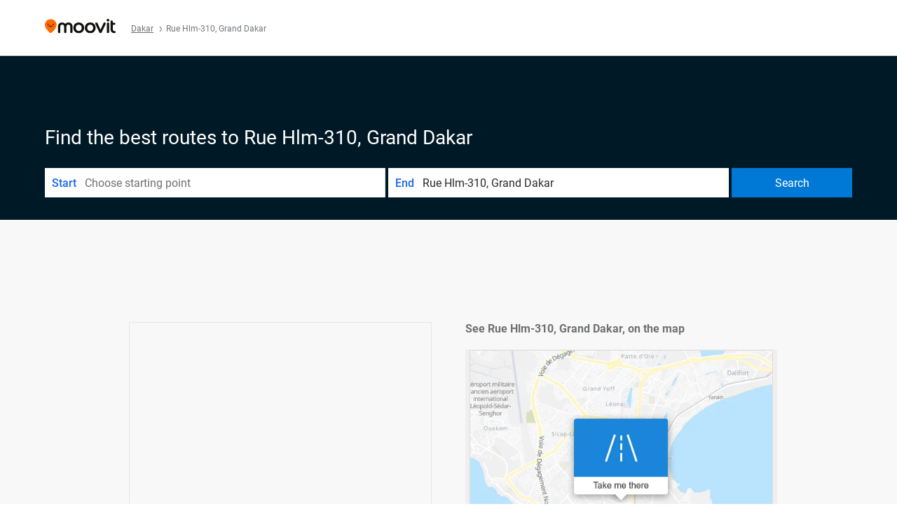

--- FILE ---
content_type: application/javascript
request_url: https://qpzrpqq5gx7fffedb.ay.delivery/floorPrice/qpZRpQQ5gX7FFFedb/js/floorPrice/linreg.min.js
body_size: 117213
content:
window.assertive=window.assertive||{};window.assertive.floorPriceVersion='_14Fri_16';window.assertive.x771977720=(function(){var a=(function(){var a=[["(?<!motorola )Edge[ /](\\d+[\\.\\d]+)","Microsoft Edge"],["EdgiOS[ /](\\d+[\\.\\d]+)","Microsoft Edge"],["EdgA[ /](\\d+[\\.\\d]+)","Microsoft Edge"],["Edg[ /](\\d+[\\.\\d]+)","Microsoft Edge"],[".*Servo.*Firefox(?:/(\\d+[\\.\\d]+))?","Firefox"],["(?!.*Opera[ /])Firefox(?:[ /](\\d+[\\.\\d]+))?","Firefox"],["(?:BonEcho|GranParadiso|Lorentz|Minefield|Namoroka|Shiretoko)[ /](\\d+[\\.\\d]+)","Firefox"],["Chrome(?!book)(?:/(\\d+[\\.\\d]+))?","Chrome"],["(?:(?:iPod|iPad|iPhone).+Version|MobileSafari)/(\\d+[\\.\\d]+)","Mobile Safari"],["(?:Version/(\\d+\\.[\\.\\d]+) .*)?Mobile.*Safari/","Mobile Safari"],["(?:iPod|(?<!Apple TV; U; CPU )iPhone|iPad)","Mobile Safari"],["Version/(\\d+\\.[\\.\\d]+) .*Safari/|(?:Safari|Safari(?:%20)?%E6%B5%8F%E8%A7%88%E5%99%A8)/?\\d+","Safari"]];for(var b=0;b<a.length;b++)try{a[b][0]=RegExp('(?:^|[^A-Z0-9\-_]|[^A-Z0-9\-]_|sprd-)(?:'+a[b][0]+')','i');}catch(c){a[b][0]={test:function(){return false;}};}return function(){var b="__OTHER__";for(var c=0;c<a.length;c++)if(a[c][0].test(navigator.userAgent)){b=a[c][1];break;}return b;};})();var b=(function(){var a=[["(?:Android API \\d+|\\d+/tclwebkit(?:\\d+[\\.\\d]*))","Android"],["Android Marshmallow","Android"],["(?:Podbean|Podimo)(?:.*)/Android|Rutube(?:TV)?BlackAndroid","Android"],["(?:Android OS|OMDroid)[ /](\\d+[\\.\\d]*)","Android"],["Pinterest for Android/.*; (\\d(?:[\\d\\.]*))\\)$","Android"],["Android; (\\d+[\\.\\d]*); Mobile;","Android"],["[ ]([\\d\\.]+)\\) AppleWebKit.*ROBLOX Android App","Android"],["(?:(?:Orca-)?(?<!like )Android|Adr|AOSP)[ /]?(?:[a-z]+ )?(\\d+[\\.\\d]*)","Android"],["(?:Allview_TX1_Quasar|Cosmote_My_mini_Tab) (\\d+[\\.\\d]*)","Android"],["Android ?(?:jelly bean|Kit Kat|S.O. Ginger Bread|The FireCyano|:) (\\d+[\\.\\d]*)","Android"],["(?:Orca-Android|FB4A).*FBSV/(\\d+[\\.\\d]*);","Android"],[" Adr |DDG-Android|(?<!like )Android|Silk-Accelerated=[a-z]{4,5}","Android"],["(?:TwitterAndroid).*[ /](?:[a-z]+ )?(\\d+[\\.\\d]*)","Android"],["BeyondPod|AntennaPod|Podkicker|DoggCatcher|Player FM|okhttp|Podcatcher Deluxe|Sonos/.+\\(ACR_|Linux x86_64; Quest","Android"],["Linux; diordnA[; ](\\d+[\\.\\d]*)","Android"],["^A/(\\d+[\\.\\d]*)/","Android"],["FBW.+FBSV/(\\d+[\\.\\d]*);","Windows"],["Windows.+OS: (\\d+[\\.\\d]*)","Windows"],["Windows; ?(\\d+[\\.\\d]*);","Windows"],["mingw32|winhttp","Windows"],["(?:Windows(?:-Update-Agent)?|Microsoft-(?:CryptoAPI|Delivery-Optimization|WebDAV-MiniRedir|WNS)|WINDOWS_64)/(\\d+\\.\\d+)","Windows"],["CYGWIN_NT-10.0|Windows NT 10.0|Windows 10","Windows"],["CYGWIN_NT-6.4|Windows NT 6.4|Windows 10|win10","Windows"],["CYGWIN_NT-6.3|Windows NT 6.3|Windows 8.1","Windows"],["CYGWIN_NT-6.2|Windows NT 6.2|Windows 8","Windows"],["CYGWIN_NT-6.1|Windows NT 6.1|Windows 7|win7|Windows \\(6.1","Windows"],["CYGWIN_NT-6.0|Windows NT 6.0|Windows Vista","Windows"],["CYGWIN_NT-5.2|Windows NT 5.2|Windows Server 2003 / XP x64","Windows"],["CYGWIN_NT-5.1|Windows NT 5.1|Windows XP","Windows"],["CYGWIN_NT-5.0|Windows NT 5.0|Windows 2000","Windows"],["CYGWIN_NT-4.0|Windows NT 4.0|WinNT|Windows NT","Windows"],["CYGWIN_ME-4.90|Win 9x 4.90|Windows ME","Windows"],["CYGWIN_98-4.10|Win98|Windows 98","Windows"],["CYGWIN_95-4.0|Win32|Win95|Windows 95|Windows_95","Windows"],["Windows 3.1","Windows"],["Windows|.+win32|Win64|MSDW|HandBrake Win Upd|Microsoft BITS|ms-office; MSOffice","Windows"],["OS/Microsoft_Windows_NT_(\\d+\\.\\d+)","Windows"],["iPad/([89]|1[012]).(\\d+[\\.\\d]*)","iOS"],["^(?:iPad|iPhone)(?:\\d+[\\,\\d]*)[/_](\\d+[\\.\\d]+)","iOS"],["Pinterest for iOS/.*; (\\d(?:[\\d\\.]*))[)]$","iOS"],["iOS (\\d+[\\.\\d]+)\\)","iOS"],["(?:iPhone ?OS|iOS(?: Version)?)(?:/|; |,)(\\d+[\\.\\d]+)","iOS"],["^(?!com.apple.Safari.SearchHelper|Safari).*CFNetwork/.+ Darwin/(\\d+[\\.\\d]+)(?!.*(?:x86_64|i386|PowerMac|Power%20Macintosh))","iOS"],["(?:iPhone|iPod_touch)/(\\d+[\\.\\d]*) hw/","iOS"],["iOS(\\d+\\.\\d+\\.\\d+)","iOS"],["iOS(\\d+)\\.(\\d+)0","iOS"],["iPhone OS ([0-9]{1})([0-9]{1})([0-9]{1})","iOS"],["(?:CPU OS|iPh(?:one)?[ _]OS|iPhone.+ OS|iOS)[ _/](\\d+(?:[_\\.]\\d+)*)","iOS"],["FBMD/iPhone;.*FBSV/ ?(\\d+[\\.\\d]+);","iOS"],["(?:FBIOS|Messenger(?:Lite)?ForiOS).*FBSV/ ?(\\d+[\\.\\d]*);","iOS"],["iPhone OS,([\\d\\.]+).+(?:iPhone|iPod)","iOS"],["iPad.+; (\\d+[\\.\\d]+);","iOS"],["iPhone.+; Version (\\d+[\\.\\d]+)","iOS"],["OS=iOS;OSVer=(\\d+[\\.\\d]+);","iOS"],["os=Apple-iOS.+osversion=(\\d+[\\.\\d]+)/","iOS"],["(?:Apple-)?(?<!like )(?:iPhone|iPad|iPod)(?:.*Mac OS X.*Version/(\\d+\\.\\d+)|; Opera)?","iOS"],["dv\\(iPh.+ov\\((\\d+(?:[_\\.]\\d+)*)\\);","iOS"],["(?:Podcasts/(?:[\\d\\.]+)|Instacast(?:HD)?/(?:\\d\\.[\\d\\.abc]+)|Pocket Casts, iOS|\\(iOS\\)|iOS; Opera|Overcast|Castro|Podcat|iCatcher|RSSRadio/|MobileSafari/)(?!.*x86_64)","iOS"],["iTunes-(AppleTV|iPod|iPad|iPhone)/(?:[\\d\\.]+)","iOS"],["iOS/Version ([\\d\\.]+)","iOS"],["Sonos/.+\\(ICRU_","iOS"],["CaptiveNetworkSupport|AirPlay","iOS"],["(?:CFNetwork|StudioDisplay)/.+Darwin(?:/|; )(?:[\\d\\.]+).+(?:x86_64|i386|Power%20Macintosh)|(?:x86_64-apple-)?darwin(?:[\\d\\.]+)|PowerMac|com.apple.Safari.SearchHelper|^Safari","Mac"],["Macintosh;Mac OS X \\((\\d+[\\.\\d]+)\\);","Mac"],["Mac[ +]OS[ +]?X(?:[ /,](?:Version )?(\\d+(?:[_\\.]\\d+)+))?","Mac"],["Mac (?:OS/)?(\\d+(?:[_\\.]\\d+)+)","Mac"],["(?:macOS[ /,]|Mac-)(\\d+[\\.\\d]+)","Mac"],["Macintosh; OS X (\\d+[\\.\\d]+)","Mac"],["Darwin|Macintosh|Mac_PowerPC|PPC|Mac PowerPC|iMac|MacBook|macOS|AppleExchangeWebServices|com.apple.trustd|Sonos/.+\\(MDCR_","Mac"],["Linux/(\\d+[\\.\\d]+)","GNU/Linux"],["Linux(?:OS)?[^a-z]|Cinnamon/(?:\\d+[\\.\\d]+)|.+(?:pc|unknown)-linux-gnu","GNU/Linux"]];for(var b=0;b<a.length;b++)try{a[b][0]=RegExp('(?:^|[^A-Z0-9\-_]|[^A-Z0-9\-]_|sprd-)(?:'+a[b][0]+')','i');}catch(c){a[b][0]={test:function(){return false;}};}return function(){var b="__OTHER__";for(var c=0;c<a.length;c++)if(a[c][0].test(navigator.userAgent)){b=a[c][1];break;}return b;};})();function c(){try{if(window.top.location.href)return window.top.location;}catch(a){}return window.location;}return function(c){function d(a){var b=String(a);var c=0,d=b.length,e=0;if(d>0)while(e<d)c=(c<<5)-c+b.charCodeAt(e++)|0;return("x"+c).replace('-','_');}Object.keys(c).forEach(function(a){c[d(a)]=c[a];});function e(a){var b=c.x_1117847891;if(b==null)return undefined;var d=b[a];if(d==0||d==null||Number.isNaN(Number(d)))return undefined;return d;}return{"x_173873537":a(),"x_1182845946":b(),"x3208676":Math.round(new Date().getUTCHours()),"x_899454023":c.x_899454023,"x_2076227591":(function(){try{return Intl.DateTimeFormat().resolvedOptions().timeZone||'';}catch(a){return '';}})(),"x145196172":e(0),"x145196173":e(1),"x145196174":e(2),"x145196175":e(3),"x145196176":e(4),"x1648099346":c.x1648099346,"x_461637081":c.x_461637081,"x_677755891":c.x_677755891,"x1062246621":c.x1062246621,"x_1293530702":c.x_1293530702};};})();window.assertive.x1310419175=(function(){function a(a){var b;if(a[9]>4.005000000000001)if(a[9]>6.175000000000002)if(a[13]>90.50000000000001)b=0.3347587891742138;else b=0.9179302247174377;else if(a[0]>0.20732395000000003)b=0.5329719468916327;else b=0.32351366351690075;else if(a[9]>0.7350000000000001)if(a[9]>1.5550000000000004)if(a[4]>0.08650145000000002)b=0.44734591163630577;else b=0.3285960480381731;else if(a[9]>1.0050000000000001)if(a[13]>1127.5000000000002)b=0.3229268907332405;else b=0.38378398080086246;else if(a[13]>620.5000000000001)b=0.3213348762317935;else if(a[4]>0.07592220000000001)b=0.36146313767942057;else b=0.3220581488876157;else if(a[4]>0.38296900000000006)if(a[13]>6.500000000000001)if(a[9]>0.34500000000000003)if(a[9]>0.5150000000000001)b=0.34504277005380696;else b=0.3315812414683644;else if(a[13]>17.500000000000004)b=0.3083120788318547;else b=0.3279807326276121;else if(a[0]>0.32283100000000003)if(a[3]>0.3807826000000001)b=0.40825300122762254;else b=0.3557554170794115;else if(a[4]>0.7136656)b=0.35603083812810393;else b=0.31694805465946313;else if(a[9]>0.2850000000000001)if(a[9]>0.48500000000000004)if(a[14]>2.5000000000000004)b=0.335043614107317;else b=0.3448094241951243;else if(a[8]>0.42500000000000004)b=0.331896094704543;else b=0.32252994055041845;else if(a[13]>10.500000000000002)if(a[9]>0.115)b=0.3093621253851313;else b=0.3003672301928348;else if(a[4]>0.26382865000000005)b=0.3298437446634145;else b=0.3098234352182038;var c;if(a[9]>4.005000000000001)if(a[9]>6.175000000000002)if(a[13]>90.50000000000001)c=0.014622930988669396;else if(a[14]>11.500000000000002)c=0.023966980363383437;else c=0.5741613076918697;else if(a[0]>0.20732395000000003)c=0.20137124399780745;else c=0.0034332244529902377;else if(a[9]>0.7350000000000001)if(a[9]>1.7550000000000001)if(a[4]>0.08650145000000002)c=0.12664977562824264;else c=0.008167972948854369;else if(a[9]>1.0750000000000004)if(a[13]>1081.5000000000002)c=0.0029309489204360916;else if(a[4]>0.08650145000000002)c=0.06512619949309721;else c=0.005565627909368939;else if(a[13]>620.5000000000001)c=0.0012364624960081918;else if(a[4]>0.090967)c=0.04010048920985706;else c=0.003632296849649778;else if(a[4]>0.38296900000000006)if(a[13]>7.500000000000001)if(a[9]>0.2750000000000001)if(a[9]>0.42500000000000004)c=0.01953791440668644;else c=0.005356983659836215;else if(a[13]>19.500000000000004)c=-0.012579385939785264;else c=0.004693521758433834;else if(a[0]>0.32283100000000003)if(a[4]>0.5644758000000002)c=0.09172722013144138;else c=0.04168162527276098;else if(a[4]>0.7136656)c=0.0323462495038204;else c=-0.0026424512481443025;else if(a[9]>0.2850000000000001)if(a[9]>0.48500000000000004)if(a[13]>13.500000000000002)c=0.014101291739669525;else c=0.02390283092106025;else if(a[8]>0.43500000000000005)c=0.011356200914139336;else c=0.002376409853644553;else if(a[13]>11.500000000000002)if(a[9]>0.115)c=-0.009890214305800985;else c=-0.018356544066236366;else if(a[4]>0.26382865000000005)c=0.00836696262909529;else c=-0.009675551140268286;var d;if(a[9]>4.005000000000001)if(a[9]>7.620000000000001)if(a[14]>9.500000000000002)d=0.019831489533644456;else d=0.5722147251810183;else if(a[0]>0.20732395000000003)d=0.2157780768298102;else d=0.0030910866841766405;else if(a[9]>0.7350000000000001)if(a[9]>1.7550000000000001)d=0.11663539984222046;else if(a[9]>1.0450000000000002)if(a[13]>1081.5000000000002)d=0.002907712418395836;else d=0.05910096412208239;else if(a[13]>491.50000000000006)d=0.0011478530266455242;else if(a[4]>0.07592220000000001)d=0.036223509214701084;else d=0.00194829283045154;else if(a[4]>0.38296900000000006)if(a[13]>6.500000000000001)if(a[9]>0.2750000000000001)if(a[9]>0.42500000000000004)d=0.018215783644496896;else d=0.005019512944817243;else if(a[13]>15.500000000000002)d=-0.010788115059716885;else d=0.007736365965129769;else if(a[0]>0.32283100000000003)if(a[3]>0.3807826000000001)d=0.07700032948507307;else d=0.028778813696015978;else if(a[4]>0.7136656)d=0.03149997386275182;else d=-0.0026808543812922294;else if(a[9]>0.24500000000000002)if(a[9]>0.44500000000000006)if(a[9]>0.5650000000000001)d=0.020402522261376385;else d=0.010758084988693174;else if(a[8]>0.38500000000000006)d=0.007569646036246485;else d=-0.0003862994029341124;else if(a[13]>6.500000000000001)if(a[13]>17.500000000000004)d=-0.016295383550119405;else d=-0.010817888907541668;else if(a[4]>0.18064455000000004)d=0.003627171963243528;else d=-0.013024214400157772;var e;if(a[9]>4.195000000000001)if(a[9]>9.245000000000003)if(a[13]>74.50000000000001)e=0.017851839009672403;else e=0.5711042948142339;else if(a[0]>0.20732395000000003)e=0.2202400938194959;else e=0.003314706826582551;else if(a[9]>0.7550000000000001)if(a[9]>1.8550000000000002)if(a[4]>0.08650145000000002)e=0.11448601007180419;else e=0.0063767563422754015;else if(a[9]>1.135)if(a[13]>1081.5000000000002)e=0.0023522656957308454;else e=0.058439473871899815;else if(a[4]>0.2947418000000001)if(a[13]>491.50000000000006)e=0.0011195053685360448;else e=0.03800229410388994;else e=0.020432355912294052;else if(a[4]>0.4972628500000001)if(a[13]>6.500000000000001)if(a[13]>20.500000000000004)if(a[8]>0.32500000000000007)e=0.011820386294004233;else e=-0.0077631501441265205;else if(a[0]>0.32283100000000003)e=0.026035751278314402;else e=0.0018570377104825987;else if(a[0]>0.32283100000000003)if(a[3]>0.28806610000000005)e=0.09010992296401588;else e=0.013484918543011782;else if(a[4]>0.7136656)e=0.029428059787837732;else e=0.002420263611378216;else if(a[9]>0.22500000000000003)if(a[13]>6.500000000000001)if(a[9]>0.43500000000000005)e=0.012878543927028146;else e=0.00007208878186927738;else if(a[4]>0.31438590000000005)e=0.04365088841291084;else e=0.00824988487995734;else if(a[13]>9.500000000000002)if(a[8]>1.0450000000000002)e=0.033826408923720186;else e=-0.013930104100270013;else if(a[4]>0.26382865000000005)e=0.011495807676337112;else e=-0.008036126521671053;var f;if(a[9]>4.195000000000001)if(a[9]>9.245000000000003)if(a[14]>6.500000000000001)f=0.026112227568755277;else f=0.5511509875271048;else if(a[0]>0.25340285000000007)f=0.20897535038592047;else f=0.008739493310275162;else if(a[9]>0.6250000000000001)if(a[9]>1.5450000000000002)if(a[9]>2.0050000000000003)f=0.1100478214908645;else if(a[4]>0.13220940000000003)f=0.06515086267367633;else f=0.003775427299876546;else if(a[9]>0.9550000000000001)if(a[4]>0.11335480000000002)f=0.04537860593887441;else f=0.00485626070391542;else if(a[13]>10.500000000000002)if(a[8]>0.49500000000000005)f=0.025482329087921755;else f=0.01365599185826746;else if(a[4]>0.1966611)f=0.041135498715844244;else f=0.008675612852365833;else if(a[4]>0.5035795500000001)if(a[13]>6.500000000000001)if(a[13]>20.500000000000004)if(a[9]>0.18500000000000003)f=0.005058390781984646;else f=-0.009551667579861756;else if(a[9]>0.015000000000000001)f=0.0060649234657590805;else f=0.026257595824093698;else if(a[0]>0.32283100000000003)if(a[3]>0.3807826000000001)f=0.09679212941175645;else f=0.03023373544540938;else if(a[4]>0.8055549500000002)f=0.030307316548860073;else f=0.007632240225218981;else if(a[13]>11.500000000000002)if(a[9]>0.16500000000000004)if(a[8]>0.38500000000000006)f=0.008387368874349195;else f=-0.003080030939095298;else if(a[8]>0.6450000000000001)f=0.02535629842266888;else f=-0.013800375072462106;else if(a[4]>0.31438590000000005)if(a[0]>0.32283100000000003)f=0.02203483021175056;else f=-0.009663472547539772;else if(a[4]>0.18064455000000004)f=-0.00232546359396061;else f=-0.011908475920964293;var g;if(a[9]>4.7700000000000005)if(a[13]>96.50000000000001)g=0.009704338230701708;else g=0.41574517777537956;else if(a[9]>0.8750000000000001)if(a[9]>1.8550000000000002)if(a[0]>0.17801070000000005)if(a[4]>0.08650145000000002)g=0.10608733552304163;else g=0.006863241515173348;else g=0.009773089138781606;else if(a[9]>1.2250000000000003)if(a[13]>1.5000000000000002)if(a[13]>1081.5000000000002)g=0.00199554540533008;else g=0.052491165330850756;else g=0.0022593659867901775;else if(a[4]>0.37476645000000003)if(a[0]>0.13574740000000005)g=0.03681742472929853;else g=0.0014365368394437664;else if(a[4]>0.08650145000000002)g=0.019008906291515557;else g=0.0002093548085767685;else if(a[4]>0.5283867500000001)if(a[13]>10.500000000000002)if(a[9]>0.4050000000000001)if(a[9]>0.5250000000000001)g=0.023031241806196912;else g=0.00998382623342439;else if(a[13]>24.500000000000004)g=-0.00516828210225996;else g=0.006717347117471593;else if(a[0]>0.32283100000000003)if(a[3]>0.3807826000000001)g=0.08173727256770852;else g=0.03633981354897057;else if(a[4]>0.7870128000000002)g=0.025429754508225603;else g=0.006116903658529095;else if(a[9]>0.26500000000000007)if(a[9]>0.48500000000000004)if(a[13]>5.500000000000001)g=0.014194338714561659;else g=0.03896820524280544;else if(a[13]>5.500000000000001)g=0.0024101169749374284;else g=0.019503828689569985;else if(a[13]>6.500000000000001)if(a[8]>1.0550000000000004)g=0.031877129747310266;else g=-0.01091622271445646;else if(a[4]>0.3486712)g=0.015092553301877719;else g=-0.005061374883389312;var h;if(a[9]>3.515)if(a[9]>9.245000000000003)if(a[14]>6.500000000000001)h=0.022609213819732896;else if(a[13]>68.50000000000001)h=0.016121221624314785;else h=0.5159778429951051;else if(a[0]>0.17801070000000005)if(a[13]>213.50000000000003)h=0.004473797637969255;else if(a[4]>0.14067645000000004)h=0.17823659352762586;else h=0.005540056405244051;else h=0.001873119432733666;else if(a[9]>0.6050000000000001)if(a[9]>1.4150000000000003)if(a[9]>1.8550000000000002)h=0.08277248170966577;else h=0.051137100099839954;else if(a[8]>0.8850000000000001)if(a[4]>0.13220940000000003)h=0.03880198230953626;else h=0.001247467919078708;else if(a[13]>13.500000000000002)h=0.016341353157581395;else if(a[4]>0.2947418000000001)h=0.034646118253883806;else h=0.015428908934032927;else if(a[13]>6.500000000000001)if(a[9]>0.18500000000000003)if(a[9]>0.35500000000000004)if(a[4]>0.37809450000000006)h=0.009873899348168761;else h=0.0037628629218222852;else if(a[8]>0.42500000000000004)h=0.007016831136447502;else h=-0.001741577386223771;else if(a[13]>17.500000000000004)if(a[8]>1.2450000000000003)h=0.03430815123852685;else h=-0.012125278309735232;else if(a[4]>0.31438590000000005)h=0.004123083798885677;else h=-0.009763451139788762;else if(a[4]>0.38663845)if(a[0]>0.32283100000000003)if(a[3]>0.4269967500000001)h=0.0655710506557705;else h=0.025625158117186894;else if(a[4]>0.7136656)h=0.02467031947555853;else h=-0.0033067682129088102;else if(a[4]>0.18064455000000004)if(a[3]>0.3807826000000001)h=0.01117545444579038;else h=-0.004124734914689025;else if(a[3]>0.4269967500000001)h=-0.004757923636727841;else h=-0.012679408269591477;var i;if(a[9]>4.7700000000000005)if(a[9]>13.055000000000001)i=0.5212262359311092;else i=0.18854934648829835;else if(a[9]>0.9150000000000001)if(a[9]>2.265)if(a[0]>0.17801070000000005)if(a[4]>0.08650145000000002)i=0.1025209872381107;else i=0.0035165268496463176;else i=0.004130850315858156;else if(a[9]>1.3050000000000004)if(a[0]>0.13574740000000005)i=0.05220571231912913;else i=0.002521680584699355;else if(a[4]>0.09790950000000001)if(a[0]>0.13574740000000005)i=0.03144263971961717;else i=0.0013533013251741614;else i=-0.00009266502951416201;else if(a[4]>0.5283867500000001)if(a[13]>10.500000000000002)if(a[8]>0.42500000000000004)if(a[8]>0.6250000000000001)i=0.02458120848806452;else i=0.010010023539190527;else if(a[10]>24.500000000000004)i=-0.004200512568503161;else i=0.008266364239874579;else if(a[0]>0.32283100000000003)if(a[3]>0.27440455)i=0.06491948315313024;else i=0.016469546197878812;else if(a[4]>0.8055549500000002)i=0.022653897866229684;else i=0.005745270734131617;else if(a[9]>0.34500000000000003)if(a[13]>5.500000000000001)if(a[9]>0.48500000000000004)i=0.012234953889488583;else i=0.004075332470798654;else if(a[3]>0.28806610000000005)i=0.04002793752065367;else i=0.008693398138683884;else if(a[13]>5.500000000000001)if(a[9]>0.13500000000000004)i=-0.0027729943137956292;else i=-0.009912074739095661;else if(a[4]>0.26382865000000005)i=0.014122108866372496;else i=-0.0038438760635254392;var j;if(a[9]>4.915000000000001)if(a[9]>13.055000000000001)j=0.5026509262231659;else j=0.17781009497122785;else if(a[9]>0.7550000000000001)if(a[9]>1.8550000000000002)if(a[9]>2.8750000000000004)if(a[0]>0.17801070000000005)j=0.11144253965522817;else j=0.0006849978050571277;else if(a[4]>0.14067645000000004)j=0.061286151177275316;else if(a[4]>0.11034140000000002)j=-0.0009219433650420833;else j=0.005332090533024405;else if(a[8]>1.2050000000000003)if(a[4]>0.09790950000000001)j=0.045445287337877165;else j=0.0012860292656186186;else if(a[14]>2.5000000000000004)if(a[4]>0.1966611)j=0.01966828337688325;else j=0.005056595304019509;else if(a[4]>0.1966611)j=0.032787852258246535;else j=0.008044806466863194;else if(a[4]>0.30357665000000006)if(a[13]>10.500000000000002)if(a[8]>0.37500000000000006)if(a[8]>1.2450000000000003)j=0.03950583699391906;else j=0.008530193425603362;else if(a[13]>23.500000000000004)j=-0.007860832179548825;else j=0.0005423972568424371;else if(a[0]>0.32283100000000003)if(a[4]>0.48550050000000006)j=0.048618594099683596;else j=0.017970750792533366;else if(a[4]>0.5283867500000001)j=0.011663704361633727;else j=-0.00946023562942521;else if(a[8]>0.30500000000000005)if(a[8]>1.5350000000000004)if(a[3]>0.27440455)j=0.03420345805658505;else j=0.0013720767250768628;else if(a[9]>0.5250000000000001)j=0.010294955380065472;else j=0.001099281484215653;else if(a[13]>12.500000000000002)if(a[9]>0.07500000000000002)j=-0.006562029154212536;else j=-0.0122605579369179;else if(a[0]>0.32283100000000003)j=-0.0031871909632834317;else j=-0.012081463872652711;var k;if(a[9]>4.915000000000001)if(a[9]>13.055000000000001)k=0.4847376008913637;else k=0.16772441844501967;else if(a[9]>0.9150000000000001)if(a[9]>2.4850000000000008)if(a[0]>0.17801070000000005)if(a[3]>0.16770800000000005)k=0.09716820790377352;else k=0.0040126146878877314;else k=0.001844285725662899;else if(a[9]>1.3250000000000004)if(a[3]>0.23577650000000003)if(a[14]>28.500000000000004)k=0.0009485467117566329;else k=0.04904986188202343;else if(a[1]>0.24633685000000002)k=0.018455291162714157;else k=0.0008975032590218445;else if(a[4]>0.37849545)if(a[12]>103.50000000000001)k=0.0001399595645757822;else k=0.029376160491744643;else if(a[13]>5.500000000000001)k=0.014817620426723709;else k=-0.00003340508280391718;else if(a[4]>0.7136656)if(a[13]>6.500000000000001)if(a[14]>5.500000000000001)if(a[9]>0.19500000000000003)k=0.00726158937263946;else k=-0.006263366379567543;else if(a[4]>1.0186759500000002)k=0.02355173897000771;else k=0.00945221192119602;else if(a[3]>0.4269967500000001)if(a[0]>0.32283100000000003)k=0.09141105024148179;else k=0.02417955381086724;else if(a[14]>1.5000000000000002)k=-0.0021690187179563385;else k=0.023421968657224974;else if(a[8]>0.41500000000000004)if(a[8]>2.6950000000000007)if(a[3]>0.27440455)k=0.07667881570833074;else k=0.0014037514804748066;else if(a[13]>6.500000000000001)k=0.00865947471245725;else k=0.03112921119282282;else if(a[13]>15.500000000000002)if(a[9]>0.115)k=-0.0029162940372228006;else k=-0.01059456295324986;else if(a[4]>0.31438590000000005)k=0.008147871613983343;else k=-0.005135322426642006;var l;if(a[9]>4.915000000000001)if(a[9]>13.055000000000001)l=0.46746266092147937;else l=0.15821081278879995;else if(a[9]>0.6050000000000001)if(a[9]>1.8550000000000002)if(a[9]>3.0650000000000004)if(a[0]>0.17801070000000005)l=0.1018863923193149;else l=0.0010976387878689603;else if(a[4]>0.20796325000000002)if(a[14]>15.500000000000002)l=0.0004082903205308804;else l=0.056879542375869;else l=0.011399494640306752;else if(a[8]>1.2050000000000003)if(a[4]>0.13220940000000003)if(a[9]>0.6350000000000001)l=0.039271303394186156;else l=0.0013277156521147543;else l=0.0013836015576322272;else if(a[13]>11.500000000000002)if(a[4]>0.45772635000000006)l=0.02088518676464176;else l=0.011642762870526487;else if(a[4]>0.2947418000000001)l=0.03366007959953069;else l=0.012681521918067205;else if(a[4]>0.9585416000000001)if(a[9]>0.015000000000000001)if(a[9]>0.21500000000000002)if(a[2]>0.39307535000000005)l=0.00007825479825383964;else l=0.015709666761469756;else if(a[9]>0.10500000000000002)l=0.00010185758741899491;else l=-0.007865015809569302;else if(a[3]>0.3807826000000001)if(a[0]>0.20732395000000003)l=0.07668138637421183;else l=0.010589656737397543;else if(a[0]>0.20732395000000003)l=0.02760201720756738;else l=0.0016441247100739376;else if(a[13]>5.500000000000001)if(a[9]>0.20500000000000004)if(a[7]>2.2150000000000003)l=0.02983868184077874;else l=0.001970311564326966;else if(a[8]>0.6050000000000001)l=0.02328699426553235;else l=-0.007343020862979375;else if(a[4]>0.3562512500000001)if(a[0]>0.32283100000000003)l=0.026500876120179335;else l=-0.002991043108910702;else if(a[3]>0.4269967500000001)l=0.005826286961270573;else l=-0.006403199012867605;var m;if(a[9]>4.915000000000001)if(a[9]>13.055000000000001)m=0.45080337604841775;else m=0.1492368392162856;else if(a[9]>0.6450000000000001)if(a[9]>1.8550000000000002)if(a[9]>3.0650000000000004)if(a[0]>0.17801070000000005)m=0.09558097114716217;else m=0.0010913859616861255;else if(a[14]>3.5000000000000004)if(a[4]>0.20796325000000002)m=0.02637540949326091;else m=0.002707030815201382;else if(a[0]>0.25340285000000007)m=0.05951057094827922;else m=0.0032625014032866507;else if(a[8]>1.0650000000000002)if(a[9]>0.6750000000000002)m=0.034522249782093464;else m=0.0019609818798323104;else if(a[13]>13.500000000000002)if(a[4]>0.4972628500000001)m=0.017211995557472496;else m=0.010159518239756575;else if(a[4]>0.2947418000000001)m=0.028568338529135956;else m=0.012523105841089278;else if(a[4]>0.9585416000000001)if(a[9]>0.015000000000000001)if(a[9]>0.2750000000000001)if(a[14]>5.500000000000001)m=0.004921362208151454;else m=0.020951991595234018;else if(a[9]>0.10500000000000002)m=0.001330676678393962;else m=-0.007472950732323749;else if(a[3]>0.4269967500000001)if(a[0]>0.25340285000000007)m=0.0782920521069318;else m=0.00978732588079461;else if(a[2]>0.38847135000000005)m=-0.0022208905903249522;else m=0.026886185629556907;else if(a[13]>10.500000000000002)if(a[8]>0.23500000000000001)if(a[8]>1.2450000000000003)m=0.03527813004057463;else m=0.0019292007539197693;else if(a[9]>0.09500000000000001)m=-0.003778914510382946;else m=-0.008744902379220671;else if(a[4]>0.31438590000000005)if(a[0]>0.32283100000000003)m=0.019345226382540798;else m=-0.004937471263787514;else if(a[4]>0.13637710000000003)m=-0.00047302335433114704;else m=-0.00938370288520704;var n;if(a[9]>6.175000000000002)if(a[14]>8.500000000000002)n=0.0148168284363452;else if(a[9]>13.055000000000001)n=0.44639954891132994;else n=0.13379166485964836;else if(a[9]>1.2250000000000003)if(a[9]>3.0650000000000004)if(a[0]>0.17801070000000005)if(a[4]>0.17546110000000004)n=0.1033189660407354;else n=0.008333862514846656;else n=0.0010581871106074407;else if(a[14]>2.5000000000000004)if(a[8]>0.9950000000000001)if(a[13]>120.50000000000001)n=0.0016231666685178362;else n=0.035117664127592756;else if(a[13]>35.50000000000001)n=0.0012263080568530073;else n=0.016125752906785175;else if(a[4]>0.20796325000000002)n=0.04903970615942093;else n=0.013888193984462963;else if(a[8]>0.5550000000000002)if(a[13]>6.500000000000001)if(a[8]>1.2450000000000003)if(a[3]>0.27440455)n=0.034925939221061075;else n=0.004798620742147531;else if(a[9]>0.6350000000000001)n=0.016090565862121375;else n=0.0065547743442171;else if(a[3]>0.28806610000000005)if(a[4]>0.20281570000000002)n=0.0695059776723894;else n=0.0015320002823363899;else if(a[14]>3.5000000000000004)n=-0.000420026739084457;else n=0.010516740425310311;else if(a[4]>0.7136656)if(a[13]>6.500000000000001)if(a[10]>23.500000000000004)n=-0.0003285586411091985;else n=0.014454780304639155;else if(a[3]>0.4269967500000001)n=0.06088613849215599;else n=0.014639206436544504;else if(a[13]>16.500000000000004)if(a[9]>0.14500000000000005)n=-0.0009462785207650424;else n=-0.008294574618616163;else if(a[4]>0.26382865000000005)n=0.006453546394426431;else n=-0.004199353853204067;var o;if(a[9]>6.175000000000002)if(a[14]>6.500000000000001)if(a[9]>11.775)o=-0.002016099943137317;else o=0.02970598540825551;else if(a[9]>13.055000000000001)o=0.438982822388068;else o=0.1236000141106514;else if(a[9]>1.3050000000000004)if(a[9]>3.0650000000000004)if(a[0]>0.17801070000000005)if(a[4]>0.17546110000000004)o=0.09667732158698966;else o=0.00821214688084106;else o=0.0010516751766204834;else if(a[14]>3.5000000000000004)if(a[8]>0.9950000000000001)if(a[13]>120.50000000000001)o=0.0013083607256412506;else o=0.03204179753843906;else if(a[4]>0.19845305000000002)o=0.010768518614784213;else o=-0.0025769026995522723;else if(a[4]>0.14067645000000004)if(a[0]>0.25340285000000007)o=0.04635840742339962;else o=0.009018169546932584;else o=0.003933817175370229;else if(a[8]>0.5550000000000002)if(a[13]>6.500000000000001)if(a[8]>1.235)if(a[3]>0.25226440000000006)o=0.03155762520423788;else o=0.005793918252579475;else if(a[9]>0.6350000000000001)o=0.014990117317803517;else o=0.006080826465057642;else if(a[3]>0.23577650000000003)if(a[4]>0.20281570000000002)o=0.06108838175674876;else o=0.002934925346297214;else if(a[9]>0.7150000000000001)o=0.0030014719668577414;else o=-0.0013724080491768664;else if(a[4]>0.4972628500000001)if(a[10]>6.500000000000001)if(a[0]>0.32283100000000003)o=0.007149762229605553;else o=-0.004064062240391927;else if(a[0]>0.32283100000000003)o=0.04618429346624125;else o=0.009170778601965374;else if(a[9]>0.20500000000000004)if(a[13]>10.500000000000002)o=0.0007452192080557927;else o=0.011508231414222119;else if(a[13]>5.500000000000001)o=-0.00629129506537542;else o=0.0005378039622338716;var p;if(a[9]>6.175000000000002)if(a[9]>16.355000000000004)if(a[14]>4.500000000000001)p=0.01686393926510998;else p=0.43288063020292505;else if(a[13]>86.50000000000001)p=0.0011027057245373726;else p=0.13405790243159488;else if(a[9]>1.3050000000000004)if(a[9]>3.0650000000000004)if(a[0]>0.17801070000000005)if(a[13]>5.500000000000001)p=0.09102897868750978;else if(a[11]>9.500000000000002)p=0.0162500816445018;else p=-0.004573851328256519;else p=0.0010452033061247605;else if(a[14]>1.5000000000000002)if(a[8]>1.3950000000000002)if(a[4]>0.13220940000000003)p=0.035145649829413976;else p=-0.00006928605224014423;else if(a[4]>0.20796325000000002)p=0.016224837052283145;else p=0.000013018824528939653;else if(a[4]>0.19422350000000002)p=0.04654942646611599;else p=0.008223755772660702;else if(a[8]>0.5250000000000001)if(a[8]>4.285000000000001)if(a[14]>8.500000000000002)p=0.0018713495307417988;else if(a[2]>0.2630626000000001)p=0.07671396786902557;else p=0.002043738130746972;else if(a[13]>9.500000000000002)if(a[8]>0.8550000000000001)p=0.01646706032810838;else p=0.007046356658904117;else if(a[14]>3.5000000000000004)p=0.0018769886688518244;else p=0.03756000380283686;else if(a[4]>0.9585416000000001)if(a[9]>0.015000000000000001)if(a[9]>0.2750000000000001)p=0.016386334818480713;else p=-0.004014289858996168;else if(a[0]>0.25340285000000007)p=0.04289826310036175;else p=0.007289422994971185;else if(a[13]>16.500000000000004)if(a[9]>0.09500000000000001)p=-0.0018386456968422673;else p=-0.007650362996141768;else if(a[4]>0.37849545)p=0.00796328494919158;else p=-0.0031009470847825306;var q;if(a[9]>6.175000000000002)if(a[9]>16.355000000000004)if(a[14]>4.500000000000001)q=0.01673758779047479;else q=0.4204018575321637;else if(a[13]>86.50000000000001)q=0.0010971924886107446;else q=0.12745284816176272;else if(a[9]>0.9550000000000001)if(a[9]>2.4850000000000008)if(a[0]>0.25340285000000007)if(a[4]>0.11034140000000002)if(a[13]>661.5000000000001)q=0.0013165269558667206;else q=0.07500355445711751;else q=-0.0004900856334716082;else if(a[13]>21.500000000000004)q=-0.004250944032813563;else q=0.009971568943725691;else if(a[7]>1.8650000000000004)if(a[9]>0.9850000000000001)q=0.04206711889754725;else q=0.0011420047832652928;else if(a[4]>0.37849545)if(a[13]>14.500000000000002)q=0.017213675008172964;else q=0.03206843426622592;else if(a[13]>6.500000000000001)q=0.01262018669010239;else q=-0.004477438934595569;else if(a[4]>0.5644758000000002)if(a[13]>6.500000000000001)if(a[9]>0.5250000000000001)if(a[14]>5.500000000000001)q=0.0072666781427622165;else q=0.017845150192487932;else if(a[9]>0.015000000000000001)q=-0.00137457478493457;else q=0.010009904349061238;else if(a[0]>0.32283100000000003)if(a[3]>0.4269967500000001)q=0.06568592906942948;else q=0.0174578476930177;else if(a[3]>0.3807826000000001)q=0.013588539789941399;else q=0.0004655598878761789;else if(a[7]>1.7750000000000001)if(a[6]>0.015000000000000001)if(a[9]>0.8350000000000001)q=0.00034812824583765287;else q=0.0628829724109225;else q=0.008227131367842637;else if(a[9]>0.34500000000000003)if(a[13]>5.500000000000001)q=0.005000226325183936;else q=0.020412670008315446;else if(a[0]>0.32283100000000003)q=-0.0023952394400286975;else q=-0.008383710527253238;var r;if(a[9]>7.620000000000001)if(a[14]>8.500000000000002)r=0.004575339943442301;else if(a[13]>50.50000000000001)r=0.012297615417847046;else if(a[13]>4.500000000000001)if(a[9]>9.245000000000003)r=0.3758986715177229;else r=0.03893535814488442;else r=0.015766979557668377;else if(a[9]>1.385)if(a[9]>3.1550000000000007)if(a[0]>0.17801070000000005)if(a[4]>0.14067645000000004)if(a[13]>110.50000000000001)r=0.0031233121880463195;else r=0.09086552768096078;else r=0.0016880199233097817;else r=0.00028048841499843483;else if(a[8]>1.1250000000000002)if(a[4]>0.13220940000000003)r=0.03923052393494826;else r=0.001427249799756443;else if(a[10]>32.50000000000001)if(a[12]>2.5000000000000004)r=0.006394791864680128;else r=-0.0040478881111929025;else if(a[14]>3.5000000000000004)r=0.00896259736409217;else r=0.03342488281438346;else if(a[7]>0.6350000000000001)if(a[13]>6.500000000000001)if(a[7]>2.1650000000000005)if(a[11]>55.50000000000001)r=0.0005610743868350983;else r=0.036825502708049754;else if(a[6]>0.9850000000000001)r=0.018232097220993275;else r=0.008910759588901388;else if(a[0]>0.32283100000000003)if(a[4]>0.3562512500000001)r=0.07180221165724461;else r=0.011101409158480909;else r=0.0015591915053752084;else if(a[4]>0.9585416000000001)if(a[9]>0.015000000000000001)if(a[9]>0.2750000000000001)r=0.015635749278370713;else r=-0.003779975674755604;else if(a[3]>0.3807826000000001)r=0.047370142525584726;else r=0.015818038666018816;else if(a[13]>19.500000000000004)if(a[8]>0.14500000000000005)r=-0.0001811726020304435;else r=-0.006548717597801489;else if(a[4]>0.31438590000000005)r=0.006142757627826175;else r=-0.002980800181203673;var s;if(a[9]>7.620000000000001)if(a[14]>6.500000000000001)if(a[9]>11.775)s=-0.003330991253349351;else s=0.017430610969299223;else if(a[9]>16.355000000000004)s=0.40315936932405827;else if(a[13]>6.500000000000001)s=0.09782959452629511;else s=0.0037914259553845247;else if(a[8]>2.0100000000000002)if(a[8]>2.9650000000000003)if(a[10]>615.5000000000001)if(a[13]>24.500000000000004)s=-0.0016858971819885052;else s=0.005332503491631503;else if(a[4]>1.3657262500000003)s=0.002974794116796729;else s=0.09295536515461207;else if(a[7]>1.215)s=0.039283365183513566;else if(a[2]>0.4166857000000001)s=0.00012954161457537887;else s=0.015080908621566426;else if(a[9]>0.5550000000000002)if(a[13]>12.500000000000002)if(a[8]>0.9350000000000002)if(a[6]>0.5250000000000001)s=0.020404988461928057;else s=0.010426827760568023;else if(a[11]>4.500000000000001)s=0.005022317378436044;else s=0.01099778215221342;else if(a[9]>1.7750000000000001)if(a[3]>0.3807826000000001)s=0.06320446300835726;else s=0.00629004363264614;else if(a[0]>0.32283100000000003)s=0.022563011207992933;else s=0.006233390089031105;else if(a[4]>0.9585416000000001)if(a[9]>0.015000000000000001)if(a[9]>0.21500000000000002)s=0.009986203111594753;else s=-0.00450452495102767;else if(a[3]>0.4269967500000001)s=0.052251426324078844;else s=0.016696345758694175;else if(a[13]>5.500000000000001)if(a[9]>0.16500000000000004)s=0.0004452104724771258;else s=-0.004642925114775152;else if(a[3]>0.3807826000000001)s=0.011393185671269663;else s=-0.004570958167692846;var t;if(a[9]>7.620000000000001)if(a[14]>6.500000000000001)if(a[9]>11.775)t=-0.003312783918765761;else t=0.017311572425249146;else if(a[9]>16.355000000000004)t=0.39093937989347466;else if(a[13]>6.500000000000001)t=0.09415147579890469;else t=0.0037597362446918415;else if(a[8]>1.155)if(a[8]>2.9650000000000003)if(a[10]>615.5000000000001)t=0.003510836411834411;else if(a[14]>9.500000000000002)t=0.014325286161301446;else t=0.08993381945830686;else if(a[3]>0.3807826000000001)if(a[13]>8.500000000000002)t=0.0258861979314907;else if(a[4]>0.38663845)t=0.06088551693661532;else t=0.0072819159940938115;else if(a[9]>0.9950000000000001)if(a[4]>0.14067645000000004)t=0.019423945057345456;else t=-0.0012394034171976695;else t=0.002168527759715087;else if(a[9]>0.44500000000000006)if(a[9]>2.4850000000000008)if(a[14]>3.5000000000000004)if(a[6]>0.31500000000000006)t=0.008658073285972146;else t=-0.006405151715398477;else if(a[11]>19.500000000000004)t=-0.0000586195142629246;else t=0.05999010981874459;else if(a[13]>13.500000000000002)if(a[4]>0.7136656)t=0.011793775806373042;else t=0.00493736466192692;else if(a[3]>0.3807826000000001)t=0.020421533551835416;else t=0.008048922828018511;else if(a[13]>6.500000000000001)if(a[4]>0.16537490000000002)if(a[10]>22.500000000000004)t=-0.0037112547703361497;else t=0.0007297718475118109;else if(a[9]>0.06500000000000002)t=-0.0029853648104613507;else t=-0.007674601820880247;else if(a[4]>0.4409234)if(a[0]>0.32283100000000003)t=0.03084487268424907;else t=0.0009600020013476073;else if(a[0]>0.32283100000000003)t=0.0032516238857047946;else t=-0.009248009099921337;var u;if(a[9]>7.620000000000001)if(a[14]>6.500000000000001)if(a[9]>11.775)u=-0.0032946769939446304;else u=0.017193347048468706;else if(a[9]>16.355000000000004)u=0.37908980004535703;else if(a[13]>6.500000000000001)u=0.0906116463670461;else u=0.003728311084850288;else if(a[8]>2.2450000000000006)if(a[8]>3.3850000000000002)if(a[13]>87.50000000000001)if(a[13]>271.50000000000006)u=0.005805413337632609;else u=-0.00297522573666732;else if(a[10]>930.5000000000001)u=0.0016486782172768853;else u=0.0900558157836087;else u=0.035499578869198925;else if(a[9]>0.5550000000000002)if(a[9]>1.5550000000000004)if(a[13]>13.500000000000002)if(a[6]>0.6150000000000001)u=0.021090583753796723;else u=0.004263006744559866;else if(a[5]>0.025000000000000005)u=0.008852263910432855;else u=0.05113371899075018;else if(a[13]>5.500000000000001)if(a[4]>0.59928305)u=0.015824962763976363;else u=0.0069208385600763225;else if(a[3]>0.28806610000000005)u=0.0344174403400108;else u=0.0014342593725483591;else if(a[4]>0.9585416000000001)if(a[9]>0.015000000000000001)if(a[9]>0.21500000000000002)u=0.009060803121847405;else u=-0.004173129651799482;else if(a[3]>0.4269967500000001)u=0.04805437304264698;else u=0.015041402061566074;else if(a[4]>0.18064455000000004)if(a[10]>10.500000000000002)u=-0.0023082022158895242;else u=0.005686505514915912;else if(a[9]>0.06500000000000002)u=-0.002473554432518604;else u=-0.006869625049430806;var v;if(a[9]>7.620000000000001)if(a[14]>6.500000000000001)if(a[9]>11.775)v=-0.00327666912019623;else v=0.017075929060214903;else if(a[9]>16.355000000000004)v=0.36759937360913614;else if(a[13]>6.500000000000001)v=0.0872049063338829;else v=0.0036971496067829987;else if(a[8]>1.155)if(a[8]>2.9650000000000003)if(a[10]>615.5000000000001)v=0.0030861165730849557;else if(a[3]>0.17319675000000004)v=0.0780912173343971;else v=0.005652837139087371;else if(a[13]>9.500000000000002)if(a[9]>1.3750000000000002)v=0.024692997214465842;else if(a[3]>0.3807826000000001)v=0.01566574838458689;else v=0.004010268542922095;else if(a[4]>0.36444810000000005)if(a[3]>0.27440455)v=0.0544449613543635;else v=0.000713373438071391;else v=0.0028118890919062774;else if(a[9]>0.42500000000000004)if(a[9]>2.4850000000000008)if(a[14]>3.5000000000000004)if(a[6]>0.31500000000000006)v=0.008282695264026927;else v=-0.0067076798244856;else if(a[11]>19.500000000000004)v=-0.00036915191682055596;else v=0.054460529309702514;else if(a[13]>13.500000000000002)if(a[5]>0.6750000000000002)v=0.009662777548045964;else v=0.003896413792271748;else if(a[7]>0.7750000000000001)v=0.031866422823244936;else v=0.011097918707470416;else if(a[13]>5.500000000000001)if(a[7]>1.4350000000000003)if(a[9]>0.2850000000000001)v=0.0001853828756062965;else v=0.03527232621016953;else if(a[4]>0.20796325000000002)v=-0.0018960504101593267;else v=-0.005155787219307591;else if(a[3]>0.3807826000000001)if(a[4]>0.37849545)v=0.024544530450543594;else v=0.0036822478916122177;else if(a[3]>0.23824135000000005)v=0.0006903596269332604;else v=-0.008576058038223821;var w;if(a[9]>7.620000000000001)if(a[13]>83.50000000000001)w=0.00038740046322345735;else if(a[14]>6.500000000000001)if(a[9]>11.775)w=-0.0013922813385725023;else w=0.01695931367030958;else if(a[9]>16.355000000000004)w=0.3564175691327038;else if(a[13]>6.500000000000001)w=0.08637543358802795;else w=0.003666248341994499;else if(a[7]>1.5350000000000004)if(a[7]>3.1050000000000004)if(a[10]>529.5000000000001)if(a[8]>4.285000000000001)w=-0.0032511727030460655;else w=0.00847537148864688;else if(a[2]>0.25907510000000006)if(a[0]>0.25340285000000007)w=0.08197088491552915;else w=0.0021220170086757705;else w=-0.000115839790703723;else if(a[2]>0.26697585000000007)if(a[4]>0.12157250000000001)w=0.03021041878317742;else w=0.0010332132628316966;else w=0.006504256936871874;else if(a[9]>0.5550000000000002)if(a[9]>3.1550000000000007)if(a[13]>5.500000000000001)if(a[13]>21.500000000000004)w=0.0010419566998211276;else w=0.05626326299516709;else if(a[4]>0.4409234)w=0.004781380998829939;else w=-0.011931321588859343;else if(a[4]>0.6359914000000001)if(a[13]>13.500000000000002)w=0.011038214619921603;else w=0.027334923394594035;else if(a[14]>1.5000000000000002)w=0.003945380024009976;else w=0.012796408129975638;else if(a[4]>0.9585416000000001)if(a[9]>0.015000000000000001)if(a[9]>0.21500000000000002)w=0.00837272222390807;else w=-0.003987659705495558;else if(a[0]>0.25340285000000007)w=0.034578968905835505;else w=0.0016145971186359504;else if(a[0]>0.32283100000000003)if(a[13]>14.500000000000002)w=-0.0028798358978009138;else w=0.0034472102725878586;else if(a[9]>0.12500000000000003)w=0.0003882662697676985;else w=-0.0067750747272216786;var x;if(a[9]>7.620000000000001)if(a[13]>83.50000000000001)x=0.00038546317815780644;else if(a[14]>8.500000000000002)x=0.006077358810179824;else if(a[13]>4.500000000000001)if(a[9]>9.245000000000003)x=0.308776664251938;else x=0.02916787849664688;else x=0.00918738271104183;else if(a[8]>2.2450000000000006)if(a[8]>3.3850000000000002)if(a[13]>81.50000000000001)if(a[13]>271.50000000000006)x=0.0051322467987540985;else x=-0.0028270270356110165;else if(a[11]>185.50000000000003)x=0.0008440308865182889;else if(a[14]>8.500000000000002)x=0.007779460486250249;else x=0.08089197467658502;else if(a[4]>0.14067645000000004)x=0.029232420894756934;else x=0.0011359029194694355;else if(a[9]>0.5950000000000001)if(a[13]>13.500000000000002)if(a[6]>0.8850000000000001)if(a[7]>1.3550000000000002)x=0.01879736858929429;else x=0.0094028471031623;else if(a[11]>5.500000000000001)x=0.001349992340942216;else x=0.007440068480938469;else if(a[9]>1.8550000000000002)if(a[10]>48.50000000000001)x=0.005978806570493567;else x=0.05170094947690748;else if(a[4]>0.2947418000000001)x=0.017289726526951866;else x=0.004813926836852485;else if(a[4]>0.5644758000000002)if(a[9]>0.015000000000000001)if(a[9]>0.12500000000000003)x=0.0027294522411863437;else x=-0.007930372704111817;else if(a[0]>0.32283100000000003)x=0.03179303947379307;else x=0.0020923626487765975;else if(a[0]>0.32283100000000003)if(a[13]>5.500000000000001)x=-0.0019467949831871684;else x=0.004919872100713161;else if(a[8]>0.085)x=-0.0013798449745197395;else x=-0.006788051652284823;var y;if(a[9]>7.620000000000001)if(a[9]>16.355000000000004)if(a[14]>4.500000000000001)y=0.006603654893143299;else y=0.33578034458638256;else if(a[13]>6.500000000000001)y=0.08163046800632509;else y=0.0027527475663975103;else if(a[7]>1.6150000000000004)if(a[7]>3.1050000000000004)if(a[10]>529.5000000000001)if(a[8]>4.285000000000001)y=-0.003591185494111134;else y=0.008059961343586847;else if(a[2]>0.25907510000000006)if(a[0]>0.25340285000000007)y=0.07452082641166968;else y=0.002020732095295733;else y=-0.0002980357427091985;else if(a[14]>3.5000000000000004)if(a[2]>0.4166857000000001)y=-0.0006266266571274444;else y=0.013527037450496653;else if(a[2]>0.26697585000000007)if(a[4]>0.14067645000000004)y=0.03319740420408296;else y=0.0009640110226063714;else y=0.002486789093019072;else if(a[9]>0.37500000000000006)if(a[9]>3.1550000000000007)if(a[13]>5.500000000000001)if(a[13]>21.500000000000004)y=0.00251285433800335;else y=0.051128455052348455;else if(a[4]>0.4409234)y=0.004531470275146674;else y=-0.012276940355895261;else if(a[3]>0.3807826000000001)if(a[13]>10.500000000000002)y=0.007107456856413234;else y=0.017578396468499905;else if(a[4]>0.6494799000000001)y=0.007869173077871754;else y=0.0019941256293196617;else if(a[4]>0.48550050000000006)if(a[9]>0.015000000000000001)if(a[9]>0.12500000000000003)y=0.0009156909884590582;else y=-0.007103183728646614;else if(a[0]>0.32283100000000003)y=0.027050789059768477;else y=-0.0008662253400812305;else if(a[4]>0.14695930000000004)if(a[13]>5.500000000000001)y=-0.002134186338211423;else y=0.0036039871315937935;else if(a[9]>0.06500000000000002)y=-0.0020262666573083858;else y=-0.005805583477511938;var z;if(a[9]>7.620000000000001)if(a[9]>16.355000000000004)if(a[14]>4.500000000000001)z=0.006554178183172404;else z=0.3261007001989686;else if(a[13]>6.500000000000001)z=0.07837070058602125;else z=0.002729739998258762;else if(a[8]>1.0650000000000002)if(a[8]>3.3850000000000002)if(a[13]>81.50000000000001)z=0.0016747781094315916;else if(a[1]>0.5037446000000001)z=0.011846453608437018;else if(a[10]>13.500000000000002)z=0.07733009051989337;else z=0.00422683031759924;else if(a[13]>7.500000000000001)if(a[9]>2.095)z=0.026843138621849394;else if(a[3]>0.23577650000000003)z=0.013155890342296311;else z=0.0006031913645840824;else if(a[4]>0.36444810000000005)if(a[3]>0.3291295000000001)z=0.05542860206448305;else z=0.004019009091939445;else z=-0.001187454178227347;else if(a[4]>0.7136656)if(a[13]>14.500000000000002)if(a[6]>0.42500000000000004)if(a[9]>1.5950000000000004)z=-0.004153922669569219;else z=0.010335408648505016;else if(a[13]>32.50000000000001)z=-0.0038515919227197336;else z=0.004241123526011371;else if(a[3]>0.4269967500000001)if(a[2]>0.27356215000000006)z=0.043866708876141774;else z=0.004295555680734494;else if(a[10]>4.500000000000001)z=0.012162716094389766;else z=-0.00011134206381854755;else if(a[9]>0.21500000000000002)if(a[13]>10.500000000000002)if(a[9]>0.47500000000000003)z=0.003834428286904964;else z=0.0005732864033636586;else if(a[2]>0.32109360000000003)z=0.015947657163331373;else z=0.0021151118460251864;else if(a[0]>0.32283100000000003)if(a[10]>15.500000000000002)z=-0.002853208395572011;else z=0.003339329170042687;else if(a[13]>16.500000000000004)z=-0.004144381914194501;else z=-0.006893713920378107;var A;if(a[9]>7.620000000000001)if(a[9]>16.355000000000004)if(a[14]>4.500000000000001)A=0.006505070791503815;else A=0.31670011419223065;else if(a[13]>6.500000000000001)A=0.07524110606297826;else A=0.0027069244157912125;else if(a[7]>1.6150000000000004)if(a[7]>3.1050000000000004)if(a[10]>529.5000000000001)if(a[8]>4.285000000000001)A=-0.003927122451708867;else A=0.007653165149728995;else if(a[2]>0.25907510000000006)if(a[0]>0.25340285000000007)A=0.06778318137341598;else A=0.001874732495708899;else A=-0.00046949587135671454;else if(a[13]>5.500000000000001)if(a[10]>1826.5000000000002)if(a[10]>4452.500000000001)A=0.0030115814165792604;else A=-0.0011530653810492655;else A=0.0172957634141445;else if(a[13]>1.5000000000000002)A=0.04584947763926842;else A=0.0017473612878336963;else if(a[4]>0.9585416000000001)if(a[3]>0.3807826000000001)if(a[13]>6.500000000000001)if(a[9]>0.4050000000000001)A=0.019327289411567247;else A=-0.004431866175786529;else if(a[0]>0.32283100000000003)A=0.05506563859678877;else A=0.007486043693680868;else if(a[10]>7.500000000000001)if(a[14]>4.500000000000001)A=0.0013623869434057551;else A=0.013333085172519563;else if(a[2]>0.28151420000000005)A=0.003669166775551134;else A=-0.007624801622795277;else if(a[9]>0.2850000000000001)if(a[9]>1.235)if(a[11]>3.5000000000000004)A=0.005109882468465089;else A=0.026738481306036684;else if(a[14]>1.5000000000000002)A=0.0018735074371560127;else A=0.006659838300376032;else if(a[3]>0.23824135000000005)if(a[13]>3.5000000000000004)A=-0.0012624266560031126;else A=0.010164333913049266;else if(a[14]>2.5000000000000004)A=-0.003596667542288148;else A=-0.008638487640883012;var B;if(a[9]>7.620000000000001)if(a[9]>16.355000000000004)if(a[14]>4.500000000000001)B=0.00645633218511714;else B=0.30757050614367165;else if(a[13]>6.500000000000001)B=0.07223648570229195;else B=0.0026842988658307204;else if(a[8]>2.515)if(a[8]>3.3850000000000002)if(a[13]>81.50000000000001)if(a[13]>271.50000000000006)B=0.004675389774076168;else B=-0.0031905014387198856;else if(a[1]>0.5037446000000001)if(a[10]>158.50000000000003)B=-0.003136999057172017;else B=0.01329136976328763;else if(a[2]>0.4166857000000001)B=0.0021847027216838604;else B=0.07072569216468766;else if(a[12]>3.5000000000000004)if(a[10]>242.50000000000003)B=0.005418093461189827;else if(a[11]>38.50000000000001)B=0.0003633377563070368;else B=-0.002872953488367475;else B=0.02569235279152069;else if(a[9]>0.8650000000000001)if(a[13]>13.500000000000002)if(a[6]>0.8850000000000001)if(a[5]>1.5450000000000002)B=0.016802876989442106;else B=0.00870285682131099;else if(a[10]>28.500000000000004)B=-0.0016012998739445114;else B=0.007583797518892718;else if(a[9]>1.735)if(a[3]>0.3807826000000001)B=0.043620706716165525;else B=0.005604351153115079;else if(a[4]>0.37476645000000003)B=0.014946069235727132;else B=0.001577411221045943;else if(a[4]>0.30357665000000006)if(a[13]>7.500000000000001)if(a[0]>0.32283100000000003)B=0.0012045726082224645;else B=-0.003364072145929077;else if(a[3]>0.28806610000000005)B=0.014328340092522299;else B=-0.006608266411630258;else if(a[4]>0.08765625)if(a[3]>0.4269967500000001)B=0.0002139636992878025;else B=-0.0028782486378847384;else if(a[13]>8.500000000000002)B=-0.004901896562430301;else B=-0.00868419076868059;var C;if(a[9]>7.620000000000001)if(a[9]>19.355)if(a[14]>4.500000000000001)C=-0.0049938475677157495;else C=0.31089608977441074;else if(a[13]>6.500000000000001)C=0.07741513107101249;else C=0.000187523702721624;else if(a[7]>1.6150000000000004)if(a[13]>6.500000000000001)if(a[7]>2.8750000000000004)if(a[13]>11.500000000000002)if(a[10]>615.5000000000001)C=0.0005669532747226228;else C=0.04279534436281696;else C=0.0012318040309838077;else if(a[6]>1.1850000000000003)if(a[7]>1.7950000000000002)C=0.018624382937683804;else C=0.004316980165196976;else C=0.004633038750602169;else if(a[4]>1.1570400500000002)C=-0.003986686596844458;else if(a[4]>0.20281570000000002)if(a[11]>109.50000000000001)C=0.005209201191656057;else C=0.09457511421520272;else C=-0.0016150574512106336;else if(a[4]>0.5644758000000002)if(a[13]>14.500000000000002)if(a[8]>0.8850000000000001)if(a[3]>0.30276220000000004)C=0.015386126436568651;else C=0.004666604332428677;else if(a[9]>0.16500000000000004)C=0.002199294914744559;else C=-0.0026379854556607624;else if(a[0]>0.32283100000000003)if(a[3]>0.4269967500000001)C=0.037716608428273346;else C=0.013796845021924012;else if(a[2]>0.28842140000000005)C=0.004926271430527837;else C=-0.0031809841172616734;else if(a[8]>0.26500000000000007)if(a[8]>2.9650000000000003)if(a[4]>0.19422350000000002)C=0.029316974778896276;else C=-0.001910329596562819;else if(a[13]>10.500000000000002)C=0.0022656993017384805;else C=0.010800058539940947;else if(a[0]>0.32283100000000003)if(a[1]>0.5037446000000001)C=0.01028890960944673;else C=-0.00135888839343962;else if(a[11]>2.5000000000000004)C=-0.003928442258057445;else C=-0.00756714168055458;var D;if(a[9]>6.175000000000002)if(a[9]>19.355)if(a[14]>4.500000000000001)D=-0.004967710749011174;else D=0.30294392626842404;else if(a[13]>90.50000000000001)D=-0.002661102332174778;else D=0.07949544594710709;else if(a[7]>1.8150000000000002)if(a[7]>5.070000000000001)if(a[10]>529.5000000000001)D=-0.004256354695902421;else if(a[1]>0.5037446000000001)D=0.000634477031665022;else if(a[13]>58.50000000000001)D=0.00008038914679775577;else D=0.07713032889907699;else if(a[6]>2.515)if(a[0]>0.32283100000000003)if(a[7]>4.945000000000001)D=0.00015400170534849166;else D=0.03537381879478111;else D=0.00011591931199654936;else if(a[2]>0.23119160000000002)if(a[14]>3.5000000000000004)D=0.007856245412319043;else D=0.019160955273367322;else D=-0.00045353276109227246;else if(a[4]>0.7136656)if(a[3]>0.4269967500000001)if(a[13]>6.500000000000001)if(a[9]>0.4050000000000001)D=0.013787293078327772;else D=-0.00432457721796495;else if(a[0]>0.32283100000000003)D=0.05573048144686193;else D=0.005635365306572751;else if(a[3]>0.19219685000000003)if(a[1]>0.5037446000000001)D=0.013752986269510055;else D=0.004330144551290223;else if(a[1]>0.43613055000000006)D=0.004504466785101763;else D=-0.004222624447757538;else if(a[3]>0.23824135000000005)if(a[13]>3.5000000000000004)if(a[4]>0.30357665000000006)D=0.002003571253555329;else D=-0.0019948312177408955;else if(a[0]>0.32283100000000003)D=0.012649859750046932;else D=-0.005736588730263078;else if(a[14]>2.5000000000000004)if(a[4]>0.20796325000000002)D=-0.00191082212164649;else D=-0.004180030911416787;else if(a[9]>0.2850000000000001)D=0.004239013074860516;else D=-0.007646601613348814;var E;if(a[9]>16.355000000000004)if(a[14]>4.500000000000001)E=0.006079278049872361;else E=0.28325862941457264;else if(a[9]>3.1550000000000007)if(a[4]>0.20796325000000002)if(a[13]>110.50000000000001)if(a[11]>3.5000000000000004)E=-0.006586741890611966;else E=0.002324177716858685;else if(a[0]>0.25340285000000007)if(a[9]>4.005000000000001)E=0.07830351327794198;else E=0.023167199377484363;else if(a[9]>4.195000000000001)E=-0.0016637628856879562;else E=0.0033773821167901574;else if(a[13]>6.500000000000001)if(a[9]>7.620000000000001)E=-0.007715145679230385;else if(a[10]>85.50000000000001)E=0.00011300267651677131;else E=0.02172663440670424;else E=-0.015557576333559477;else if(a[8]>1.0650000000000002)if(a[13]>7.500000000000001)if(a[8]>2.2450000000000006)if(a[12]>2.5000000000000004)E=0.0029387723555571346;else E=0.024443178207607157;else if(a[4]>0.5644758000000002)E=0.012674481135213796;else E=0.00435818695216742;else if(a[4]>0.20281570000000002)if(a[3]>0.3291295000000001)E=0.06015392918282297;else E=0.004844593426596417;else if(a[2]>0.28842140000000005)E=0.0031000316482710684;else E=-0.00431948595910991;else if(a[4]>0.30357665000000006)if(a[0]>0.32283100000000003)if(a[13]>16.500000000000004)E=-0.00047283826390131237;else E=0.010212094691522334;else if(a[8]>0.18500000000000003)E=0.002036429793671495;else E=-0.004258735187608322;else if(a[4]>0.08650145000000002)if(a[3]>0.46860565000000004)E=0.0020072418554929507;else E=-0.0019640262268604838;else if(a[13]>5.500000000000001)E=-0.004495137012268566;else E=-0.008843194580552875;var F;if(a[9]>16.355000000000004)if(a[2]>0.27356215000000006)F=0.2738542150048649;else F=0.0020407324146341395;else if(a[9]>3.1550000000000007)if(a[4]>0.20796325000000002)if(a[13]>110.50000000000001)if(a[11]>3.5000000000000004)F=-0.006537390905924794;else F=0.002312556816264987;else if(a[0]>0.25340285000000007)if(a[9]>3.8750000000000004)F=0.07265346765173718;else F=0.020512718610706544;else if(a[9]>4.195000000000001)F=-0.0016498567063861819;else F=0.003358142538336408;else if(a[13]>6.500000000000001)if(a[9]>7.620000000000001)F=-0.007660740719015476;else if(a[10]>85.50000000000001)F=0.00011243763193488122;else F=0.02140161795849561;else F=-0.015461837541140043;else if(a[7]>0.6350000000000001)if(a[13]>6.500000000000001)if(a[6]>2.5750000000000006)if(a[11]>32.50000000000001)F=0.0012732011633854227;else F=0.03009637173008409;else if(a[5]>1.135)F=0.010254308146902997;else F=0.00482110743894306;else if(a[0]>0.32283100000000003)if(a[4]>0.3562512500000001)F=0.06163881278260508;else F=0.004450359496771747;else if(a[4]>0.33083150000000006)F=-0.0047649828671339515;else F=0.0024213957666635406;else if(a[4]>0.4972628500000001)if(a[10]>14.500000000000002)if(a[8]>1.2050000000000003)F=0.01785427066200028;else F=-0.00030541987514849856;else if(a[0]>0.32283100000000003)F=0.01886227233397144;else F=0.00016711893491644389;else if(a[2]>0.29912950000000005)if(a[0]>0.32283100000000003)F=0.0009406180205841489;else F=-0.0037771390815082313;else if(a[8]>1.155)F=0.015855318759490963;else F=-0.0030968396636289457;var G;if(a[9]>19.355)if(a[14]>4.500000000000001)G=-0.005932592573195603;else G=0.2817341342156166;else if(a[6]>2.980000000000001)if(a[10]>354.50000000000006)if(a[8]>3.6050000000000004)G=-0.006223595395232692;else G=0.009857146415070576;else if(a[11]>4.500000000000001)if(a[14]>8.500000000000002)G=0.010045333145311877;else if(a[8]>0.48500000000000004)G=0.10832527208553634;else G=0.005680843652640494;else if(a[13]>17.500000000000004)if(a[13]>88.50000000000001)G=-0.001483290048316121;else G=0.021722023373176965;else G=-0.002054786761390402;else if(a[9]>1.385)if(a[3]>0.3807826000000001)if(a[13]>13.500000000000002)if(a[9]>7.620000000000001)G=-0.00982919335324132;else G=0.011539485166720187;else if(a[12]>5.500000000000001)G=0.0006411776917539245;else G=0.04065030038304968;else if(a[3]>0.28806610000000005)if(a[10]>14.500000000000002)G=-0.012034558001118648;else G=0.003906814418062759;else if(a[11]>4.500000000000001)G=0.0009926571092829528;else G=0.01586693172975566;else if(a[7]>0.43500000000000005)if(a[13]>6.500000000000001)if(a[4]>1.3657262500000003)G=0.01808925008652631;else G=0.003799180477669855;else if(a[4]>0.3562512500000001)G=0.03674898906742768;else G=0.005742284554616628;else if(a[10]>22.500000000000004)if(a[9]>0.085)G=-0.00006352525909140577;else G=-0.003449239331056563;else if(a[4]>0.37849545)G=0.005485594272706753;else G=-0.0011604422439899964;var H;if(a[9]>19.355)if(a[14]>4.500000000000001)H=-0.0059015433662034265;else H=0.2745278705761276;else if(a[8]>4.6450000000000005)if(a[6]>0.18500000000000003)if(a[10]>354.50000000000006)if(a[13]>21.500000000000004)H=-0.004613577175734571;else H=0.002403384115960863;else if(a[11]>3.5000000000000004)if(a[2]>0.26697585000000007)H=0.1126767495010669;else H=0.000718211737461388;else if(a[2]>0.39307535000000005)H=-0.0003718330152332783;else H=0.012643705483642407;else if(a[6]>0.025000000000000005)H=-0.0034472696967871794;else if(a[14]>10.500000000000002)H=-0.004232429830844586;else if(a[10]>12.500000000000002)H=0.024376263145818595;else H=0.0007953227347717053;else if(a[9]>1.5050000000000001)if(a[13]>12.500000000000002)if(a[8]>1.5250000000000001)if(a[9]>2.265)H=0.01854876671950367;else H=0.007677549159682244;else if(a[10]>32.50000000000001)H=-0.006624901157461186;else H=0.007510064993778289;else if(a[10]>48.50000000000001)if(a[10]>128.50000000000003)H=0.007740850122104193;else H=-0.01105137393985751;else if(a[4]>0.19111230000000004)H=0.046255250516274604;else H=-0.005765586489235978;else if(a[7]>0.43500000000000005)if(a[13]>6.500000000000001)if(a[6]>1.3450000000000004)H=0.012557237179742423;else H=0.0034489259199226596;else if(a[0]>0.32283100000000003)H=0.030707652894575003;else H=-0.00012053139549052568;else if(a[3]>0.23824135000000005)if(a[13]>3.5000000000000004)H=-0.0004726377260774417;else H=0.009165553622414838;else if(a[13]>9.500000000000002)H=-0.002096459258257278;else H=-0.005471224504549625;var I;if(a[9]>19.355)if(a[14]>4.500000000000001)I=-0.005870657227121038;else I=0.2675059267074343;else if(a[6]>2.980000000000001)if(a[6]>6.170000000000001)if(a[13]>96.50000000000001)I=-0.0003148969756439328;else if(a[14]>10.500000000000002)I=0.002037943844153331;else I=0.09425967067981189;else if(a[12]>5.500000000000001)if(a[8]>0.41500000000000004)if(a[12]>32.50000000000001)I=0.0015675466423217925;else I=-0.008472605862220806;else I=0.005702383614875175;else if(a[10]>22.500000000000004)if(a[14]>3.5000000000000004)I=0.0059004829544515814;else I=0.04124107458196957;else I=-0.0013654231479929071;else if(a[9]>3.1550000000000007)if(a[3]>0.3807826000000001)if(a[6]>0.025000000000000005)if(a[6]>0.9650000000000001)I=0.020457762590974947;else I=-0.014552411697385413;else if(a[4]>0.17546110000000004)I=0.04891425799367471;else I=-0.0036810040138775093;else if(a[13]>8.500000000000002)if(a[4]>0.4972628500000001)I=-0.004540005097810993;else I=0.013835939907259006;else if(a[9]>4.515000000000001)I=-0.017542734556687922;else I=0.0032368545683033496;else if(a[8]>1.0650000000000002)if(a[13]>7.500000000000001)if(a[9]>0.17500000000000002)I=0.005855013820421865;else I=0.020778580419032404;else if(a[3]>0.3807826000000001)I=0.04380226720750788;else I=0.004173764251985333;else if(a[4]>0.18839160000000002)if(a[10]>15.500000000000002)I=-0.0007838704021224151;else I=0.003827095200577786;else if(a[4]>0.08650145000000002)I=-0.0020517763460808787;else I=-0.004881333526041243;var J;if(a[9]>19.355)if(a[14]>4.500000000000001)J=-0.005839932061430079;else if(a[9]>23.705000000000002)J=0.2744535331442805;else J=0.012087301627818483;else if(a[8]>4.6450000000000005)if(a[6]>0.18500000000000003)if(a[10]>354.50000000000006)J=-0.0022157018521557683;else if(a[11]>3.5000000000000004)if(a[2]>0.26697585000000007)J=0.1068375401599615;else J=0.0005467282086610794;else if(a[4]>0.8055549500000002)J=-0.0021020539227954325;else J=0.012972730037126465;else if(a[2]>0.3375184500000001)if(a[13]>13.500000000000002)if(a[4]>0.6646008000000001)J=0.0014656921419852452;else J=-0.010162286594863932;else if(a[10]>24.500000000000004)J=0.01109296946413815;else J=-0.0012760312434720114;else if(a[13]>7.500000000000001)J=0.025630064463573635;else J=-0.0038611067182447284;else if(a[9]>1.655)if(a[13]>13.500000000000002)if(a[8]>1.5250000000000001)if(a[4]>0.25513455000000007)J=0.014109921319606523;else J=0.0008007136158232023;else if(a[2]>0.3786315500000001)J=0.007200551415516381;else J=-0.008459779425172186;else if(a[10]>48.50000000000001)if(a[9]>9.895000000000001)J=-0.01619220793063824;else J=0.005057584589711673;else if(a[4]>0.17546110000000004)J=0.04392149564151698;else J=-0.006572911868202908;else if(a[4]>0.5644758000000002)if(a[9]>0.015000000000000001)if(a[9]>0.2850000000000001)J=0.005167413444662796;else J=-0.003205217019758141;else if(a[0]>0.32283100000000003)J=0.020888585796229514;else J=0.0013425779046808701;else if(a[5]>2.515)if(a[12]>23.500000000000004)J=-0.0005535396549564141;else J=0.0322349339638037;else if(a[0]>0.17801070000000005)J=-0.00034007615041962535;else J=-0.0043226932049029694;var K;if(a[9]>19.355)if(a[14]>4.500000000000001)K=-0.005809367958258989;else if(a[9]>23.705000000000002)K=0.2688014225322421;else K=0.011981134994801147;else if(a[6]>2.980000000000001)if(a[6]>6.170000000000001)if(a[13]>96.50000000000001)K=-0.0003376081632450223;else if(a[14]>10.500000000000002)K=0.001787044443992468;else K=0.08874585891712819;else if(a[13]>14.500000000000002)if(a[13]>22.500000000000004)if(a[12]>4.500000000000001)K=-0.001929959500631114;else K=0.014280590275958306;else if(a[6]>4.635000000000001)K=-0.00469455757450243;else K=0.001503040212284362;else if(a[4]>0.36444810000000005)if(a[12]>5.500000000000001)K=-0.00037639863130407055;else K=0.054657732678588325;else K=-0.0012709093874945022;else if(a[9]>3.1550000000000007)if(a[3]>0.3807826000000001)if(a[6]>0.025000000000000005)if(a[6]>0.9650000000000001)K=0.01973450615379629;else K=-0.014452508660368957;else if(a[4]>0.17546110000000004)K=0.044748323149852734;else K=-0.003614168163490875;else if(a[13]>8.500000000000002)if(a[14]>3.5000000000000004)K=-0.002832839858779346;else K=0.015173900063049067;else if(a[9]>4.515000000000001)K=-0.017532108031730997;else K=0.003070679872509945;else if(a[8]>0.6150000000000001)if(a[13]>7.500000000000001)if(a[8]>2.2250000000000005)K=0.01192530403475764;else K=0.003391122339841738;else if(a[3]>0.3807826000000001)K=0.03924379179374774;else K=0.003078380684429383;else if(a[3]>0.23824135000000005)if(a[13]>3.5000000000000004)K=-0.0002198027702923565;else K=0.008229042639925572;else if(a[14]>2.5000000000000004)K=-0.001856362747687094;else K=-0.005751013839493375;var L;if(a[9]>19.355)if(a[14]>4.500000000000001)L=-0.005778963662382227;else if(a[2]>0.28842140000000005)L=0.2564241391859258;else L=0.007521755953319371;else if(a[8]>4.6450000000000005)if(a[6]>0.18500000000000003)if(a[10]>354.50000000000006)L=-0.0023932788648467133;else if(a[4]>0.7136656)if(a[4]>1.2426697000000002)L=0.010336451971995049;else L=-0.0029351721731600937;else if(a[11]>1.5000000000000002)L=0.10380519111302582;else L=0.0037525335838884026;else if(a[2]>0.3375184500000001)if(a[13]>13.500000000000002)if(a[4]>0.6646008000000001)L=0.001224562378088153;else L=-0.01028995332428522;else if(a[10]>24.500000000000004)L=0.010916993282735347;else L=-0.0014517713178154883;else if(a[13]>7.500000000000001)L=0.024460441069068195;else L=-0.004021125424858983;else if(a[9]>1.5050000000000001)if(a[13]>12.500000000000002)if(a[8]>1.5250000000000001)if(a[9]>2.265)L=0.014522692269869963;else L=0.005734650869972434;else if(a[10]>21.500000000000004)L=-0.00525882824705134;else L=0.007875258947815747;else if(a[11]>11.500000000000002)if(a[4]>0.38296900000000006)L=-0.012102240311402468;else L=0.00621481322902357;else if(a[4]>0.19111230000000004)L=0.03915913767826672;else L=-0.008143245958570489;else if(a[7]>0.34500000000000003)if(a[13]>6.500000000000001)if(a[6]>2.805)L=0.017726688795654033;else L=0.002912388068016677;else if(a[0]>0.32283100000000003)L=0.02710705761920177;else L=-0.0011802897912923476;else if(a[13]>33.50000000000001)if(a[7]>0.085)L=-0.0002739465655499406;else L=-0.0036820537754146706;else if(a[0]>0.17801070000000005)L=0.0012036717513825702;else L=-0.004891890486848808;var M;if(a[9]>23.705000000000002)M=0.24236527530691374;else if(a[8]>4.6450000000000005)if(a[10]>16.500000000000004)if(a[10]>395.50000000000006)if(a[7]>4.7250000000000005)M=-0.009029026059920972;else M=0.004538255834872006;else if(a[14]>10.500000000000002)if(a[7]>1.5450000000000002)M=0.004553732805582415;else M=-0.005687224750901446;else if(a[2]>0.26697585000000007)M=0.09230156847698678;else M=0.001300478881666426;else if(a[4]>0.4972628500000001)M=-0.011777089279994631;else if(a[2]>0.3375184500000001)M=-0.0030602816467255995;else M=0.01611086968790021;else if(a[6]>1.2950000000000002)if(a[13]>10.500000000000002)if(a[5]>2.6850000000000005)if(a[10]>812.5000000000001)M=-0.00013237896989634696;else M=0.019102509945180552;else if(a[7]>4.250000000000001)M=-0.0024901446564446973;else M=0.006716134052340607;else if(a[11]>24.500000000000004)if(a[11]>67.50000000000001)M=0.014036709863701124;else M=-0.005190317306614601;else if(a[4]>0.20281570000000002)M=0.06526022596704378;else M=-0.001407053546646823;else if(a[4]>0.7136656)if(a[3]>0.4269967500000001)if(a[13]>5.500000000000001)M=0.006197544476804619;else M=0.038629690342847474;else if(a[3]>0.18076720000000004)M=0.004136779535453598;else M=-0.004058592741577834;else if(a[4]>0.18839160000000002)if(a[0]>0.32283100000000003)M=0.0012010419436599433;else M=-0.0026840040407600818;else if(a[4]>0.08650145000000002)M=-0.0017792686855672612;else M=-0.004472186973878822;var N;if(a[9]>23.705000000000002)if(a[9]>29.87)N=0.24882104885673018;else N=0.014068640328086584;else if(a[8]>4.6450000000000005)if(a[10]>16.500000000000004)if(a[10]>395.50000000000006)if(a[7]>4.7250000000000005)N=-0.008973462706345779;else N=0.004509300190978255;else if(a[14]>10.500000000000002)if(a[7]>1.5450000000000002)N=0.004518619914011783;else N=-0.005653522713684741;else if(a[2]>0.26697585000000007)N=0.08782457986076576;else N=0.0012866472164330457;else if(a[4]>0.4972628500000001)N=-0.011661384617637474;else if(a[2]>0.3375184500000001)N=-0.003040066915549999;else N=0.01595258784137274;else if(a[9]>3.1550000000000007)if(a[10]>48.50000000000001)if(a[13]>6.500000000000001)if(a[4]>0.8055549500000002)N=-0.007946359657760313;else N=0.019709850359453086;else if(a[7]>1.5950000000000004)N=0.0011546785363527102;else N=-0.023384631401435898;else if(a[13]>21.500000000000004)if(a[8]>1.4150000000000003)N=0.0050347681928040655;else N=-0.011129409971639226;else if(a[4]>0.17546110000000004)N=0.04506137205523762;else N=-0.0060406229755229504;else if(a[7]>0.6850000000000002)if(a[13]>6.500000000000001)if(a[5]>2.6850000000000005)N=0.016687680095659966;else N=0.004244674358409751;else if(a[4]>0.3562512500000001)N=0.04053130234136373;else N=-0.0004824978320917795;else if(a[4]>1.2426697000000002)if(a[2]>0.38847135000000005)N=-0.012684113331617489;else N=0.011070555500441817;else if(a[2]>0.29912950000000005)N=0.000497100042950626;else N=-0.0022155174316335897;var O;if(a[9]>23.705000000000002)if(a[9]>29.87)O=0.24475543187689083;else O=0.01393915907119931;else if(a[7]>6.630000000000002)if(a[10]>354.50000000000006)O=-0.006209471687674523;else if(a[14]>11.500000000000002)O=0.0006724755664961274;else O=0.08956769323511417;else if(a[9]>3.1550000000000007)if(a[4]>0.20796325000000002)if(a[13]>21.500000000000004)if(a[14]>3.5000000000000004)O=-0.009948168371294468;else O=0.015188054825871362;else if(a[9]>3.8750000000000004)O=0.047973846123202234;else O=0.008637860256668498;else if(a[13]>6.500000000000001)if(a[9]>7.620000000000001)O=-0.0074534341775454;else O=0.01943925533743648;else O=-0.018769897185951654;else if(a[8]>1.0650000000000002)if(a[9]>0.14500000000000005)if(a[13]>7.500000000000001)O=0.003913282925537645;else O=0.017815418959893647;else if(a[13]>40.50000000000001)O=-0.004783660869523523;else O=0.047193716901166534;else if(a[3]>0.23824135000000005)if(a[13]>3.5000000000000004)O=-0.000014438112988013934;else O=0.007535891501685625;else if(a[13]>9.500000000000002)O=-0.0013978147436913386;else O=-0.004508027783552567;var P;if(a[9]>23.705000000000002)if(a[9]>29.87)P=0.24075623699461435;else P=0.01381086999687825;else if(a[7]>6.630000000000002)if(a[10]>354.50000000000006)P=-0.0061784242677967996;else if(a[14]>11.500000000000002)P=0.0006665688523199155;else P=0.0861213508767485;else if(a[9]>3.1550000000000007)if(a[4]>0.20796325000000002)if(a[13]>21.500000000000004)if(a[14]>3.5000000000000004)P=-0.009602797908286722;else P=0.014641841956234854;else if(a[9]>3.8750000000000004)P=0.045291933946682114;else P=0.008306118628240967;else if(a[13]>6.500000000000001)if(a[9]>7.620000000000001)P=-0.0074075669618753285;else P=0.019095912412776576;else P=-0.018650138736502526;else if(a[4]>0.5644758000000002)if(a[9]>0.015000000000000001)if(a[9]>0.5250000000000001)P=0.0068133578590860566;else P=-0.0014949591352140985;else if(a[0]>0.32283100000000003)P=0.01823231486304469;else P=0.001069904008696045;else if(a[8]>4.285000000000001)if(a[9]>0.36500000000000005)P=-0.007792232635595071;else P=0.05168919725279695;else if(a[2]>0.29912950000000005)P=0.0003444438777572092;else P=-0.0020946142482642714;var Q;if(a[9]>23.705000000000002)if(a[9]>29.87)Q=0.23682240123141665;else Q=0.013683760683093451;else if(a[6]>2.980000000000001)if(a[6]>6.170000000000001)if(a[8]>0.5550000000000002)if(a[10]>354.50000000000006)Q=-0.0007205255515293169;else Q=0.08174006782403274;else if(a[8]>0.13500000000000004)Q=-0.0043554007829125245;else Q=0.00741105990246449;else if(a[13]>10.500000000000002)if(a[13]>48.50000000000001)Q=0.01238738221879197;else if(a[4]>0.37849545)Q=0.005370578653948335;else Q=-0.007826787170588649;else if(a[11]>26.500000000000004)if(a[10]>615.5000000000001)Q=0.0011922350861132145;else Q=-0.0017101840138435366;else Q=0.0485075939549379;else if(a[4]>0.5644758000000002)if(a[9]>3.3850000000000002)if(a[5]>0.015000000000000001)if(a[14]>1.5000000000000002)Q=-0.011272515329735475;else Q=0.005053342029903874;else if(a[3]>0.30276220000000004)Q=0.04698201449043086;else Q=-0.0010297930261677943;else if(a[9]>0.015000000000000001)if(a[9]>0.7350000000000001)Q=0.007168670322428084;else Q=-0.0010065945286439192;else if(a[3]>0.23824135000000005)Q=0.015097996728545225;else Q=-0.0018528609989429293;else if(a[5]>2.5250000000000004)if(a[2]>0.32109360000000003)if(a[11]>84.50000000000001)Q=0.0002822995052805969;else Q=0.036051146339776914;else if(a[4]>0.20796325000000002)Q=0.007343852823859583;else Q=-0.0030077558161576124;else if(a[2]>0.39307535000000005)if(a[4]>0.14067645000000004)Q=0.004897126460535083;else Q=-0.002431242927353746;else if(a[9]>10.840000000000002)Q=-0.030073515512653297;else Q=-0.0009325800349279235;var R;if(a[9]>23.705000000000002)R=0.22216183233576325;else if(a[7]>6.8900000000000015)if(a[10]>347.50000000000006)R=-0.004224452066737172;else if(a[6]>0.015000000000000001)R=0.08520805474256093;else if(a[13]>24.500000000000004)R=-0.0005331497384894709;else R=0.00468775189575613;else if(a[9]>3.1550000000000007)if(a[2]>0.28842140000000005)if(a[2]>0.3786315500000001)if(a[9]>4.915000000000001)R=0.04600711259259419;else R=0.005462997718960995;else if(a[7]>0.9750000000000001)R=0.014652641399096198;else R=-0.02068743841083371;else if(a[13]>13.500000000000002)if(a[9]>4.075000000000001)R=-0.00993995522385213;else R=0.012941663488551665;else if(a[13]>4.500000000000001)R=0.0572949764420959;else R=-0.0014619554542913671;else if(a[8]>0.29500000000000004)if(a[9]>0.015000000000000001)if(a[13]>9.500000000000002)R=0.001912976207629527;else R=0.009632751988503668;else if(a[14]>2.5000000000000004)R=0.004813011623348813;else R=0.0350371215230924;else if(a[10]>46.50000000000001)if(a[7]>0.09500000000000001)R=0.0004635167928470336;else R=-0.0030224727559017162;else if(a[4]>0.37849545)R=0.0035368162723610165;else R=-0.0009455311243174113;var S;if(a[9]>29.87)S=0.22932281734456436;else if(a[7]>6.8900000000000015)if(a[14]>11.500000000000002)S=-0.0006368117158611615;else if(a[4]>0.20281570000000002)if(a[4]>0.7763045500000001)S=0.005085513418417605;else S=0.09178771655278979;else S=-0.005742852985396149;else if(a[9]>3.1550000000000007)if(a[13]>12.500000000000002)if(a[10]>15.500000000000002)if(a[2]>0.2630626000000001)S=0.018692347808767145;else S=-0.010067489047563785;else if(a[2]>0.34188635000000006)S=-0.016646423428490886;else S=0.0011912154361186423;else if(a[9]>16.355000000000004)if(a[9]>23.705000000000002)S=0.01302541819214821;else S=-0.025997783500999655;else if(a[4]>0.17546110000000004)S=0.04932017491754491;else S=-0.009458661864867364;else if(a[3]>0.23824135000000005)if(a[13]>3.5000000000000004)if(a[4]>0.31438590000000005)S=0.001777322929586119;else S=-0.0009961724937200115;else if(a[3]>0.4269967500000001)S=0.015491513741563285;else S=0.0008105833359618164;else if(a[13]>5.500000000000001)if(a[6]>1.2550000000000001)S=0.007885593698531892;else S=-0.0014380683048334673;else if(a[4]>0.38031215)S=-0.010926776258393977;else S=-0.002934763024431733;var T;if(a[9]>29.87)T=0.2255757970582269;else if(a[7]>6.8900000000000015)if(a[14]>11.500000000000002)T=-0.000631353407211247;else if(a[4]>0.20281570000000002)if(a[13]>68.50000000000001)T=0.001915077106352964;else T=0.08704520472689209;else T=-0.00571146357920229;else if(a[6]>1.2950000000000002)if(a[13]>12.500000000000002)if(a[5]>2.6850000000000005)if(a[12]>2.5000000000000004)T=0.0017154683769205767;else T=0.017735127028268852;else if(a[13]>44.50000000000001)T=0.007399765299563686;else T=0.0008161915021535506;else if(a[11]>6.500000000000001)if(a[4]>0.2947418000000001)T=0.0620514282265042;else T=0.0012954190207950574;else T=-0.005993238324427737;else if(a[1]>0.43613055000000006)if(a[0]>0.32283100000000003)if(a[13]>9.500000000000002)T=0.0032636542613590732;else T=0.02364033203688672;else if(a[4]>0.7870128000000002)T=0.004237839486921266;else T=-0.0032225975133539876;else if(a[3]>0.43921780000000005)if(a[13]>5.500000000000001)T=-0.00005489589751787302;else T=0.010577201038999492;else if(a[2]>0.39307535000000005)T=0.0012373280080475375;else T=-0.0014400072516984616;var U;if(a[9]>29.87)U=0.2218899945934508;else if(a[7]>6.8900000000000015)if(a[14]>11.500000000000002)U=-0.0006259416979515837;else if(a[4]>0.20281570000000002)if(a[4]>0.7763045500000001)if(a[13]>25.500000000000004)U=0.0050235440954566005;else U=-0.00038218326119304064;else U=0.08607670169090852;else U=-0.005680245672879012;else if(a[9]>3.1550000000000007)if(a[4]>0.6494799000000001)if(a[13]>27.500000000000004)if(a[14]>3.5000000000000004)U=-0.010729873374006467;else U=0.004328143418663078;else if(a[14]>6.500000000000001)U=-0.0033060244703809545;else U=0.05172025540200306;else if(a[13]>6.500000000000001)if(a[10]>40.50000000000001)U=0.0309015119494093;else U=0.0018111208637518507;else if(a[6]>1.2950000000000002)U=0.014414452795656571;else U=-0.03179323165387992;else if(a[8]>13.185000000000002)if(a[9]>0.36500000000000005)U=-0.004790405252097565;else U=0.04523522992381992;else if(a[0]>0.17801070000000005)if(a[4]>0.38663845)U=0.0029938547584311952;else U=-0.00048435218274875576;else if(a[13]>6.500000000000001)U=-0.0017645051847569363;else U=-0.008514929693686833;var V;if(a[9]>29.87)V=0.21826441979850952;else if(a[7]>6.8900000000000015)if(a[14]>11.500000000000002)V=-0.0006205765339767649;else if(a[4]>0.20281570000000002)if(a[4]>0.7763045500000001)if(a[13]>25.500000000000004)V=0.004998426303267479;else V=-0.00037948811398451094;else V=0.08322541112371255;else V=-0.005649198247061939;else if(a[5]>2.5250000000000004)if(a[13]>16.500000000000004)if(a[12]>2.5000000000000004)if(a[13]>48.50000000000001)V=0.005288409722715382;else V=-0.0024685633024945854;else if(a[2]>0.26697585000000007)V=0.016591642905977606;else V=-0.002184760731192883;else if(a[4]>0.8055549500000002)V=-0.00445460574242844;else if(a[11]>8.500000000000002)V=0.049391450178129744;else V=-0.00016933525521197967;else if(a[4]>0.5644758000000002)if(a[9]>2.265)if(a[5]>0.015000000000000001)V=-0.008671508505195378;else V=0.032223106392838784;else if(a[9]>0.015000000000000001)V=0.00032064405933446136;else V=0.008125055784105596;else if(a[4]>0.08765625)if(a[2]>0.39307535000000005)V=0.0035716581997226747;else V=-0.0005520647267339172;else if(a[13]>5.500000000000001)V=-0.0024454843679265494;else V=-0.007895329640369366;var W;if(a[9]>29.87)W=0.214698076880579;else if(a[7]>6.8900000000000015)if(a[14]>11.500000000000002)W=-0.0006152570957229252;else if(a[4]>0.20281570000000002)if(a[13]>68.50000000000001)W=0.0012135197633614569;else if(a[4]>0.7763045500000001)W=0.004575866600580975;else W=0.08209800160039336;else W=-0.005618320629955125;else if(a[6]>2.0350000000000006)if(a[13]>14.500000000000002)if(a[13]>47.50000000000001)if(a[6]>2.1150000000000007)W=0.01627389644889368;else W=-0.0011011897050507966;else if(a[14]>3.5000000000000004)W=-0.00628893369418519;else W=0.00628069891967758;else if(a[11]>6.500000000000001)if(a[4]>0.36444810000000005)W=0.0650099454024767;else W=0.0027306302962197128;else W=-0.004971209613303113;else if(a[3]>0.23824135000000005)if(a[13]>20.500000000000004)if(a[7]>0.15500000000000003)W=0.0015336804098106064;else W=-0.002188694705651702;else if(a[0]>0.32283100000000003)W=0.0039967023723690214;else W=-0.003250503474742771;else if(a[14]>2.5000000000000004)if(a[3]>0.17319675000000004)W=-0.00014196595940070897;else W=-0.0018902074541964494;else if(a[9]>0.2850000000000001)W=0.0024237886591815154;else W=-0.005209453470015929;var X;if(a[9]>29.87)X=0.21119001889418546;else if(a[8]>13.185000000000002)if(a[7]>0.15500000000000003)X=0.08962114305486756;else if(a[10]>24.500000000000004)X=-0.008804310877157481;else X=0.008243144931215229;else if(a[5]>3.7950000000000004)if(a[4]>0.7136656)if(a[10]>144.50000000000003)X=0.0019314054615063476;else if(a[13]>36.50000000000001)X=0.00104751858825867;else X=-0.005311462897552203;else if(a[1]>0.31250550000000005)if(a[11]>6.500000000000001)X=-0.0017661755195743328;else X=0.002926631849144866;else if(a[10]>354.50000000000006)X=-0.0006533244401637444;else X=0.04945984743121276;else if(a[6]>1.2950000000000002)if(a[13]>10.500000000000002)if(a[13]>44.50000000000001)X=0.008601700623627327;else X=0.0017038484618166413;else if(a[11]>24.500000000000004)X=0.001413998307893912;else X=0.05009973197206216;else if(a[1]>0.43613055000000006)if(a[0]>0.32283100000000003)X=0.0077802902436606295;else X=-0.0021361817984496315;else if(a[3]>0.43921780000000005)X=0.0013263971878576264;else X=-0.001012907688967828;var Y;if(a[9]>29.87)Y=0.20773926868995243;else if(a[8]>13.185000000000002)if(a[7]>0.15500000000000003)Y=0.08814168203641813;else if(a[10]>24.500000000000004)Y=-0.0087383451130455;else Y=0.008183194666197807;else if(a[5]>3.7950000000000004)if(a[4]>0.7136656)if(a[10]>144.50000000000003)Y=0.0019108632620359431;else if(a[13]>36.50000000000001)Y=0.001041072338590255;else Y=-0.005235792664428279;else if(a[1]>0.31250550000000005)if(a[13]>26.500000000000004)Y=-0.0020491935845814357;else Y=0.0031323601684705936;else if(a[11]>1.5000000000000002)Y=0.04916941587322702;else Y=0.001802015953160053;else if(a[4]>1.1570400500000002)if(a[2]>0.38847135000000005)if(a[13]>49.50000000000001)Y=-0.00013289841245724232;else Y=-0.015304591669479999;else if(a[2]>0.27356215000000006)Y=0.01296085895784195;else Y=-0.0023376574677987203;else if(a[2]>0.29912950000000005)if(a[13]>19.500000000000004)Y=-0.000964518713527655;else Y=0.0024032182682757735;else if(a[9]>1.0750000000000004)Y=0.010417142867329934;else Y=-0.0017257488469178237;var Z;if(a[9]>29.87)Z=0.20434490876741687;else if(a[8]>13.185000000000002)if(a[7]>0.15500000000000003)Z=0.08668664491641774;else if(a[10]>24.500000000000004)Z=-0.008672873379600734;else Z=0.008123679695707379;else if(a[9]>3.765)if(a[13]>19.500000000000004)if(a[5]>1.4150000000000003)if(a[3]>0.3291295000000001)Z=0.01715386904941708;else Z=-0.0037718299123343456;else if(a[2]>0.40310265000000006)Z=0.006195379307493567;else Z=-0.02301519397640966;else if(a[4]>0.20796325000000002)if(a[11]>2.5000000000000004)Z=0.05532434305584246;else Z=0.008359310058115414;else if(a[9]>5.080000000000001)Z=-0.018584629961874634;else Z=0.007991962606256658;else if(a[7]>10.955000000000002)Z=0.0404974940460937;else if(a[4]>0.09506800000000001)if(a[3]>0.23824135000000005)Z=0.001113526474773227;else Z=-0.0014289994626934751;else if(a[13]>7.500000000000001)Z=-0.0018852224867795123;else Z=-0.006534441901621635;var ab;if(a[9]>29.87)ab=0.20100601843876928;else if(a[8]>13.185000000000002)if(a[10]>17.500000000000004)if(a[7]>0.15500000000000003)ab=0.09165238205293548;else ab=-0.001387200547802833;else ab=-0.005152525256230282;else if(a[5]>3.7950000000000004)if(a[4]>0.7136656)if(a[10]>144.50000000000003)ab=0.0018397387203281327;else if(a[13]>36.50000000000001)ab=0.0010242483182595326;else ab=-0.005268300808864097;else if(a[10]>354.50000000000006)if(a[10]>584.5000000000001)ab=0.0025061444801109836;else ab=-0.004263722521304353;else if(a[11]>1.5000000000000002)ab=0.04568698597130424;else ab=0.0008570947683392427;else if(a[6]>1.2950000000000002)if(a[13]>10.500000000000002)if(a[7]>0.9650000000000001)ab=0.005960025651980421;else ab=-0.001610271792974182;else if(a[5]>0.15500000000000003)ab=0.002360753145139293;else ab=0.05121423182603347;else if(a[4]>0.16537490000000002)if(a[13]>22.500000000000004)ab=-0.0010153756333341813;else ab=0.0018561079275041482;else if(a[4]>0.060895700000000004)ab=-0.001538889961038956;else ab=-0.005340325243752978;var ac;if(a[9]>29.87)ac=0.19772166558222684;else if(a[8]>13.185000000000002)if(a[10]>17.500000000000004)if(a[7]>0.15500000000000003)ac=0.09021739682926729;else ac=-0.0013738567633363157;else ac=-0.005120817609933707;else if(a[5]>3.7950000000000004)if(a[4]>0.7136656)if(a[10]>144.50000000000003)ac=0.0018201714461249425;else if(a[13]>36.50000000000001)ac=0.0010179452389478684;else ac=-0.00519324563933562;else if(a[1]>0.31250550000000005)if(a[13]>26.500000000000004)ac=-0.0026310712366637607;else ac=0.0026980123198228683;else if(a[10]>354.50000000000006)ac=-0.0012083200241128605;else ac=0.043950521407611264;else if(a[4]>0.7136656)if(a[3]>0.4269967500000001)if(a[13]>6.500000000000001)ac=0.00248946523226514;else ac=0.029818870962442585;else if(a[1]>0.43613055000000006)ac=0.006955861523620888;else ac=-0.0017500312436800093;else if(a[2]>0.29912950000000005)if(a[0]>0.17801070000000005)ac=0.0011045460754567462;else ac=-0.0032723942008292123;else if(a[7]>0.18500000000000003)ac=0.0012436477863711803;else ac=-0.0018339715515604221;var ad;if(a[9]>29.87)ad=0.19449098759051658;else if(a[8]>13.185000000000002)if(a[10]>17.500000000000004)if(a[7]>0.15500000000000003)ad=0.08880487728214777;else ad=-0.00136064203253939;else ad=-0.005089304821307843;else if(a[9]>3.765)if(a[13]>19.500000000000004)if(a[5]>1.4150000000000003)if(a[3]>0.3291295000000001)ad=0.015118202776906264;else ad=-0.004178746444371979;else if(a[2]>0.40310265000000006)ad=0.0061515072528272865;else ad=-0.0222649709419739;else if(a[4]>0.20796325000000002)if(a[10]>516.5000000000001)ad=-0.007830421577800404;else ad=0.04410881927871824;else if(a[9]>5.080000000000001)ad=-0.01843703354354453;else ad=0.007932626205863375;else if(a[7]>10.955000000000002)ad=0.039821961679670656;else if(a[6]>0.35500000000000004)if(a[9]>0.015000000000000001)ad=0.002543637122472644;else ad=0.019187468343380764;else if(a[10]>152.50000000000003)ad=-0.002313225522238741;else ad=0.00020110496778599502;var ae;if(a[9]>29.87)ae=0.1913131021251729;else if(a[8]>13.185000000000002)if(a[10]>17.500000000000004)if(a[7]>0.15500000000000003)ae=0.08741447304972215;else ae=-0.0013475545200784186;else ae=-0.005057985650576078;else if(a[6]>2.805)if(a[13]>14.500000000000002)if(a[13]>47.50000000000001)if(a[13]>99.50000000000001)ae=0.00038183141237677044;else ae=0.015801498479516056;else if(a[14]>3.5000000000000004)ae=-0.009855480318878866;else ae=0.007417018674257321;else if(a[11]>4.500000000000001)if(a[10]>354.50000000000006)ae=-0.0013181287141745552;else ae=0.06438360164426901;else ae=-0.0050763057993951245;else if(a[7]>13.295000000000002)if(a[4]>0.38663845)ae=0.038975151110880124;else ae=-0.004083400746807456;else if(a[1]>0.5037446000000001)if(a[0]>0.32283100000000003)ae=0.008288901335831222;else ae=-0.0020479821852105425;else if(a[3]>0.43921780000000005)ae=0.0013034490579016678;else ae=-0.000822342769185163;var af;if(a[9]>29.87)af=0.18818713909118814;else if(a[8]>13.185000000000002)if(a[10]>17.500000000000004)if(a[7]>0.15500000000000003)af=0.08604583885011341;else af=-0.0013345925724051915;else af=-0.005026859730940599;else if(a[5]>3.7950000000000004)if(a[1]>0.31250550000000005)if(a[11]>10.500000000000002)if(a[10]>140.50000000000003)af=0.0009675754995639723;else af=-0.0057174354093568825;else if(a[10]>48.50000000000001)af=-0.0012959577245001466;else af=0.0026604204855661478;else if(a[2]>0.26697585000000007)if(a[11]>1.5000000000000002)af=0.04224341255798936;else af=0.0005049617291979528;else af=-0.004600541924524029;else if(a[6]>1.2950000000000002)if(a[13]>10.500000000000002)if(a[13]>44.50000000000001)af=0.006989902502691461;else af=0.0006008871124490782;else if(a[5]>0.15500000000000003)af=0.0016094565167511041;else af=0.04946672768657046;else if(a[4]>0.18839160000000002)if(a[10]>22.500000000000004)af=-0.0005814440578893084;else af=0.00225326707044611;else if(a[4]>0.060895700000000004)af=-0.0012908296469736594;else af=-0.004970823224289759;var ag;if(a[9]>29.87)ag=0.18511225368995565;else if(a[8]>13.185000000000002)if(a[10]>17.500000000000004)if(a[7]>0.15500000000000003)ag=0.08469863207985824;else ag=-0.0013217552945760688;else ag=-0.00499592531644381;else if(a[6]>6.170000000000001)if(a[2]>0.26697585000000007)if(a[1]>0.5037446000000001)if(a[9]>4.625000000000001)ag=0.003603127716500082;else ag=-0.005435728371052202;else if(a[13]>68.50000000000001)ag=-0.00041503596983983844;else ag=0.0481406680735122;else ag=-0.007595359501998816;else if(a[7]>13.295000000000002)if(a[4]>0.38663845)ag=0.03872985617714639;else ag=-0.005721845579000167;else if(a[0]>0.17801070000000005)if(a[4]>0.48550050000000006)ag=0.003550889729979851;else ag=-0.00008528745899514464;else if(a[13]>12.500000000000002)ag=-0.0005427267766564418;else ag=-0.006178963478770904;var ah;if(a[8]>13.185000000000002)if(a[4]>0.7136656)ah=0.00048696930025830684;else ah=0.17033266813153738;else if(a[9]>4.195000000000001)if(a[13]>14.500000000000002)if(a[2]>0.3786315500000001)if(a[7]>4.175000000000001)if(a[2]>0.4166857000000001)ah=0.007748162042663758;else ah=-0.010484961486685363;else if(a[4]>0.5706623000000001)ah=-0.00772396057844162;else ah=0.030235589434333306;else if(a[8]>3.265)if(a[4]>0.44489275000000006)ah=0.013969566404404608;else ah=-0.010051063206893475;else ah=-0.030375046330311944;else if(a[4]>0.6646008000000001)if(a[13]>12.500000000000002)ah=-0.000649558996369025;else ah=0.09788110956100189;else if(a[4]>0.37849545)if(a[3]>0.46860565000000004)ah=0.014750350089105841;else ah=-0.04305623067097336;else if(a[11]>18.500000000000004)ah=-0.0015372882903732868;else ah=0.06678505544155408;else if(a[7]>10.955000000000002)ah=0.03877211082778601;else if(a[3]>0.23824135000000005)if(a[13]>3.5000000000000004)if(a[13]>72.50000000000001)ah=-0.0017553255910922403;else ah=0.0005867376128559086;else if(a[4]>0.37809450000000006)ah=0.014013813226022116;else ah=0.0006278105056355744;else if(a[13]>9.500000000000002)if(a[3]>0.17319675000000004)ah=0.00039707138060137337;else ah=-0.001333699017231088;else if(a[4]>0.37849545)ah=-0.006859588844755257;else ah=-0.0018334008543579188;var ai;if(a[9]>29.87)ai=0.18048848265994447;else if(a[7]>6.8900000000000015)if(a[14]>11.500000000000002)ai=-0.0015993071533739567;else if(a[4]>0.20281570000000002)if(a[4]>0.7763045500000001)if(a[13]>25.500000000000004)ai=0.004698598861694336;else ai=-0.0022174793318774566;else if(a[13]>57.50000000000001)ai=0.0013572255820035934;else ai=0.06965957164522109;else ai=-0.005979216718707835;else if(a[6]>2.805)if(a[13]>14.500000000000002)if(a[13]>47.50000000000001)if(a[5]>4.820000000000001)ai=-0.001293884211274631;else ai=0.015605463101093626;else if(a[11]>4.500000000000001)ai=-0.01096543913684511;else ai=0.004946468512320684;else if(a[11]>6.500000000000001)if(a[10]>354.50000000000006)ai=-0.0014861195860567157;else ai=0.06341218032985153;else ai=-0.005554226724918072;else if(a[2]>0.35988970000000003)if(a[9]>7.085000000000001)ai=0.03909838386974135;else if(a[4]>0.31438590000000005)ai=0.003626063551030749;else ai=-0.0006970118493442563;else if(a[9]>8.730000000000002)if(a[4]>0.37849545)ai=-0.034921876488729964;else ai=0.007949704393381026;else if(a[4]>1.1570400500000002)ai=0.005651800954397366;else ai=-0.0006172533270077284;var aj;if(a[9]>29.87)aj=0.177539386395118;else if(a[8]>13.185000000000002)if(a[7]>0.15500000000000003)if(a[5]>0.12500000000000003)aj=0.07696788780391216;else aj=0.002810474275811318;else if(a[10]>24.500000000000004)aj=-0.009661015725140306;else aj=0.007177090550913955;else if(a[5]>3.7950000000000004)if(a[13]>14.500000000000002)if(a[2]>0.3471803500000001)if(a[1]>0.5037446000000001)aj=-0.0008798488768109355;else aj=0.012860590461717336;else if(a[2]>0.27525825000000004)aj=-0.008602147806004474;else aj=0.007559560383441018;else if(a[1]>0.31250550000000005)aj=-0.002885751234085271;else aj=0.0492598095243602;else if(a[6]>2.805)if(a[5]>0.09500000000000001)if(a[5]>1.195)aj=0.006600713102298787;else aj=-0.00743349783905095;else if(a[8]>0.48500000000000004)aj=0.035986185092040254;else aj=-0.0031388858644331393;else if(a[0]>0.17801070000000005)if(a[13]>17.500000000000004)aj=-0.0007187121787086737;else aj=0.0015684140664852639;else if(a[13]>12.500000000000002)aj=-0.00048067602779838174;else aj=-0.005749811575460612;var ak;if(a[9]>29.87)ak=0.17463847456307247;else if(a[8]>13.185000000000002)if(a[7]>0.15500000000000003)if(a[5]>0.12500000000000003)ak=0.07605826626785776;else ak=0.0027925423902967956;else if(a[10]>24.500000000000004)ak=-0.009588631513975899;else ak=0.007124894286646988;else if(a[6]>6.170000000000001)if(a[2]>0.26697585000000007)if(a[1]>0.5037446000000001)if(a[9]>4.625000000000001)ak=0.0035286126258196656;else ak=-0.005511578911210877;else if(a[13]>68.50000000000001)ak=-0.0005564861775872236;else ak=0.04554522659987021;else ak=-0.007746702130161115;else if(a[7]>13.295000000000002)if(a[4]>0.38663845)ak=0.03801249979445653;else ak=-0.005986941718024972;else if(a[1]>0.5037446000000001)if(a[0]>0.32283100000000003)ak=0.007603759316316991;else ak=-0.0020778425798345986;else if(a[6]>0.35500000000000004)ak=0.002891611147583209;else ak=-0.0005259009736016017;var al;if(a[9]>29.87)al=0.17178497258801043;else if(a[8]>13.185000000000002)if(a[7]>0.15500000000000003)if(a[5]>0.12500000000000003)al=0.07515939720313657;else al=0.002774725384507443;else if(a[10]>24.500000000000004)al=-0.009516788972513554;else al=0.00707307616147128;else if(a[5]>3.7950000000000004)if(a[13]>14.500000000000002)if(a[2]>0.3471803500000001)if(a[1]>0.5037446000000001)al=-0.0008860057691134602;else al=0.011935271992075305;else if(a[2]>0.27525825000000004)al=-0.008576882088517672;else al=0.007343728570013098;else if(a[1]>0.31250550000000005)al=-0.002923282728545901;else if(a[10]>361.50000000000006)al=0.001644859257507028;else al=0.04993369113048937;else if(a[6]>2.805)if(a[5]>0.09500000000000001)if(a[5]>1.195)al=0.006141379168060572;else al=-0.007408359259432202;else if(a[10]>32.50000000000001)al=0.035513045783133926;else al=-0.0025013463781569816;else if(a[4]>0.08650145000000002)if(a[13]>28.500000000000004)al=-0.00091658811910017;else al=0.0010533473179833689;else if(a[13]>5.500000000000001)al=-0.001604866274562633;else al=-0.006579505801636828;var am;if(a[8]>13.185000000000002)if(a[4]>0.7136656)am=0.0000611484639438582;else am=0.15847641608558824;else if(a[9]>4.195000000000001)if(a[13]>14.500000000000002)if(a[2]>0.3786315500000001)if(a[7]>4.175000000000001)if(a[2]>0.4166857000000001)am=0.007081643199346152;else am=-0.011186352310855545;else if(a[4]>0.5706623000000001)am=-0.007919938898179681;else am=0.029295322977482004;else if(a[4]>0.44489275000000006)if(a[8]>2.2750000000000004)am=0.013489258180887934;else am=-0.011272038525302118;else if(a[11]>4.500000000000001)am=-0.03453113716329736;else am=0.0006284024165226864;else if(a[4]>0.6646008000000001)if(a[13]>12.500000000000002)am=-0.0010776161183854063;else am=0.09376503726791617;else if(a[4]>0.37849545)if(a[3]>0.46860565000000004)am=0.014007536230838462;else am=-0.04304058421052554;else if(a[11]>18.500000000000004)am=-0.0015817615445356192;else am=0.06401884059111278;else if(a[7]>10.955000000000002)am=0.03745847051522194;else if(a[2]>0.29912950000000005)if(a[13]>5.500000000000001)if(a[9]>0.015000000000000001)am=-0.0006517852976311374;else am=0.0011234565614862513;else if(a[3]>0.4269967500000001)am=0.011067801612207885;else am=-0.0001442270182228377;else if(a[9]>1.7750000000000001)if(a[11]>10.500000000000002)am=-0.0083584275132475;else am=0.01704287609951213;else if(a[4]>1.1570400500000002)am=0.004339950101126394;else am=-0.0013215485059876913;var an;if(a[9]>29.87)an=0.16749187853987718;else if(a[7]>6.8900000000000015)if(a[6]>0.015000000000000001)if(a[10]>339.50000000000006)an=-0.0038004814125597477;else if(a[4]>0.8055549500000002)an=-0.00007357872636801393;else if(a[13]>59.50000000000001)an=0.0010253865947233182;else an=0.06566673046273735;else if(a[10]>44.50000000000001)an=0.008549160686993377;else if(a[4]>0.44489275000000006)an=-0.007513753810406096;else an=0.00001452345710534316;else if(a[6]>2.805)if(a[13]>14.500000000000002)if(a[13]>47.50000000000001)if(a[5]>4.820000000000001)an=-0.0015706243488718484;else an=0.014300496937470824;else if(a[11]>4.500000000000001)an=-0.011348953614023086;else an=0.004000289708361899;else if(a[11]>6.500000000000001)if(a[10]>354.50000000000006)an=-0.001745930658953805;else an=0.061268018497627016;else an=-0.005730433423244036;else if(a[2]>0.35988970000000003)if(a[9]>7.085000000000001)an=0.03743167756320714;else if(a[4]>0.31438590000000005)an=0.003243689795799906;else an=-0.0006653348513757798;else if(a[9]>8.730000000000002)if(a[4]>0.37849545)an=-0.03427228993593261;else an=0.0076051802279018775;else if(a[4]>1.3657262500000003)an=0.017000735701499178;else an=-0.0004337774369603311;var ao;if(a[9]>29.87)ao=0.16475514186788304;else if(a[7]>11.795000000000002)ao=0.05671165769863572;else if(a[6]>2.805)if(a[13]>14.500000000000002)if(a[13]>47.50000000000001)if(a[13]>102.50000000000001)ao=-0.0002987592445530054;else ao=0.015907877705789903;else if(a[14]>3.5000000000000004)ao=-0.010848846917304705;else ao=0.002916630804222537;else if(a[11]>6.500000000000001)if(a[10]>354.50000000000006)ao=-0.0017291369057558148;else ao=0.07004215886022774;else ao=-0.0060869464839845445;else if(a[3]>0.23824135000000005)if(a[13]>3.5000000000000004)if(a[9]>5.5950000000000015)ao=0.01677307925499157;else ao=0.00008654164444593233;else if(a[0]>0.32283100000000003)ao=0.007931113893589479;else ao=-0.006008762825741365;else if(a[13]>9.500000000000002)if(a[3]>0.17319675000000004)ao=0.00030950693222015044;else ao=-0.0010307625683292482;else if(a[4]>0.37849545)ao=-0.00659262037694441;else ao=-0.0017435108793844981;var ap;if(a[9]>29.87)ap=0.16206311572451806;else if(a[8]>13.185000000000002)if(a[7]>0.15500000000000003)if(a[5]>0.12500000000000003)ap=0.07152534896338528;else ap=0.0017780205369727013;else if(a[10]>24.500000000000004)ap=-0.010536784621523947;else ap=0.005996931643197031;else if(a[5]>3.7950000000000004)if(a[13]>14.500000000000002)if(a[12]>2.5000000000000004)if(a[6]>9.295000000000002)ap=0.006006317368020182;else ap=-0.007939071432075787;else if(a[4]>0.7136656)ap=-0.0025922363487447743;else ap=0.01305129086094679;else if(a[1]>0.31250550000000005)ap=-0.0033225169969779075;else if(a[4]>0.37849545)ap=0.048773723687902726;else ap=0.0012975861484883352;else if(a[6]>1.2950000000000002)if(a[13]>10.500000000000002)if(a[14]>21.500000000000004)ap=0.011629449580133936;else ap=0.0011616148690523967;else if(a[5]>0.15500000000000003)ap=0.0001394729697564777;else ap=0.046674928925495233;else if(a[4]>0.08650145000000002)if(a[10]>108.50000000000001)ap=-0.0013232063965550132;else ap=0.0007276974913577508;else if(a[13]>9.500000000000002)ap=-0.0009321928825281667;else ap=-0.0052551508682947105;var aq;if(a[9]>29.87)aq=0.15941508735838875;else if(a[8]>13.185000000000002)if(a[7]>0.15500000000000003)if(a[5]>0.12500000000000003)aq=0.07068004843863573;else aq=0.0017666760800074946;else if(a[10]>24.500000000000004)aq=-0.010457838554036581;else aq=0.0059533176349871085;else if(a[5]>3.7950000000000004)if(a[13]>14.500000000000002)if(a[2]>0.3471803500000001)if(a[12]>1.5000000000000002)aq=-0.00016242757868831573;else aq=0.013567056667103488;else if(a[2]>0.27525825000000004)aq=-0.008597917386475265;else aq=0.007073610780017624;else if(a[1]>0.31250550000000005)aq=-0.003298353358115437;else if(a[7]>0.6950000000000001)aq=0.049293877558107824;else aq=0.001271607891767195;else if(a[1]>0.43613055000000006)if(a[0]>0.32283100000000003)if(a[13]>9.500000000000002)aq=0.0013741437039921799;else aq=0.019824540149781838;else if(a[13]>15.500000000000002)aq=-0.00030640543151629946;else aq=-0.003968078166981548;else if(a[8]>0.16500000000000004)if(a[13]>4.500000000000001)aq=0.0008283492109667798;else aq=0.011440406494356759;else if(a[8]>0.015000000000000001)aq=-0.0017171305873946105;else aq=-0.000041839181488797376;var ar;if(a[8]>13.185000000000002)if(a[4]>0.7136656)ar=-0.00036069272844879713;else ar=0.1475836144433673;else if(a[9]>4.195000000000001)if(a[13]>14.500000000000002)if(a[2]>0.3786315500000001)if(a[7]>4.175000000000001)if(a[2]>0.4166857000000001)ar=0.006608539288302502;else ar=-0.01150911315824593;else if(a[4]>0.5706623000000001)ar=-0.008132403697352858;else ar=0.028307464341533944;else if(a[4]>0.44489275000000006)if(a[8]>2.2750000000000004)ar=0.012746849563524365;else ar=-0.011117428177431839;else if(a[11]>4.500000000000001)ar=-0.03453597900842887;else ar=0.0005404561969655506;else if(a[4]>0.6646008000000001)if(a[13]>12.500000000000002)ar=-0.0015168260225278888;else ar=0.08968895514610196;else if(a[4]>0.37849545)if(a[2]>0.39307535000000005)ar=0.02334663440140944;else ar=-0.050791569568627466;else if(a[11]>18.500000000000004)ar=-0.0016968256827466976;else ar=0.061262542988470704;else if(a[7]>10.955000000000002)ar=0.03583918154737744;else if(a[0]>0.17801070000000005)if(a[2]>0.29912950000000005)if(a[13]>5.500000000000001)ar=0.00015947212703701886;else ar=0.005446884765265826;else if(a[9]>1.7750000000000001)ar=0.009767538199058273;else ar=-0.0010346248311405271;else if(a[13]>6.500000000000001)if(a[8]>0.25500000000000006)ar=0.004748733888216944;else ar=-0.001266934500855383;else if(a[4]>0.25513455000000007)ar=-0.009126680614926524;else ar=-0.0029523956550904446;var as;if(a[9]>29.87)as=0.15545437329643919;else if(a[7]>11.795000000000002)if(a[6]>0.015000000000000001)as=0.05563417549503365;else as=0.0028963681297189386;else if(a[6]>2.805)if(a[13]>14.500000000000002)if(a[13]>47.50000000000001)if(a[13]>102.50000000000001)as=-0.0004572519422070368;else as=0.015087685923165782;else if(a[14]>3.5000000000000004)as=-0.010552219849661726;else as=0.0026112780861131113;else if(a[11]>6.500000000000001)if(a[10]>354.50000000000006)as=-0.0020487401919723476;else as=0.06784156101986878;else as=-0.006219368089658512;else if(a[4]>0.20796325000000002)if(a[9]>0.015000000000000001)if(a[9]>0.07500000000000002)as=0.0006185875085227715;else as=-0.0033855061431400436;else if(a[0]>0.32283100000000003)as=0.004270748086956329;else as=-0.00208437961942679;else if(a[9]>5.335000000000001)if(a[2]>0.3786315500000001)as=0.0035038305645340062;else as=-0.024680607187236015;else if(a[4]>0.060895700000000004)as=-0.0007602457086109166;else as=-0.0042569639093935725;var at;if(a[9]>29.87)at=0.15291431983522774;else if(a[6]>6.170000000000001)if(a[2]>0.26697585000000007)if(a[8]>0.5550000000000002)if(a[13]>57.50000000000001)at=-0.0005276502986238802;else if(a[1]>0.5037446000000001)at=0.0038133403474581097;else at=0.06389391862850481;else if(a[8]>0.17500000000000002)at=-0.0058968586405372305;else at=0.004670684907585382;else at=-0.008340985284940828;else if(a[7]>13.295000000000002)if(a[4]>0.38031215)at=0.04115825093573048;else at=-0.006982747605128318;else if(a[8]>13.185000000000002)if(a[9]>0.4050000000000001)if(a[4]>0.5644758000000002)at=0.010342426772457159;else at=-0.022852194864841337;else at=0.040718030433771445;else if(a[3]>0.43921780000000005)if(a[13]>2.5000000000000004)at=0.0007731154459905067;else at=0.019048334749531163;else if(a[1]>0.5037446000000001)at=0.0017471466744740816;else at=-0.0006139780656053742;var au;if(a[9]>29.87)au=0.15041577625021696;else if(a[7]>11.795000000000002)if(a[6]>0.015000000000000001)au=0.05397892586754176;else au=0.0027303855729526316;else if(a[6]>2.805)if(a[13]>14.500000000000002)if(a[13]>47.50000000000001)if(a[13]>99.50000000000001)au=-0.0003965832397454616;else au=0.014509632082312431;else if(a[11]>3.5000000000000004)au=-0.009115726494208611;else au=0.00364113296140132;else if(a[8]>0.48500000000000004)if(a[10]>354.50000000000006)au=-0.0029211087465420907;else au=0.06715332010074916;else if(a[11]>19.500000000000004)au=0.0013056375216692687;else au=-0.006225681139464759;else if(a[2]>0.35988970000000003)if(a[9]>7.085000000000001)if(a[8]>9.705000000000002)au=-0.0008287602900000522;else au=0.03645112837113223;else if(a[4]>0.31438590000000005)au=0.0028378626060131373;else au=-0.0005855347376071026;else if(a[9]>8.730000000000002)if(a[4]>0.37849545)au=-0.03225545922182672;else au=0.0072583234600904515;else if(a[4]>1.3657262500000003)au=0.016007302646528148;else au=-0.0003839348464611679;var av;if(a[8]>13.185000000000002)if(a[4]>0.7136656)av=-0.0006509517813906257;else av=0.13943789594499026;else if(a[9]>4.195000000000001)if(a[13]>14.500000000000002)if(a[2]>0.4166857000000001)av=0.01574087142944336;else if(a[11]>3.5000000000000004)if(a[14]>18.500000000000004)av=0.007871380650080168;else av=-0.027101350348705477;else if(a[2]>0.3375184500000001)av=-0.004182814157542114;else av=0.010239681082644635;else if(a[13]>6.500000000000001)if(a[2]>0.34188635000000006)if(a[2]>0.35988970000000003)av=0.020971589498699476;else av=-0.01942832369252113;else if(a[3]>0.27440455)av=0.09115871878529368;else av=-0.0034888718886289492;else if(a[7]>1.5950000000000004)av=0.035645435933607174;else if(a[4]>0.37849545)av=-0.049151376839974205;else av=0.010369130038633578;else if(a[7]>10.955000000000002)av=0.03435767163971341;else if(a[4]>1.3657262500000003)if(a[6]>0.9250000000000002)av=-0.004090675281711936;else if(a[0]>0.32283100000000003)av=0.025240789887078386;else av=-0.002695315352147993;else if(a[4]>0.08650145000000002)if(a[3]>0.43921780000000005)av=0.0016569713554645865;else av=-0.00029097756053324264;else if(a[13]>5.500000000000001)av=-0.001046822206871106;else av=-0.005993414611186719;var aw;if(a[9]>29.87)if(a[3]>0.4269967500000001)aw=0.15268014379228864;else aw=0.005648990771092406;else if(a[6]>6.170000000000001)if(a[2]>0.26697585000000007)if(a[8]>0.5550000000000002)if(a[13]>57.50000000000001)aw=-0.000712877302866688;else if(a[1]>0.5037446000000001)aw=0.003207273966614315;else aw=0.06115399347907605;else if(a[8]>0.17500000000000002)aw=-0.005929087922428593;else aw=0.00458957850933075;else aw=-0.008262810200186712;else if(a[7]>13.295000000000002)if(a[4]>0.38031215)aw=0.04013852499425411;else aw=-0.007297230359189999;else if(a[6]>1.2950000000000002)if(a[13]>10.500000000000002)if(a[14]>21.500000000000004)aw=0.014575855657328655;else aw=0.000031171015217609254;else if(a[11]>24.500000000000004)aw=-0.0012704766330698244;else aw=0.04920017188708199;else if(a[10]>154.50000000000003)if(a[6]>0.05500000000000001)aw=0.0003806098263644086;else aw=-0.0026238845857968762;else if(a[4]>0.20796325000000002)aw=0.0009791681707815275;else aw=-0.0009577279341629489;var ax;if(a[9]>29.87)if(a[3]>0.4269967500000001)ax=0.15093522916521346;else ax=0.005611677665593792;else if(a[7]>11.795000000000002)if(a[6]>0.015000000000000001)ax=0.051198782070750806;else ax=0.00225022492037546;else if(a[6]>2.805)if(a[13]>14.500000000000002)if(a[13]>47.50000000000001)if(a[13]>99.50000000000001)ax=-0.00038957609117708426;else ax=0.01379158220930111;else if(a[7]>0.09500000000000001)ax=-0.007648878374692;else ax=0.006534479900220266;else if(a[11]>6.500000000000001)if(a[8]>0.48500000000000004)ax=0.06425335753967266;else ax=-0.002748823049699977;else ax=-0.0067992940103482336;else if(a[2]>0.35988970000000003)if(a[9]>7.085000000000001)if(a[8]>9.705000000000002)ax=-0.0012375693364974555;else ax=0.03546427089612461;else if(a[13]>9.500000000000002)ax=-0.000008959416935312865;else ax=0.0035491573883053196;else if(a[9]>8.730000000000002)if(a[4]>0.37849545)ax=-0.03235002536378149;else ax=0.006963521580143672;else if(a[4]>1.1570400500000002)ax=0.004406312456265157;else ax=-0.00044312679529531177;var ay;if(a[9]>29.87)if(a[3]>0.4269967500000001)ay=0.14921025227137974;else ay=0.005574609365667408;else if(a[7]>11.795000000000002)if(a[6]>0.015000000000000001)ay=0.05022952181540676;else ay=0.002229986484079848;else if(a[6]>2.805)if(a[13]>14.500000000000002)if(a[13]>48.50000000000001)if(a[13]>99.50000000000001)ay=-0.00038202067865341;else ay=0.013578690227082232;else if(a[7]>0.09500000000000001)ay=-0.007105973749620602;else ay=0.006494267707260756;else if(a[11]>6.500000000000001)if(a[10]>354.50000000000006)ay=-0.002581280642940152;else ay=0.06362981727360782;else ay=-0.006751347525458568;else if(a[13]>1.5000000000000002)if(a[2]>0.35988970000000003)if(a[9]>7.085000000000001)ay=0.032272595629232737;else ay=0.0008359103499474338;else if(a[9]>8.730000000000002)ay=-0.024728749634383564;else ay=-0.00038823537027378674;else if(a[3]>0.23577650000000003)if(a[2]>0.27119085000000004)ay=0.010291045931361636;else ay=-0.0036191481767185764;else if(a[0]>0.25340285000000007)ay=-0.006828671747661862;else ay=0.00022213762532563103;var az;if(a[9]>29.87)if(a[3]>0.4269967500000001)az=0.14750499398367745;else az=0.00553778744618827;else if(a[5]>3.1150000000000007)if(a[13]>18.500000000000004)if(a[9]>8.120000000000003)if(a[13]>50.50000000000001)az=-0.00033582636713981633;else az=0.02227332290369651;else if(a[9]>0.20500000000000004)if(a[4]>0.26896145000000005)az=-0.008422835552830058;else az=0.007532052234283293;else if(a[7]>0.12500000000000003)az=0.016632441713922495;else az=-0.0018159730893228553;else if(a[4]>0.8055549500000002)az=-0.004108864456415177;else if(a[7]>0.5550000000000002)az=0.06374524834773523;else if(a[11]>25.500000000000004)az=0.0023503787110879695;else az=-0.0026037380851066864;else if(a[6]>2.805)if(a[10]>75.50000000000001)if(a[2]>0.40310265000000006)az=0.00510989629451472;else if(a[5]>2.0450000000000004)az=0.0022534821391724867;else az=-0.010482417510755472;else if(a[11]>5.500000000000001)if(a[8]>0.48500000000000004)az=0.047471223852093195;else az=-0.004231415044697786;else if(a[4]>0.6646008000000001)az=0.006826824362235745;else az=-0.007559631132608771;else if(a[4]>0.5644758000000002)if(a[2]>0.27356215000000006)if(a[13]>6.500000000000001)az=0.0014189739895667012;else az=0.01268630752302395;else if(a[4]>0.7578888500000001)az=-0.008383970872318547;else az=0.00024371515608736564;else if(a[9]>10.840000000000002)if(a[2]>0.39307535000000005)az=0.01522539872333316;else az=-0.03263244168004524;else if(a[5]>0.21500000000000002)az=0.0016523967780771366;else az=-0.0004006020554979125;var aA;if(a[8]>16.445000000000004)aA=0.12906102651304194;else if(a[9]>4.195000000000001)if(a[13]>19.500000000000004)if(a[14]>3.5000000000000004)if(a[14]>18.500000000000004)aA=0.007609288322008573;else aA=-0.03144294222362903;else if(a[6]>0.17500000000000002)if(a[11]>19.500000000000004)aA=-0.0005571596562183142;else aA=0.013282650756980423;else aA=-0.0061286187723956324;else if(a[4]>0.6646008000000001)if(a[13]>12.500000000000002)if(a[13]>16.500000000000004)aA=0.00448840475027881;else aA=-0.010238958412492779;else aA=0.0849389097844756;else if(a[4]>0.37849545)if(a[13]>11.500000000000002)aA=0.01715748742789497;else aA=-0.038134346384616706;else if(a[13]>14.500000000000002)aA=-0.009433191734624197;else aA=0.053948314101689245;else if(a[7]>10.955000000000002)if(a[6]>0.2850000000000001)aA=0.0006670653346117118;else aA=0.03222093538472902;else if(a[0]>0.17801070000000005)if(a[9]>0.015000000000000001)if(a[9]>0.06500000000000002)aA=0.00024507136562820076;else aA=-0.0026468727010158723;else if(a[4]>0.4409234)aA=0.007969166867630237;else aA=0.00025200166290473297;else if(a[13]>12.500000000000002)if(a[8]>0.38500000000000006)aA=0.005726118837657018;else aA=-0.00040837315084104545;else if(a[4]>0.25513455000000007)aA=-0.00737095097867529;else aA=-0.0013479087087687994;var aB;if(a[9]>29.87)if(a[3]>0.4269967500000001)aB=0.14482238257271904;else aB=0.005136409520373797;else if(a[5]>3.7950000000000004)if(a[13]>24.500000000000004)if(a[9]>8.730000000000002)if(a[13]>46.50000000000001)aB=0.000381665900349617;else aB=0.01531609105475155;else if(a[9]>0.20500000000000004)if(a[4]>0.33083150000000006)aB=-0.009110420308165973;else aB=0.0037053547366828975;else if(a[7]>0.17500000000000002)aB=0.013413955921307206;else aB=-0.0019203332223877404;else if(a[4]>0.8055549500000002)aB=-0.0026605434279067283;else if(a[7]>0.5350000000000001)if(a[11]>7.500000000000001)aB=0.06248931371261396;else aB=-0.00003310874423182468;else if(a[7]>0.13500000000000004)aB=-0.0025474448346174683;else aB=0.005292155969580379;else if(a[6]>2.805)if(a[10]>75.50000000000001)if(a[4]>0.38031215)if(a[10]>86.50000000000001)aB=-0.009958617511456356;else aB=0.00040741047945923114;else if(a[5]>0.25500000000000006)aB=0.007234796217550904;else aB=-0.0024154488212339387;else if(a[11]>5.500000000000001)if(a[8]>0.48500000000000004)aB=0.05116203666396009;else aB=-0.004198517392362868;else if(a[4]>0.6646008000000001)aB=0.006735739958271495;else aB=-0.007790515635295639;else if(a[1]>0.5037446000000001)if(a[0]>0.32283100000000003)if(a[13]>9.500000000000002)aB=0.0006344660119747248;else aB=0.01924602244151869;else if(a[13]>4.500000000000001)aB=-0.0010800539389658461;else aB=-0.006360349997418592;else if(a[8]>0.16500000000000004)if(a[9]>0.015000000000000001)aB=0.0005805864856785996;else aB=0.010769657455515756;else if(a[7]>0.6850000000000002)aB=0.009615041932620381;else aB=-0.00054414282580515;var aC;if(a[9]>29.87)if(a[3]>0.4269967500000001)aC=0.14316726548331124;else aC=0.005102480646302576;else if(a[5]>3.7950000000000004)if(a[13]>24.500000000000004)if(a[9]>8.730000000000002)if(a[13]>46.50000000000001)aC=0.00037975785136222837;else aC=0.015225329090047765;else if(a[9]>0.20500000000000004)if(a[4]>0.33083150000000006)aC=-0.008734248046222474;else aC=0.0036751792824152346;else if(a[7]>0.17500000000000002)aC=0.013346885970793665;else aC=-0.0019098369781830296;else if(a[4]>0.8055549500000002)aC=-0.0026406095894982084;else if(a[7]>0.5350000000000001)if(a[11]>7.500000000000001)aC=0.06121161671563354;else aC=-0.000032803994276530626;else if(a[7]>0.13500000000000004)aC=-0.002531768258718344;else aC=0.005257198718071713;else if(a[6]>2.805)if(a[10]>75.50000000000001)if(a[4]>0.38031215)if(a[10]>86.50000000000001)aC=-0.009694237287938263;else aC=0.00040508967250493284;else if(a[5]>0.25500000000000006)aC=0.007063606695005311;else aC=-0.0023912239152905548;else if(a[11]>5.500000000000001)if(a[8]>0.48500000000000004)aC=0.05002073080959515;else aC=-0.004150534255802632;else if(a[13]>23.500000000000004)aC=0.0058830229096513776;else aC=-0.00846352265993754;else if(a[3]>0.23824135000000005)if(a[4]>0.5644758000000002)if(a[2]>0.27356215000000006)aC=0.00554399999648824;else aC=-0.00334051553648681;else if(a[9]>10.840000000000002)aC=-0.02396823532406877;else aC=0.00011629160518509574;else if(a[13]>9.500000000000002)if(a[4]>0.38031215)aC=-0.0012066565115655778;else aC=0.00037593627980735665;else if(a[4]>0.37849545)aC=-0.006733317468850444;else aC=-0.0014976339864153183;var aD;if(a[9]>29.87)if(a[3]>0.4269967500000001)aD=0.14153106923784528;else aD=0.005068776833537157;else if(a[7]>11.795000000000002)if(a[6]>0.015000000000000001)aD=0.04767876827003998;else aD=0.0018273050981689487;else if(a[6]>2.805)if(a[13]>14.500000000000002)if(a[13]>48.50000000000001)if(a[13]>102.50000000000001)aD=-0.0003989744264130071;else aD=0.012867264475805957;else if(a[11]>3.5000000000000004)aD=-0.009338827828009957;else aD=0.0038642374660412316;else if(a[11]>6.500000000000001)if(a[10]>354.50000000000006)aD=-0.003038044613827009;else aD=0.06109057595024357;else aD=-0.0068597613177672715;else if(a[4]>0.08650145000000002)if(a[13]>53.50000000000001)if(a[7]>0.045000000000000005)aD=0.00019702457383914744;else aD=-0.0023524245508032364;else if(a[9]>0.015000000000000001)aD=-0.00042530081589956534;else aD=0.002081532939377089;else if(a[13]>5.500000000000001)if(a[13]>15.500000000000002)aD=-0.0000017002071903696863;else aD=-0.002128491560359834;else if(a[0]>0.32283100000000003)aD=-0.00733727312453634;else aD=0.000010009207275800026;var aE;if(a[9]>29.87)if(a[3]>0.4269967500000001)aE=0.13991357236589705;else aE=0.005035293619931656;else if(a[5]>3.7950000000000004)if(a[13]>18.500000000000004)if(a[9]>8.120000000000003)if(a[13]>46.50000000000001)aE=0.00028426266461610794;else aE=0.020360097401710443;else if(a[9]>0.20500000000000004)if(a[4]>0.33083150000000006)aE=-0.009209372728773663;else aE=0.003280081384939093;else if(a[7]>0.12500000000000003)aE=0.01564364697806763;else aE=-0.0016618640027008952;else if(a[4]>0.8055549500000002)aE=-0.0029403088667563034;else if(a[7]>0.5350000000000001)aE=0.059268810800021374;else aE=0.00018382755271228202;else if(a[6]>2.805)if(a[10]>75.50000000000001)if(a[4]>0.38031215)if(a[10]>86.50000000000001)aE=-0.00973586041762396;else aE=0.00030370685984106624;else if(a[5]>0.25500000000000006)aE=0.006891403370340106;else aE=-0.002401936390483345;else if(a[10]>33.50000000000001)if(a[8]>0.48500000000000004)aE=0.043630615601343424;else aE=-0.0022074377357291907;else if(a[4]>0.26896145000000005)aE=-0.007858820716906254;else aE=0.004820482614116505;else if(a[3]>0.43921780000000005)if(a[13]>5.500000000000001)if(a[9]>2.5450000000000004)aE=0.011796207464838693;else aE=-0.00042839921221434754;else if(a[4]>0.38663845)aE=0.021063323193380477;else aE=0.0022822305339135376;else if(a[13]>6.500000000000001)if(a[9]>0.015000000000000001)aE=-0.0005254239103575452;else aE=0.0010183895004259895;else if(a[2]>0.29912950000000005)aE=0.00014363340147931426;else aE=-0.004755199472383428;var aF;if(a[9]>29.87)if(a[3]>0.4269967500000001)aF=0.13831456026349748;else aF=0.00500203272618285;else if(a[5]>3.7950000000000004)if(a[13]>18.500000000000004)if(a[9]>8.120000000000003)if(a[13]>46.50000000000001)aF=0.00028284135460853577;else aF=0.020151761654157968;else if(a[9]>0.20500000000000004)if(a[4]>0.33083150000000006)aF=-0.008805993832085917;else aF=0.003245195021605216;else if(a[7]>0.12500000000000003)aF=0.015529875119075632;else aF=-0.0016535546691156925;else if(a[4]>0.8055549500000002)aF=-0.002924237674715356;else if(a[7]>0.5350000000000001)aF=0.0582412789252346;else aF=0.00018221289836953584;else if(a[6]>2.805)if(a[10]>75.50000000000001)if(a[13]>18.500000000000004)if(a[4]>0.36444810000000005)aF=-0.0020412243718115914;else aF=0.0070868366714943246;else if(a[2]>0.35988970000000003)aF=0.0010523122004938849;else aF=-0.011608226794670239;else if(a[11]>5.500000000000001)if(a[8]>0.48500000000000004)aF=0.048042092893648754;else aF=-0.004198850398404257;else if(a[4]>0.6646008000000001)aF=0.006077396656864927;else aF=-0.007943580720218875;else if(a[1]>0.5037446000000001)if(a[0]>0.32283100000000003)if(a[13]>9.500000000000002)aF=0.0005793621965872411;else aF=0.017748818050748693;else if(a[13]>3.5000000000000004)aF=-0.0011359541792167584;else aF=-0.006814456839884229;else if(a[9]>19.355)if(a[14]>3.5000000000000004)aF=0.024926401061061015;else aF=-0.006993888594755312;else if(a[6]>0.2850000000000001)aF=0.0016644909814455611;else aF=-0.0003892926137975424;var aG;if(a[8]>16.445000000000004)aG=0.12110440873845811;else if(a[9]>4.195000000000001)if(a[13]>19.500000000000004)if(a[14]>3.5000000000000004)if(a[14]>18.500000000000004)aG=0.007462958062612094;else aG=-0.030984336161876427;else if(a[6]>0.17500000000000002)if(a[6]>11.170000000000002)aG=-0.0011651255986335114;else aG=0.012527093676242905;else aG=-0.006097268656347738;else if(a[4]>0.6646008000000001)if(a[13]>12.500000000000002)if(a[13]>16.500000000000004)aG=0.004438345107000048;else aG=-0.010574518021563409;else aG=0.08104148568237075;else if(a[4]>0.37849545)if(a[2]>0.35988970000000003)aG=0.02140843843226825;else aG=-0.04418602207619585;else if(a[13]>14.500000000000002)aG=-0.009438813472368631;else aG=0.05170898359692232;else if(a[7]>10.955000000000002)if(a[6]>0.2850000000000001)aG=0.0002548848452553472;else aG=0.03169724191441688;else if(a[4]>1.3657262500000003)if(a[6]>0.9250000000000002)aG=-0.004107275885576494;else if(a[0]>0.32283100000000003)aG=0.02370143739751585;else aG=-0.002691776198280208;else if(a[0]>0.17801070000000005)if(a[9]>0.015000000000000001)aG=-0.0004211675506786615;else aG=0.0010915407690611477;else if(a[13]>6.500000000000001)aG=-0.00038742000870551713;else aG=-0.006121425036785861;var aH;if(a[9]>29.87)if(a[3]>0.4269967500000001)aH=0.13578952320643833;else aH=0.00465127210004614;else if(a[5]>3.7950000000000004)if(a[13]>18.500000000000004)if(a[9]>8.120000000000003)if(a[13]>46.50000000000001)aH=0.0002433616891503334;else aH=0.0195310276842048;else if(a[9]>0.20500000000000004)if(a[4]>0.33083150000000006)aH=-0.008567518401925408;else aH=0.0032305306465381144;else if(a[7]>0.12500000000000003)aH=0.015381669151737833;else aH=-0.0016739996843971312;else if(a[4]>0.8055549500000002)aH=-0.003028570359908276;else if(a[7]>0.5350000000000001)aH=0.05689033671240894;else aH=0.00016352890446251508;else if(a[6]>2.805)if(a[10]>75.50000000000001)if(a[13]>18.500000000000004)if(a[4]>0.36444810000000005)aH=-0.0019538451174559426;else aH=0.0069623183593097515;else if(a[2]>0.35988970000000003)aH=0.0010215435933434603;else aH=-0.011490639388719772;else if(a[11]>5.500000000000001)if(a[8]>0.48500000000000004)aH=0.04690117137434964;else aH=-0.004141698862399374;else if(a[4]>0.6646008000000001)aH=0.005845164636857161;else aH=-0.007756877433974296;else if(a[4]>0.08765625)if(a[3]>0.23824135000000005)if(a[13]>3.5000000000000004)aH=0.00026912393259254726;else aH=0.005169241985202992;else if(a[13]>9.500000000000002)aH=-0.00015919852926133145;else aH=-0.003050152734428157;else if(a[13]>9.500000000000002)if(a[0]>0.32283100000000003)aH=-0.000682935344841786;else aH=0.0011802764612915205;else if(a[0]>0.32283100000000003)aH=-0.005629153626197771;else aH=0.0006246571614226047;var aI;if(a[9]>29.87)if(a[3]>0.4269967500000001)aI=0.13423764027186802;else aI=0.0046205477466641585;else if(a[7]>11.795000000000002)if(a[6]>0.015000000000000001)aI=0.04538967072963715;else aI=0.0014446814133394401;else if(a[5]>2.5250000000000004)if(a[8]>4.6450000000000005)if(a[13]>18.500000000000004)if(a[11]>13.500000000000002)aI=-0.005156149193846437;else aI=0.007883897133302599;else aI=0.04388922894429304;else if(a[7]>2.9050000000000007)if(a[13]>34.50000000000001)aI=0.0026370570005166422;else aI=-0.010567538331092243;else if(a[12]>3.5000000000000004)aI=-0.0006033047200269828;else aI=0.012251847331586614;else if(a[10]>154.50000000000003)if(a[5]>0.21500000000000002)if(a[9]>2.6250000000000004)aI=-0.01587018438802859;else aI=0.0023148938408261606;else if(a[4]>0.38031215)aI=-0.003950554935016153;else aI=-0.00036331917774767007;else if(a[4]>0.20796325000000002)if(a[9]>0.015000000000000001)aI=-0.0002644318123701748;else aI=0.0028363289064641433;else if(a[9]>5.335000000000001)aI=-0.023293964402965696;else aI=-0.0006776982541816157;var aJ;if(a[9]>29.87)if(a[3]>0.4269967500000001)aJ=0.13270349851335797;else aJ=0.004590026902131714;else if(a[5]>3.7950000000000004)if(a[13]>18.500000000000004)if(a[9]>8.120000000000003)if(a[13]>46.50000000000001)aJ=0.00016521956771612168;else aJ=0.019067313205883948;else if(a[9]>0.20500000000000004)if(a[4]>0.26896145000000005)aJ=-0.008313635899860384;else aJ=0.0031836018699416243;else if(a[7]>0.12500000000000003)aJ=0.015197677949161242;else aJ=-0.0017033004139084369;else if(a[4]>0.8055549500000002)aJ=-0.0031168906107220964;else if(a[7]>0.5350000000000001)aJ=0.05568409582420055;else aJ=0.00011575099815910223;else if(a[6]>2.805)if(a[10]>75.50000000000001)if(a[13]>18.500000000000004)if(a[4]>0.36444810000000005)aJ=-0.0019301647513018656;else aJ=0.006793038006013523;else if(a[2]>0.35988970000000003)aJ=0.0010294972521563371;else aJ=-0.011311808509871046;else if(a[11]>5.500000000000001)if(a[8]>0.48500000000000004)aJ=0.04579920570007884;else aJ=-0.004127789245120117;else if(a[4]>0.6646008000000001)aJ=0.005624975883552144;else aJ=-0.007668446518170336;else if(a[13]>53.50000000000001)if(a[7]>0.045000000000000005)if(a[1]>0.5037446000000001)aJ=-0.002045597888154071;else aJ=0.0005230097679855248;else if(a[4]>0.38031215)aJ=-0.0038475810850462874;else aJ=-0.0010287071694514468;else if(a[1]>0.5037446000000001)if(a[0]>0.32283100000000003)aJ=0.008328502695291373;else aJ=-0.0019283948770859145;else if(a[3]>0.43921780000000005)aJ=0.001474179946043861;else aJ=-0.0004007727130516095;var aK;if(a[9]>29.87)if(a[3]>0.4269967500000001)aK=0.1311868850163051;else aK=0.004559707408286745;else if(a[7]>11.795000000000002)if(a[4]>0.44899205000000003)if(a[4]>0.6646008000000001)aK=0.014082641291834437;else aK=-0.011842447054790862;else aK=0.04540025276171559;else if(a[5]>2.5250000000000004)if(a[8]>4.6450000000000005)if(a[13]>18.500000000000004)if(a[11]>13.500000000000002)aK=-0.005012992489628676;else aK=0.007761953494431984;else aK=0.0432497837300786;else if(a[7]>2.9050000000000007)if(a[13]>53.50000000000001)aK=0.003705191145621295;else aK=-0.009428590899092178;else if(a[4]>0.44899205000000003)aK=-0.0006888198722505344;else aK=0.011658113151073013;else if(a[4]>0.060895700000000004)if(a[0]>0.17801070000000005)if(a[9]>0.015000000000000001)aK=-0.0003256120960525359;else aK=0.0012659133067090666;else if(a[13]>12.500000000000002)aK=0.00022633025931826045;else aK=-0.004614531301953215;else if(a[13]>7.500000000000001)if(a[3]>0.28806610000000005)aK=-0.0014395015443930688;else aK=0.0003941322821217822;else if(a[0]>0.32283100000000003)aK=-0.007691906440464365;else aK=0.0012248818578599005;var aL;if(a[8]>16.445000000000004)aL=0.11445625243566497;else if(a[9]>4.195000000000001)if(a[13]>19.500000000000004)if(a[14]>3.5000000000000004)if(a[14]>18.500000000000004)aL=0.007392131101168119;else if(a[9]>4.915000000000001)aL=-0.03324437999820455;else aL=-0.0011104883413983473;else if(a[9]>8.730000000000002)aL=0.013556783523453377;else if(a[4]>0.6646008000000001)aL=0.0020926916798655417;else aL=-0.0057125971948939;else if(a[13]>6.500000000000001)if(a[2]>0.34188635000000006)if(a[2]>0.35988970000000003)aL=0.019055772785308227;else aL=-0.01892679574462428;else if(a[3]>0.23824135000000005)aL=0.07152008606441189;else aL=-0.005417465325279123;else if(a[7]>1.5950000000000004)aL=0.0345876380497824;else if(a[4]>0.37849545)aL=-0.04951973620476077;else aL=0.009581598130668082;else if(a[7]>10.955000000000002)if(a[6]>0.2850000000000001)aL=-0.0002303384203429616;else aL=0.031022093107451253;else if(a[4]>1.3657262500000003)if(a[6]>0.9250000000000002)aL=-0.004006161688958119;else if(a[0]>0.32283100000000003)aL=0.022935960656906902;else aL=-0.0026754035868627184;else if(a[2]>0.29912950000000005)if(a[13]>11.500000000000002)aL=-0.0003383131136285595;else aL=0.0017972164286709548;else if(a[13]>6.500000000000001)aL=-0.00014175699439857527;else aL=-0.0029573782307835373;var aM;if(a[9]>29.87)if(a[3]>0.4269967500000001)aM=0.12877729170663016;else aM=0.0042045954316398786;else if(a[5]>3.7950000000000004)if(a[13]>18.500000000000004)if(a[9]>8.120000000000003)if(a[13]>46.50000000000001)aM=0.000031861938536167144;else aM=0.018297913708009345;else if(a[9]>0.20500000000000004)if(a[4]>0.26896145000000005)aM=-0.007959686960744903;else aM=0.0031097782348407173;else if(a[7]>0.12500000000000003)aM=0.014985412408908208;else aM=-0.0017517200191505254;else if(a[4]>0.8055549500000002)aM=-0.0032285251537835374;else if(a[7]>0.5350000000000001)aM=0.054138325591311445;else aM=0.000039822230618502335;else if(a[6]>2.805)if(a[10]>75.50000000000001)if(a[13]>18.500000000000004)if(a[4]>0.36444810000000005)aM=-0.001871478872030023;else aM=0.006610862758896088;else if(a[2]>0.35988970000000003)aM=0.0009772868386723778;else aM=-0.011204270684516968;else if(a[13]>10.500000000000002)if(a[13]>47.50000000000001)aM=0.02097471478724316;else aM=-0.010213825645784436;else aM=0.04401541461005356;else if(a[2]>0.39307535000000005)if(a[13]>15.500000000000002)if(a[8]>4.385000000000001)aM=-0.012225272255845604;else aM=-0.00028581701998609357;else if(a[4]>0.14067645000000004)aM=0.007168007101891221;else aM=-0.002928136691462942;else if(a[4]>0.5644758000000002)if(a[2]>0.27356215000000006)aM=0.0032353731429596265;else aM=-0.0029904971269371938;else if(a[9]>9.245000000000003)aM=-0.03226790207932253;else aM=-0.0003337398168825728;var aN;if(a[9]>29.87)if(a[3]>0.4269967500000001)aN=0.12730555346352712;else aN=0.0041768223648771235;else if(a[5]>3.7950000000000004)if(a[13]>18.500000000000004)if(a[9]>8.120000000000003)if(a[13]>46.50000000000001)aN=0.00003170255571603775;else aN=0.018110679378949626;else if(a[9]>0.20500000000000004)if(a[4]>0.26896145000000005)aN=-0.007610178871780522;else aN=0.003077957440806596;else if(a[7]>0.12500000000000003)aN=0.014876427129362569;else aN=-0.001742961428128183;else if(a[4]>0.8055549500000002)aN=-0.003210878539251985;else if(a[7]>0.5350000000000001)aN=0.05319973980302755;else aN=0.00003947235887057704;else if(a[6]>2.805)if(a[10]>75.50000000000001)if(a[13]>18.500000000000004)if(a[4]>0.36444810000000005)aN=-0.0018240738418356332;else aN=0.006482652121722096;else if(a[2]>0.35988970000000003)aN=0.0009701792729849165;else aN=-0.011023095169778358;else if(a[13]>10.500000000000002)if(a[13]>47.50000000000001)aN=0.02067589647639288;else aN=-0.009809399365536832;else aN=0.04369530317096999;else if(a[13]>1.5000000000000002)if(a[10]>386.50000000000006)if(a[4]>0.38031215)aN=-0.002911776010722636;else aN=0.000044443406980506304;else if(a[0]>0.17801070000000005)aN=0.00030969245124885526;else aN=-0.0014029941124991453;else if(a[3]>0.23577650000000003)if(a[4]>0.19111230000000004)aN=0.008617007140761492;else aN=-0.0022139645831943658;else if(a[0]>0.25340285000000007)aN=-0.006579209179010919;else aN=0.0006700978227317244;var aO;if(a[9]>29.87)if(a[3]>0.4269967500000001)aO=0.12585062997000557;else aO=0.00414923215860256;else if(a[5]>3.7950000000000004)if(a[4]>0.7136656)if(a[11]>14.500000000000002)if(a[9]>3.015)aO=0.0032509191390126947;else aO=-0.0005210650935769081;else if(a[13]>42.50000000000001)aO=0.0008671704092911914;else aO=-0.006592817437221506;else if(a[13]>18.500000000000004)if(a[10]>112.50000000000001)if(a[11]>19.500000000000004)aO=-0.0073579460048001175;else aO=0.004487891426089861;else if(a[2]>0.39307535000000005)aO=-0.0004426240874054097;else aO=0.01763891397720052;else if(a[11]>10.500000000000002)aO=0.04963140709740122;else aO=0.0005694925674000142;else if(a[6]>2.805)if(a[10]>75.50000000000001)if(a[13]>18.500000000000004)if(a[4]>0.36444810000000005)aO=-0.0017778694899943668;else aO=0.0063569280966138;else if(a[2]>0.35988970000000003)aO=0.0009631234340821251;else aO=-0.01084484945051372;else if(a[11]>5.500000000000001)if(a[14]>8.500000000000002)aO=-0.0026187611801922325;else aO=0.04615675086331795;else if(a[9]>1.135)aO=-0.006627369239168915;else aO=0.00670627673219376;else if(a[4]>0.08650145000000002)if(a[3]>0.23824135000000005)if(a[13]>3.5000000000000004)aO=0.00023227925147669643;else aO=0.0043810367170135;else if(a[13]>11.500000000000002)aO=0.000000498066617870121;else aO=-0.0026545629207914705;else if(a[13]>5.500000000000001)if(a[0]>0.32283100000000003)aO=-0.0010448139937980286;else aO=0.0012688160086157323;else if(a[0]>0.32283100000000003)aO=-0.006283160629335256;else aO=0.00048249437410213456;var aP;if(a[9]>29.87)if(a[3]>0.4269967500000001)aP=0.12441233872004918;else aP=0.004121823762899509;else if(a[7]>11.795000000000002)if(a[4]>0.44899205000000003)if(a[4]>0.6646008000000001)aP=0.013486858347031285;else aP=-0.012185228371325834;else aP=0.04377714272984799;else if(a[6]>2.805)if(a[13]>14.500000000000002)if(a[13]>48.50000000000001)if(a[13]>102.50000000000001)aP=-0.0007914938976746479;else aP=0.011373741858686677;else if(a[11]>3.5000000000000004)aP=-0.010043033046225842;else aP=0.004272187422082254;else if(a[8]>0.48500000000000004)if(a[10]>354.50000000000006)aP=-0.00487773306061884;else aP=0.057982893552621616;else if(a[11]>19.500000000000004)aP=0.0010938593535101974;else aP=-0.007534038773252189;else if(a[2]>0.35988970000000003)if(a[9]>7.085000000000001)if(a[8]>9.705000000000002)aP=-0.0027967437254179505;else aP=0.03326762661482524;else if(a[0]>0.17801070000000005)aP=0.0012883011825497257;else aP=-0.0028310625826332074;else if(a[9]>8.730000000000002)if(a[4]>0.37849545)aP=-0.031071471151668355;else aP=0.00673111138910782;else if(a[9]>5.5950000000000015)aP=0.015982027743257878;else aP=-0.0002600972094038927;var aQ;if(a[8]>13.185000000000002)if(a[4]>0.7136656)aQ=-0.00297745904068888;else aQ=0.11248099419579631;else if(a[9]>4.195000000000001)if(a[13]>14.500000000000002)if(a[2]>0.4166857000000001)aQ=0.013818264126428061;else if(a[11]>3.5000000000000004)if(a[3]>0.19761550000000003)aQ=-0.02657655864544027;else aQ=0.006380740921375388;else if(a[2]>0.3375184500000001)aQ=-0.004398648231771191;else aQ=0.009490973763660622;else if(a[4]>0.6646008000000001)if(a[13]>12.500000000000002)aQ=-0.00305796289426124;else aQ=0.07504709904352225;else if(a[4]>0.37849545)if(a[2]>0.39307535000000005)aQ=0.019847908807304315;else aQ=-0.05114247670558494;else if(a[2]>0.35988970000000003)aQ=-0.0011972015196101958;else aQ=0.05489090311393795;else if(a[7]>10.955000000000002)if(a[4]>0.38663845)aQ=0.0329128587756071;else aQ=-0.00018197745633271575;else if(a[4]>1.3657262500000003)if(a[6]>0.9250000000000002)aQ=-0.0039397886492809845;else if(a[0]>0.32283100000000003)aQ=0.022589845970802977;else aQ=-0.002652443104259232;else if(a[13]>72.50000000000001)if(a[9]>0.025000000000000005)aQ=-0.000012611898101350507;else aQ=-0.002181233848202601;else if(a[0]>0.17801070000000005)aQ=0.0004105255978472939;else aQ=-0.0015160196938692977;var aR;if(a[9]>29.87)if(a[3]>0.4269967500000001)aR=0.1221435097013201;else aR=0.0038334992901629993;else if(a[5]>3.7950000000000004)if(a[13]>18.500000000000004)if(a[9]>8.120000000000003)if(a[13]>46.50000000000001)aR=-0.00018642501533031465;else aR=0.01727033920586109;else if(a[9]>0.20500000000000004)if(a[4]>0.7578888500000001)aR=0.002533353481550432;else aR=-0.007650529569121008;else if(a[7]>0.12500000000000003)aR=0.014630170352531202;else aR=-0.001782669948413968;else if(a[4]>0.8055549500000002)aR=-0.003335295712910824;else if(a[7]>0.7850000000000001)aR=0.051856842005260834;else if(a[11]>25.500000000000004)aR=0.002104711148887873;else aR=-0.001750242629911557;else if(a[6]>2.805)if(a[10]>75.50000000000001)if(a[13]>16.500000000000004)if(a[4]>0.36444810000000005)aR=-0.0014799168679271502;else aR=0.005917102881797829;else if(a[2]>0.35988970000000003)aR=0.0010226570718266347;else aR=-0.011239742180559693;else if(a[13]>10.500000000000002)if(a[13]>47.50000000000001)aR=0.020153957310604726;else aR=-0.009761521401579933;else aR=0.04282266769264684;else if(a[8]>23.705000000000002)aR=-0.014510166135201088;else if(a[9]>5.5950000000000015)if(a[4]>0.20796325000000002)aR=0.022258036579126058;else aR=-0.023323435864896856;else if(a[4]>1.3657262500000003)aR=0.012307930214555044;else aR=-0.00004842178365376177;var aS;if(a[9]>29.87)if(a[3]>0.4269967500000001)aS=0.12074758292606898;else aS=0.003808176758092478;else if(a[5]>3.7950000000000004)if(a[4]>0.7136656)if(a[11]>14.500000000000002)if(a[9]>3.015)aS=0.0033299040514975786;else aS=-0.0005568245616741479;else if(a[13]>36.50000000000001)if(a[9]>0.6250000000000001)aS=0.002255956572814151;else aS=-0.0014461378151585597;else aS=-0.006646967628157474;else if(a[13]>14.500000000000002)if(a[10]>112.50000000000001)if(a[11]>19.500000000000004)aS=-0.007418411717464763;else aS=0.004488598631545045;else if(a[2]>0.39307535000000005)aS=-0.0002949306926556996;else aS=0.01789623185441995;else aS=0.04661109953189826;else if(a[6]>2.805)if(a[10]>75.50000000000001)if(a[13]>18.500000000000004)if(a[4]>0.36444810000000005)aS=-0.0016518697764614178;else aS=0.006181026594995549;else if(a[2]>0.35988970000000003)aS=0.0009279420769801646;else aS=-0.01091476478232467;else if(a[13]>10.500000000000002)if(a[13]>47.50000000000001)aS=0.01986683261552698;else aS=-0.00937500434596035;else aS=0.04251122871763778;else if(a[8]>23.705000000000002)aS=-0.014420872636941764;else if(a[9]>19.355)if(a[2]>0.32109360000000003)aS=0.03880505424170267;else aS=-0.022699077158798407;else if(a[1]>0.5037446000000001)aS=0.0013948471347264362;else aS=-0.00016425362239500714;var aT;if(a[9]>29.87)if(a[3]>0.4269967500000001)aT=0.11936761071341379;else aT=0.0037830225918271125;else if(a[7]>11.795000000000002)if(a[4]>0.44899205000000003)if(a[4]>0.6646008000000001)aT=0.012994103316454009;else aT=-0.01249291804653627;else aT=0.042348969356810796;else if(a[6]>2.805)if(a[13]>12.500000000000002)if(a[4]>0.26382865000000005)if(a[4]>0.8055549500000002)aT=0.0071198623377942685;else aT=-0.008972071765516317;else if(a[7]>0.10500000000000002)aT=0.013424399244285946;else aT=-0.0023598312899888118;else if(a[4]>0.36444810000000005)if(a[10]>361.50000000000006)aT=-0.0037660148084784546;else aT=0.05791041606006787;else aT=-0.008878278090104238;else if(a[13]>1.5000000000000002)if(a[2]>0.35988970000000003)if(a[9]>7.085000000000001)aT=0.02861855990227756;else aT=0.0005984887115993217;else if(a[9]>7.620000000000001)aT=-0.023655887281315194;else aT=-0.0002810379949168212;else if(a[2]>0.27119085000000004)if(a[3]>0.23577650000000003)aT=0.008023413523043907;else aT=-0.0021392658637457637;else if(a[0]>0.32283100000000003)aT=-0.007024206692775012;else aT=0.0024056592740101636;var aU;if(a[9]>29.87)if(a[3]>0.4269967500000001)aU=0.1180034095627921;else aU=0.0037580327666863022;else if(a[6]>6.170000000000001)if(a[8]>2.8550000000000004)if(a[10]>39.50000000000001)if(a[10]>339.50000000000006)aU=-0.0005471111088991165;else aU=0.04993029951448826;else if(a[4]>0.5035795500000001)aU=-0.006137856741746267;else aU=0.00660065678620117;else if(a[4]>0.26382865000000005)if(a[3]>0.43921780000000005)aU=-0.00023406428871331392;else aU=-0.014447732612207975;else aU=0.011211265748906359;else if(a[7]>13.295000000000002)if(a[4]>0.38031215)aU=0.03647533196778524;else aU=-0.00892840105924547;else if(a[6]>1.2950000000000002)if(a[13]>9.500000000000002)if(a[14]>25.500000000000004)aU=0.014553293496090669;else aU=-0.0006126417334294312;else if(a[10]>59.50000000000001)aU=-0.0016827777450079274;else aU=0.048299675685076315;else if(a[3]>0.43921780000000005)if(a[13]>5.500000000000001)aU=-0.0002739897131765252;else aU=0.006671560293377354;else if(a[13]>6.500000000000001)aU=0.00005711075664860814;else aU=-0.0018083598490868024;var aV;if(a[8]>16.445000000000004)aV=0.10279094847328461;else if(a[9]>4.195000000000001)if(a[13]>14.500000000000002)if(a[2]>0.4166857000000001)aV=0.013152547730186773;else if(a[11]>3.5000000000000004)if(a[14]>18.500000000000004)aV=0.007305259194740882;else aV=-0.02487521819233491;else if(a[2]>0.3375184500000001)aV=-0.00430649599726652;else aV=0.009283113032185212;else if(a[4]>0.6646008000000001)if(a[13]>12.500000000000002)aV=-0.006978725688393817;else if(a[2]>0.3375184500000001)aV=0.00599213872966162;else aV=0.0784494646849798;else if(a[4]>0.37849545)if(a[2]>0.39307535000000005)aV=0.01893368986123102;else aV=-0.05026148902677645;else if(a[2]>0.35988970000000003)aV=-0.00140156432943806;else aV=0.054392526916642425;else if(a[7]>10.955000000000002)if(a[6]>0.2850000000000001)aV=-0.0009436230703231392;else aV=0.029937910131554106;else if(a[4]>1.3657262500000003)if(a[6]>0.9250000000000002)aV=-0.004062020046311944;else if(a[0]>0.32283100000000003)aV=0.021172800532120256;else aV=-0.002747859314467539;else if(a[4]>0.060895700000000004)if(a[3]>0.17319675000000004)aV=0.00024637112857603074;else aV=-0.0009698798723692308;else if(a[13]>8.500000000000002)aV=-0.0006504772134318333;else aV=-0.005696131829571305;var aW;if(a[9]>29.87)if(a[3]>0.4269967500000001)aW=0.11586666938917978;else aW=0.003515482823783105;else if(a[5]>3.7950000000000004)if(a[13]>14.500000000000002)if(a[9]>6.755000000000001)if(a[13]>50.50000000000001)aW=0.00006309760361909866;else aW=0.01821408662625132;else if(a[9]>0.20500000000000004)if(a[4]>0.6646008000000001)aW=0.0018655028092672778;else aW=-0.008526132896180191;else if(a[7]>0.12500000000000003)aW=0.014352301048510003;else aW=-0.0021156343090673766;else if(a[11]>10.500000000000002)if(a[7]>0.6950000000000001)aW=0.050259615267608686;else aW=-0.00024073668616883298;else aW=-0.003458219781379582;else if(a[6]>2.805)if(a[10]>75.50000000000001)if(a[13]>16.500000000000004)if(a[4]>0.38663845)aW=-0.0017508939221883432;else aW=0.00503319526636184;else if(a[2]>0.35988970000000003)aW=0.0009217768087968758;else aW=-0.011369718916986774;else if(a[11]>5.500000000000001)if(a[8]>0.48500000000000004)aW=0.04332663746013377;else aW=-0.004553625827176231;else if(a[13]>23.500000000000004)aW=0.0049327625839422195;else aW=-0.008273417015473048;else if(a[8]>23.705000000000002)aW=-0.015026820953075701;else if(a[9]>19.355)if(a[2]>0.32109360000000003)aW=0.038359606507278626;else aW=-0.022394207421644233;else if(a[4]>0.13220940000000003)aW=0.0001536715546345892;else aW=-0.0011538769823573295;var aX;if(a[9]>29.87)if(a[3]>0.4269967500000001)aX=0.11454248096602303;else aX=0.003492261291643895;else if(a[5]>3.7950000000000004)if(a[4]>0.7136656)if(a[11]>14.500000000000002)aX=0.002288895153385751;else if(a[13]>36.50000000000001)if(a[8]>0.6250000000000001)aX=0.0018509959108873786;else aX=-0.0011486339466646315;else aX=-0.006704062212520921;else if(a[13]>14.500000000000002)if(a[10]>112.50000000000001)if(a[11]>19.500000000000004)aX=-0.007070884195083393;else aX=0.004019264369646365;else if(a[2]>0.39307535000000005)aX=-0.00013352717315512043;else aX=0.01676098082339245;else if(a[7]>0.5550000000000002)aX=0.04943821030805646;else aX=-0.0017654879515369734;else if(a[6]>2.805)if(a[10]>75.50000000000001)if(a[13]>16.500000000000004)if(a[4]>0.38663845)aX=-0.0017185696665293132;else aX=0.004894288169108504;else if(a[2]>0.35988970000000003)aX=0.0009163142683812314;else aX=-0.011199635330658295;else if(a[13]>10.500000000000002)if(a[13]>47.50000000000001)aX=0.019238477832242234;else aX=-0.009416932430532243;else aX=0.04156500594046983;else if(a[8]>23.705000000000002)aX=-0.014934348055032583;else if(a[9]>19.355)if(a[2]>0.32109360000000003)aX=0.038030809362729394;else aX=-0.02226150068235986;else if(a[7]>1.0850000000000002)aX=0.0030147586359789177;else aX=-0.00006626655034483896;return [base64];}function b(a){var b;if(a[9]>0.025000000000000005)if(a[8]>0.045000000000000005)if(a[4]>0.20796325000000002)b=0.014139999747276307;else b=0.012491999566555024;else if(a[9]>0.13500000000000004)if(a[13]>65.50000000000001)b=0.010099999606609344;else b=0.016563999354839324;else if(a[8]>0.025000000000000005)b=0.010907999575138091;else if(a[13]>38.50000000000001)if(a[8]>0.015000000000000001)b=0.010099999606609344;else b=0.010099999606609344;else if(a[4]>0.19241955000000002)b=0.010907999575138091;else b=0.010099999606609344;else if(a[13]>20.500000000000004)if(a[9]>0.015000000000000001)if(a[8]>0.015000000000000001)if(a[5]>0.015000000000000001)b=0.010099999606609344;else b=0.010099999606609344;else b=0.010091999620199204;else if(a[4]>0.14526345000000004)if(a[13]>56.50000000000001)if(a[8]>0.025000000000000005)b=0.010091999620199204;else b=0.010091999620199204;else if(a[4]>0.20796325000000002)b=0.010091999620199204;else b=0.010091999620199204;else if(a[1]>0.24633685000000002)b=0.010091999620199204;else b=0.010091999620199204;else if(a[4]>0.14695930000000004)if(a[13]>11.500000000000002)if(a[4]>0.20796325000000002)if(a[0]>0.32283100000000003)b=0.010099999606609344;else b=0.010091999620199204;else b=0.010091999620199204;else if(a[4]>0.5035795500000001)b=0.013331999778747558;else if(a[0]>0.32283100000000003)b=0.010099999606609344;else b=0.010099999606609344;else if(a[13]>10.500000000000002)if(a[3]>0.15147180000000002)b=0.010091999620199204;else b=0.010091999620199204;else if(a[1]>0.24633685000000002)if(a[3]>0.23824135000000005)b=0.010091999620199204;else b=0.010091999620199204;else if(a[4]>0.12530835000000004)b=0.011691999584436417;else b=0.010091999620199204;var c;if(a[9]>0.03500000000000001)if(a[8]>0.03500000000000001)if(a[4]>0.20796325000000002)c=0.0031673601746559144;else c=0.0022006399631500245;else if(a[13]>38.50000000000001)if(a[13]>74.50000000000001)if(a[5]>0.015000000000000001)c=0.0;else c=0.0;else if(a[4]>0.20796325000000002)c=0.0007919999957084656;else c=0.0;else if(a[4]>0.20796325000000002)c=0.002359359908103943;else if(a[9]>0.115)c=0.0019068799257278444;else c=0.0;else if(a[4]>0.20796325000000002)if(a[0]>0.17801070000000005)if(a[13]>15.500000000000002)if(a[8]>0.025000000000000005)c=0.0000006399989128112737;else if(a[13]>661.5000000000001)c=0.0000006399989128112737;else c=-0.0000073599874973297174;else if(a[3]>0.23824135000000005)if(a[13]>3.5000000000000004)c=0.0007919999957084656;else c=0.0023919999599456786;else if(a[3]>0.23577650000000003)c=-0.000007999986410140991;else c=0.0007919999957084656;else if(a[4]>0.5035795500000001)if(a[13]>33.50000000000001)c=-0.0000073599874973297174;else c=0.0008086399674415588;else if(a[6]>0.015000000000000001)c=0.0;else c=-0.0000073599874973297174;else if(a[13]>16.500000000000004)if(a[7]>0.015000000000000001)if(a[9]>0.025000000000000005)c=0.0007273599982261658;else c=-0.0000073599874973297174;else if(a[3]>0.3807826000000001)if(a[4]>0.11034140000000002)c=-0.0000073599874973297174;else c=-0.0000073599874973297174;else if(a[13]>192.50000000000003)c=-0.0000073599874973297174;else c=-0.0000073599874973297174;else if(a[4]>0.06215035000000001)if(a[0]>0.17801070000000005)if(a[4]>0.19422350000000002)c=-0.0000073599874973297174;else c=-0.0000073599874973297174;else c=-0.0000073599874973297174;else c=-0.0000073599874973297174;var d;if(a[9]>0.015000000000000001)if(a[8]>0.045000000000000005)if(a[9]>0.045000000000000005)if(a[4]>0.20796325000000002)d=0.0042154112300872805;else d=0.002190189145652856;else d=0.0002314111433029173;else if(a[9]>0.13500000000000004)if(a[13]>43.50000000000001)d=0.0;else d=0.006486131378173828;else if(a[8]>0.015000000000000001)if(a[5]>0.015000000000000001)d=0.0007286399960517884;else d=0.0000005887989997863108;else if(a[13]>24.500000000000004)d=-0.000000051199913024962965;else if(a[4]>0.08650145000000002)d=0.0005386112055778504;else d=0.0;else if(a[13]>20.500000000000004)if(a[4]>0.28338710000000006)if(a[0]>0.25340285000000007)if(a[4]>0.38663845)if(a[3]>0.3807826000000001)d=-0.000007411187410354681;else d=-0.000006771188497543407;else if(a[4]>0.37849545)d=0.0000005887989997863108;else d=-0.000006771188497543407;else d=-0.000006771188497543407;else if(a[3]>0.3807826000000001)if(a[4]>0.10507340000000003)if(a[4]>0.13637710000000003)d=-0.000006771188497543407;else d=-0.000006771188497543407;else if(a[2]>0.2630626000000001)d=-0.000006771188497543407;else d=-0.000006771188497543407;else if(a[8]>0.015000000000000001)d=-0.000006771188497543407;else d=-0.000006771188497543407;else if(a[4]>0.14526345000000004)if(a[4]>0.5644758000000002)d=0.002934080076217651;else if(a[0]>0.32283100000000003)if(a[10]>95.50000000000001)d=-0.000007411187410354681;else d=0.0000006399989128112737;else if(a[10]>10.500000000000002)d=-0.000006771188497543407;else d=-0.0000073599874973297174;else if(a[4]>0.06215035000000001)if(a[13]>11.500000000000002)d=-0.000006771188497543407;else if(a[1]>0.24633685000000002)d=-0.000006771188497543407;else d=0.0000012287979125975845;else d=-0.000006771188497543407;var e;if(a[9]>0.025000000000000005)if(a[8]>0.12500000000000003)if(a[9]>0.12500000000000003)e=0.009049373324501642;else e=0.0015005785791104521;else if(a[4]>0.20796325000000002)if(a[13]>796.5000000000001)e=-0.000007995890417099027;else if(a[0]>0.17801070000000005)e=0.0014781782363128659;else e=0.0006850687713623048;else if(a[6]>0.025000000000000005)if(a[8]>0.025000000000000005)e=0.0012930175836086274;else e=0.0;else if(a[10]>15.500000000000002)if(a[3]>0.28806610000000005)e=-0.0000430888964462281;else e=0.0000005887989997863108;else e=0.0007919999957084656;else if(a[13]>11.500000000000002)if(a[4]>0.19845305000000002)if(a[0]>0.25340285000000007)if(a[4]>0.3486712)if(a[4]>0.38663845)e=-0.0000062294934177399565;else e=0.0000005416950798034503;else if(a[13]>29.500000000000004)e=-0.0000062294934177399565;else e=-0.0000062294934177399565;else if(a[8]>0.015000000000000001)e=-0.0000062294934177399565;else if(a[4]>0.5644758000000002)e=-0.0000062294934177399565;else e=-0.0000062294934177399565;else if(a[8]>0.015000000000000001)if(a[3]>0.28806610000000005)e=-0.0000062294934177399565;else e=-0.0000062294934177399565;else if(a[3]>0.3807826000000001)if(a[12]>2.5000000000000004)e=-0.0000062294934177399565;else e=-0.0000062294934177399565;else if(a[13]>287.50000000000006)e=-0.0000062294934177399565;else e=-0.0000062294934177399565;else if(a[4]>0.06215035000000001)if(a[4]>0.14526345000000004)if(a[4]>0.5644758000000002)e=0.003307353507518768;else if(a[0]>0.32283100000000003)e=0.000001232893905639687;else e=-0.0000068223884105683695;else if(a[1]>0.24633685000000002)if(a[3]>0.3807826000000001)e=-0.0000062294934177399565;else e=-0.0000062294934177399565;else e=0.0000011304940795897611;else e=-0.0000062294934177399565;var f;if(a[9]>0.03500000000000001)if(a[7]>0.03500000000000001)if(a[8]>0.025000000000000005)f=0.002199924189600372;else f=0.0003932680230468752;else if(a[13]>38.50000000000001)if(a[13]>66.50000000000001)if(a[7]>0.025000000000000005)f=0.0005670545449891609;else f=-0.00011825016291198726;else f=0.000003451207708740217;else if(a[4]>0.20796325000000002)if(a[9]>0.07500000000000002)f=0.004623923797163391;else f=0.0003932680230468752;else if(a[4]>0.07592220000000001)f=0.0007523582109779357;else f=-0.00006335999965667721;else if(a[4]>0.19845305000000002)if(a[13]>20.500000000000004)if(a[8]>0.015000000000000001)if(a[9]>0.025000000000000005)if(a[7]>0.015000000000000001)f=0.0005667633125442506;else f=-0.0001829925602203368;else f=-0.000005731133944320705;else if(a[0]>0.25340285000000007)if(a[4]>0.37849545)f=-0.0000056799340312957415;else f=-0.000005731133944320705;else if(a[4]>0.5644758000000002)f=-0.000005731133944320705;else f=-0.000005731133944320705;else if(a[4]>0.6359914000000001)f=0.002410765472011566;else if(a[0]>0.32283100000000003)if(a[4]>0.26382865000000005)f=0.0007284901646263123;else f=0.0000004389675743102228;else if(a[4]>0.38663845)f=-0.0000062765973377229555;else f=-0.000005731133944320705;else if(a[13]>11.500000000000002)if(a[8]>0.015000000000000001)if(a[9]>0.015000000000000001)f=-0.000006959931856918289;else f=-0.000005731133944320705;else if(a[3]>0.3291295000000001)if(a[12]>2.5000000000000004)f=-0.000005731133944320705;else f=-0.000005731133944320705;else f=-0.000005731133944320705;else if(a[4]>0.06215035000000001)if(a[0]>0.17801070000000005)if(a[4]>0.14526345000000004)f=0.0000004389675743102228;else f=-0.000005731133944320705;else f=-0.000005731133944320705;else f=-0.000005731133944320705;var g;if(a[9]>0.03500000000000001)if(a[8]>0.13500000000000004)if(a[9]>0.14500000000000005)g=0.00949823463068794;else g=0.0019821381459462183;else if(a[4]>0.20796325000000002)if(a[0]>0.17801070000000005)g=0.0016471825425068358;else if(a[6]>0.03500000000000001)g=0.0012473787994358519;else g=0.0001567140756802746;else if(a[8]>0.025000000000000005)g=0.0009926321071646507;else if(a[13]>20.500000000000004)if(a[13]>66.50000000000001)g=0.000004907138338516304;else g=-0.00006023166480517581;else g=0.0006886753384640198;else if(a[13]>11.500000000000002)if(a[8]>0.015000000000000001)if(a[9]>0.025000000000000005)if(a[6]>0.025000000000000005)g=0.0005214222475407106;else g=-0.00006358861177392567;else if(a[3]>0.28806610000000005)g=-0.0000052726432287750206;else if(a[7]>0.015000000000000001)g=0.0000009568501889647975;else g=-0.0000052726432287750206;else if(a[4]>0.20281570000000002)if(a[0]>0.25340285000000007)if(a[13]>684.5000000000001)g=0.0000009527541959228336;else g=-0.0000052726432287750206;else if(a[4]>0.5644758000000002)g=-0.0000052726432287750206;else g=-0.0000052726432287750206;else if(a[3]>0.3807826000000001)if(a[12]>2.5000000000000004)g=-0.0000052726432287750206;else g=-0.0000052726432287750206;else if(a[13]>192.50000000000003)g=-0.0000052726432287750206;else g=-0.0000052726432287750206;else if(a[4]>0.06215035000000001)if(a[4]>0.14526345000000004)if(a[3]>0.23824135000000005)if(a[13]>3.5000000000000004)g=0.0000021818797879637196;else g=0.001342210946139174;else if(a[3]>0.23577650000000003)g=-0.000007596136241775631;else g=0.0000021818797879637196;else if(a[1]>0.24633685000000002)if(a[3]>0.3807826000000001)g=-0.0000052726432287750206;else g=-0.0000052726432287750206;else g=0.0006232258560112671;else g=-0.0000052726432287750206;var h;if(a[9]>0.03500000000000001)if(a[7]>0.045000000000000005)if(a[8]>0.025000000000000005)if(a[5]>0.045000000000000005)h=0.002700155619560543;else if(a[9]>0.20500000000000004)h=0.010774999521863652;else h=0.0010841553844798241;else h=0.00027312497024184815;else if(a[9]>0.22500000000000003)h=0.008547298030315701;else if(a[13]>198.50000000000003)if(a[7]>0.025000000000000005)h=0.0008136572774565853;else if(a[4]>0.2586085000000001)h=-0.00034639060437668235;else h=-0.00005008923035099417;else if(a[3]>0.28806610000000005)if(a[10]>15.500000000000002)h=-0.000051918915985080666;else h=0.0011647532666406051;else h=0.0007147038994588661;else if(a[4]>0.19845305000000002)if(a[13]>11.500000000000002)if(a[8]>0.025000000000000005)if(a[9]>0.025000000000000005)h=0.0004637084949171717;else h=-0.000004850831770473047;else if(a[0]>0.25340285000000007)if(a[13]>661.5000000000001)h=0.0000008765338602489958;else h=-0.000004850831770473047;else if(a[4]>0.5644758000000002)h=-0.000004850831770473047;else h=-0.000004850831770473047;else if(a[4]>0.6359914000000001)h=0.0029777294359122812;else if(a[0]>0.32283100000000003)if(a[3]>0.23824135000000005)h=0.0006860363738934522;else h=-0.0000069526048839841415;else h=-0.00000594901993374225;else if(a[13]>11.500000000000002)if(a[8]>0.015000000000000001)if(a[9]>0.015000000000000001)h=-0.000005981325850062808;else h=-0.000004850831770473047;else if(a[3]>0.3291295000000001)if(a[12]>2.5000000000000004)h=-0.000004850831770473047;else h=-0.000004850831770473047;else h=-0.000004850831770473047;else if(a[4]>0.060895700000000004)if(a[0]>0.17801070000000005)if(a[4]>0.14526345000000004)h=0.00000022929978532829076;else h=-0.000004850831770473047;else h=-0.000004850831770473047;else h=-0.000004850831770473047;var i;if(a[9]>0.025000000000000005)if(a[7]>0.05500000000000001)if(a[8]>0.045000000000000005)if(a[9]>0.05500000000000001)if(a[4]>0.20796325000000002)i=0.003981422802087222;else i=0.0028745152386882716;else i=0.0003788631223405939;else i=0.0003885725181933869;else if(a[9]>0.24500000000000002)if(a[13]>60.50000000000001)i=-0.0006858755010529535;else i=0.009329105491658208;else if(a[7]>0.025000000000000005)if(a[8]>0.015000000000000001)i=0.0005600683520279329;else i=-0.00010785782849435157;else if(a[13]>40.50000000000001)i=-0.00017555082937598804;else if(a[4]>0.20796325000000002)i=0.000797497619524708;else i=0.0000018141597883308824;else if(a[13]>11.500000000000002)if(a[4]>0.19845305000000002)if(a[0]>0.25340285000000007)if(a[4]>0.3486712)if(a[4]>0.38663845)i=-0.000004466861221877199;else i=0.0000008064111514290151;else if(a[13]>29.500000000000004)i=-0.000004462765228835236;else i=-0.000004462765228835236;else if(a[8]>0.015000000000000001)i=-0.000004462765228835236;else if(a[4]>0.5644758000000002)i=-0.000004462765228835236;else i=-0.000004462765228835236;else if(a[8]>0.015000000000000001)i=-0.000004462765228835236;else if(a[3]>0.3807826000000001)if(a[12]>2.5000000000000004)i=-0.000004462765228835236;else i=-0.000004462765228835236;else if(a[13]>287.50000000000006)i=-0.000004462765228835236;else i=-0.000004462765228835236;else if(a[4]>0.06215035000000001)if(a[4]>0.20796325000000002)if(a[4]>0.6359914000000001)i=0.0027395110810392986;else if(a[14]>2.5000000000000004)i=0.000744836678048331;else i=-0.000004690857056663806;else if(a[0]>0.17801070000000005)if(a[4]>0.19845305000000002)i=-0.00005465361012614786;else i=-0.000004462765228835236;else i=-0.000004462765228835236;else i=-0.000004462765228835236;var j;if(a[9]>0.025000000000000005)if(a[8]>0.07500000000000002)if(a[7]>0.13500000000000004)j=0.006414416985532496;else if(a[9]>0.06500000000000002)j=0.0029176292604748705;else j=0.00016198290207469852;else if(a[4]>0.13220940000000003)if(a[10]>14.500000000000002)if(a[5]>0.025000000000000005)if(a[7]>0.025000000000000005)j=0.0007768103174384818;else j=-0.00006948261310913196;else if(a[13]>60.50000000000001)j=-0.00018631867970409042;else j=0.00045815944785147306;else j=0.0016570518983262846;else if(a[8]>0.025000000000000005)j=0.00042195464464630643;else j=-0.00006964795113461292;else if(a[13]>11.500000000000002)if(a[4]>0.19845305000000002)if(a[0]>0.25340285000000007)if(a[4]>0.3486712)if(a[4]>0.38663845)j=-0.000004109512324127068;else j=0.0000007418982593146439;else if(a[13]>29.500000000000004)j=-0.000004105744010528406;else j=-0.000004105744010528406;else if(a[8]>0.015000000000000001)j=-0.000004105744010528406;else if(a[4]>0.5644758000000002)j=-0.000004105744010528406;else j=-0.000004105744010528406;else if(a[8]>0.015000000000000001)j=-0.000004105744010528406;else if(a[3]>0.3807826000000001)if(a[12]>2.5000000000000004)j=-0.000004105744010528406;else j=-0.000004105744010528406;else if(a[13]>287.50000000000006)j=-0.000004105744010528406;else j=-0.000004105744010528406;else if(a[4]>0.06215035000000001)if(a[4]>0.20796325000000002)if(a[3]>0.23824135000000005)if(a[0]>0.32283100000000003)j=0.0006897728283106692;else j=-0.000005097829774509816;else if(a[3]>0.23577650000000003)j=-0.00004803692100961724;else j=0.0006270097440333465;else if(a[0]>0.17801070000000005)if(a[4]>0.19845305000000002)j=-0.00005028132131605606;else j=-0.000004105744010528406;else j=-0.000004105744010528406;else j=-0.000004105744010528406;var k;if(a[9]>0.025000000000000005)if(a[7]>0.07500000000000002)if(a[9]>0.06500000000000002)if(a[8]>0.07500000000000002)if(a[5]>0.07500000000000002)k=0.004284219181897318;else if(a[13]>93.50000000000001)k=-0.0010752913486259846;else k=0.0034842187527438758;else k=0.0007576249161104323;else k=0.00016372967426339814;else if(a[9]>0.29500000000000004)if(a[13]>27.500000000000004)k=0.0007849178493679139;else k=0.011136621547100623;else if(a[7]>0.025000000000000005)if(a[5]>0.025000000000000005)k=0.0006668426053995669;else k=0.0002379763805574838;else if(a[13]>36.50000000000001)k=-0.00016239751144084055;else if(a[9]>0.05500000000000001)k=0.0011860352845308607;else k=-0.00005033868580871265;else if(a[13]>11.500000000000002)if(a[4]>0.19845305000000002)if(a[0]>0.25340285000000007)if(a[4]>0.3486712)if(a[4]>0.38663845)k=-0.000003780751338196969;else k=0.000000682546398569489;else if(a[13]>29.500000000000004)k=-0.0000037772844896862002;else k=-0.0000037772844896862002;else if(a[8]>0.015000000000000001)k=-0.0000037772844896862002;else if(a[4]>0.5644758000000002)k=-0.0000037772844896862002;else k=-0.0000037772844896862002;else if(a[8]>0.015000000000000001)k=-0.0000037772844896862002;else if(a[3]>0.3807826000000001)if(a[12]>2.5000000000000004)k=-0.0000037772844896862002;else k=-0.0000037772844896862002;else if(a[13]>287.50000000000006)k=-0.0000037772844896862002;else k=-0.0000037772844896862002;else if(a[4]>0.06215035000000001)if(a[4]>0.14526345000000004)if(a[4]>0.5035795500000001)k=0.0019942632858621374;else if(a[0]>0.32283100000000003)k=0.000009184428439053566;else k=-0.000004733640464021083;else if(a[0]>0.17801070000000005)k=-0.0000037772844896862002;else k=-0.0000037772844896862002;else k=-0.0000037772844896862002;var l;if(a[9]>0.025000000000000005)if(a[9]>0.13500000000000004)if(a[7]>0.13500000000000004)l=0.007252069753181313;else if(a[4]>0.18425985000000003)if(a[0]>0.17801070000000005)if(a[13]>60.50000000000001)l=0.0003243862037940798;else l=0.005203701805525067;else l=0.0000972682506542992;else l=0.00025850472076917547;else if(a[5]>0.025000000000000005)if(a[7]>0.025000000000000005)if(a[3]>0.28806610000000005)l=0.0006335129805040785;else l=0.001041061658243438;else l=-0.0001315108799212858;else if(a[13]>36.50000000000001)if(a[13]>120.50000000000001)l=-0.00019446987835909494;else l=-0.00008245571595822482;else if(a[9]>0.05500000000000001)l=0.0006601145651813246;else l=-0.00004157966539258466;else if(a[13]>11.500000000000002)if(a[4]>0.19845305000000002)if(a[0]>0.25340285000000007)if(a[4]>0.3486712)if(a[4]>0.38663845)l=-0.0000034782912311412396;else l=0.00000062794268668398;else if(a[13]>29.500000000000004)l=-0.000003475101730511243;else l=-0.000003475101730511243;else if(a[8]>0.015000000000000001)l=-0.000003475101730511243;else if(a[4]>0.5644758000000002)l=-0.000003475101730511243;else l=-0.000003475101730511243;else if(a[8]>0.015000000000000001)l=-0.000003475101730511243;else if(a[3]>0.3807826000000001)if(a[12]>2.5000000000000004)l=-0.000003475101730511243;else l=-0.000003475101730511243;else if(a[13]>287.50000000000006)l=-0.000003475101730511243;else l=-0.000003475101730511243;else if(a[4]>0.06215035000000001)if(a[4]>0.14526345000000004)if(a[0]>0.17801070000000005)if(a[14]>2.5000000000000004)l=0.0006343542100066725;else l=0.0000009439235489058784;else if(a[4]>0.6359914000000001)l=0.0022526834350224006;else l=-0.00000435494922689933;else l=-0.000003475101730511243;else l=-0.000003475101730511243;var m;if(a[9]>0.025000000000000005)if(a[8]>0.13500000000000004)if(a[7]>0.13500000000000004)if(a[9]>0.07500000000000002)m=0.006449080755337586;else m=-0.00008789208181551655;else m=0.0021149890344328327;else if(a[5]>0.025000000000000005)if(a[7]>0.025000000000000005)if(a[6]>0.025000000000000005)m=0.000943280307208976;else m=-0.00015190631352909526;else m=-0.00010586280646976377;else if(a[13]>29.500000000000004)if(a[13]>126.50000000000001)m=-0.00020738057540383323;else if(a[4]>0.19241955000000002)m=0.000028298780500121743;else m=-0.00017479377788310663;else if(a[9]>0.07500000000000002)if(a[10]>16.500000000000004)m=0.0011561571510307872;else m=0.003530347097155232;else m=0.000018084450834776332;else if(a[4]>0.20796325000000002)if(a[13]>10.500000000000002)if(a[0]>0.25340285000000007)if(a[2]>0.25907510000000006)if(a[13]>661.5000000000001)m=0.0000005777072717493004;else m=-0.000003197093592070405;else if(a[4]>0.4972628500000001)m=0.00000479995847749104;else m=-0.000004745047976869865;else if(a[8]>0.015000000000000001)m=-0.000003197093592070405;else if(a[4]>0.5644758000000002)m=-0.000003197093592070405;else m=-0.000003197093592070405;else if(a[3]>0.23824135000000005)m=0.0005595366653023368;else m=-0.0000029730829524242385;else if(a[13]>14.500000000000002)if(a[8]>0.015000000000000001)m=-0.000003197093592070405;else if(a[3]>0.3807826000000001)if(a[4]>0.10059535000000001)m=-0.000003197093592070405;else m=-0.000003197093592070405;else if(a[13]>192.50000000000003)m=-0.000003197093592070405;else m=-0.000003197093592070405;else if(a[4]>0.06215035000000001)if(a[0]>0.17801070000000005)if(a[4]>0.19845305000000002)m=-0.000050302774794375726;else m=-0.000003197093592070405;else m=-0.000003197093592070405;else m=-0.000003197093592070405;var n;if(a[9]>0.025000000000000005)if(a[8]>0.16500000000000004)if(a[9]>0.13500000000000004)if(a[7]>0.16500000000000004)n=0.007925146724637407;else n=0.00478012587771397;else n=0.000477807958515315;else if(a[5]>0.03500000000000001)if(a[7]>0.025000000000000005)if(a[6]>0.025000000000000005)n=0.0009315668464589677;else n=-0.00009332441274422622;else n=-0.0001217067235121363;else if(a[10]>21.500000000000004)if(a[3]>0.28806610000000005)if(a[9]>0.3350000000000001)n=0.002346360699970891;else n=-0.00023234583725597328;else n=0.00017563041583139397;else if(a[9]>0.07500000000000002)n=0.0028547516023049954;else n=0.00006230983966481419;else if(a[4]>0.20796325000000002)if(a[0]>0.17801070000000005)if(a[10]>27.500000000000004)if(a[13]>661.5000000000001)if(a[11]>3.5000000000000004)n=-0.00000436544413872031;else n=0.000000531490690009323;else if(a[7]>0.015000000000000001)n=-0.0000028930605322594062;else n=-0.0000029413261047048224;else n=0.0000749452133881233;else if(a[4]>0.6359914000000001)n=0.000003829862392838584;else if(a[8]>0.015000000000000001)n=-0.0000029413261047048224;else if(a[13]>22.500000000000004)n=-0.0000029413261047048224;else n=-0.000040769500102793286;else if(a[13]>14.500000000000002)if(a[8]>0.015000000000000001)if(a[3]>0.28806610000000005)n=-0.0000029413261047048224;else n=-0.0000029413261047048224;else if(a[3]>0.3807826000000001)if(a[4]>0.10059535000000001)n=-0.0000029413261047048224;else n=-0.0000029413261047048224;else if(a[13]>192.50000000000003)n=-0.0000029413261047048224;else n=-0.0000029413261047048224;else if(a[4]>0.06215035000000001)if(a[0]>0.17801070000000005)if(a[4]>0.19845305000000002)n=-0.000046278552810825605;else n=-0.0000029413261047048224;else n=-0.0000029413261047048224;else n=-0.0000029413261047048224;var o;if(a[9]>0.025000000000000005)if(a[9]>0.16500000000000004)if(a[7]>0.16500000000000004)o=0.007897855362681123;else if(a[4]>0.09790950000000001)if(a[0]>0.17801070000000005)o=0.0044696177104055325;else o=-0.00012018288100656686;else o=-0.0016895548367459043;else if(a[5]>0.025000000000000005)if(a[7]>0.025000000000000005)if(a[3]>0.28806610000000005)o=0.0005920169136672587;else o=0.0008480379877814215;else o=-0.0001119554264923948;else if(a[13]>81.50000000000001)o=-0.00017236279374417546;else if(a[4]>0.19241955000000002)if(a[0]>0.32283100000000003)o=0.0005125205202321454;else o=-0.000012241076834330834;else if(a[13]>22.500000000000004)o=-0.0001714021658741684;else o=-0.00000786353469775597;else if(a[13]>16.500000000000004)if(a[4]>0.28852795000000003)if(a[4]>0.38663845)if(a[4]>0.5644758000000002)o=-0.0000027060200163284144;else if(a[14]>5.500000000000001)o=-0.0000027060200163284144;else o=-0.000002708954356907961;else if(a[11]>703.5000000000001)o=-0.0000027060200163284144;else if(a[10]>306.50000000000006)o=0.0000004889714348085828;else o=-0.0000027060200163284144;else if(a[8]>0.015000000000000001)o=-0.0000027060200163284144;else if(a[3]>0.3807826000000001)if(a[12]>2.5000000000000004)o=-0.0000027060200163284144;else o=-0.0000027060200163284144;else o=-0.0000027060200163284144;else if(a[4]>0.06215035000000001)if(a[4]>0.20796325000000002)if(a[0]>0.17801070000000005)if(a[3]>0.23824135000000005)o=0.0005670222107712601;else o=-0.000008730853387280136;else if(a[4]>0.6359914000000001)o=0.0017395722628416339;else o=-0.00004112645986271396;else if(a[0]>0.17801070000000005)if(a[13]>6.500000000000001)o=-0.0000027060200163284144;else o=-0.0000027060200163284144;else o=-0.0000027060200163284144;else o=-0.0000027060200163284144;var p;if(a[9]>0.025000000000000005)if(a[6]>0.085)if(a[9]>0.07500000000000002)if(a[7]>0.05500000000000001)if(a[5]>0.085)p=0.0038504930559134266;else p=0.0025940828699657055;else p=0.00008869347187405558;else p=0.00007229487652071995;else if(a[9]>0.34500000000000003)if(a[13]>70.50000000000001)p=-0.0006269910501313334;else p=0.010409017843487777;else if(a[3]>0.28806610000000005)if(a[11]>1.5000000000000002)if(a[4]>0.5035795500000001)p=0.0010245039171337342;else p=-0.00014192253890630118;else p=0.0005924122185556121;else if(a[6]>0.025000000000000005)p=0.00046945078520863384;else if(a[13]>81.50000000000001)p=-0.00023262318236570996;else p=0.00048594892308448953;else if(a[13]>16.500000000000004)if(a[4]>0.28852795000000003)if(a[4]>0.38663845)if(a[4]>0.5644758000000002)p=-0.0000024895384150221132;else if(a[14]>5.500000000000001)p=-0.0000024895384150221132;else p=-0.0000024922380083552963;else if(a[11]>703.5000000000001)if(a[8]>0.015000000000000001)p=-0.0000024895384150221132;else p=-0.0000024895384150221132;else if(a[10]>306.50000000000006)p=0.00000044985372002384616;else p=-0.0000024895384150221132;else if(a[8]>0.015000000000000001)p=-0.0000024895384150221132;else if(a[3]>0.3807826000000001)if(a[12]>2.5000000000000004)p=-0.0000024895384150221132;else p=-0.0000024895384150221132;else p=-0.0000024895384150221132;else if(a[4]>0.06215035000000001)if(a[4]>0.20796325000000002)if(a[4]>0.6359914000000001)p=0.002043436198769831;else if(a[0]>0.32283100000000003)p=0.0004634163381453992;else p=-0.00004217417264422152;else if(a[0]>0.17801070000000005)if(a[13]>6.500000000000001)p=-0.0000024895384150221132;else p=-0.0000024895384150221132;else p=-0.0000024895384150221132;else p=-0.0000024895384150221132;var q;if(a[9]>0.045000000000000005)if(a[5]>0.05500000000000001)if(a[7]>0.045000000000000005)q=0.002167970868987097;else q=-0.000017268396149359293;else if(a[9]>0.25500000000000006)if(a[4]>0.3562512500000001)q=0.010651317026977606;else q=0.002876473179817465;else if(a[13]>32.50000000000001)if(a[3]>0.28806610000000005)q=-0.0004964774305634068;else q=0.00004516590896120276;else if(a[4]>0.07592220000000001)q=0.000705536191348955;else q=-0.0005696280474238557;else if(a[4]>0.20796325000000002)if(a[13]>16.500000000000004)if(a[8]>0.025000000000000005)if(a[5]>0.015000000000000001)q=0.000005069612155509384;else q=-0.000002930374254631607;else if(a[10]>386.50000000000006)if(a[11]>3.5000000000000004)q=-0.000002290375341820333;else q=0.00000041386542242199955;else if(a[3]>0.3291295000000001)q=-0.000002290375341820333;else q=-0.000002290375341820333;else if(a[0]>0.17801070000000005)if(a[3]>0.23824135000000005)if(a[13]>3.5000000000000004)q=0.00042634303109376714;else q=0.0017911406728839067;else if(a[3]>0.23577650000000003)q=-0.00009534980152194895;else q=0.0004832470890776447;else if(a[13]>11.500000000000002)q=0.000006984284504073512;else if(a[4]>0.6359914000000001)q=0.0010719613343394968;else q=-0.000038800238832683856;else if(a[8]>0.015000000000000001)if(a[9]>0.025000000000000005)q=0.00008259579114452244;else q=-0.000002290375341820333;else if(a[13]>14.500000000000002)if(a[3]>0.3807826000000001)if(a[4]>0.10507340000000003)q=-0.000002290375341820333;else q=-0.000002290375341820333;else if(a[13]>192.50000000000003)q=-0.000002290375341820333;else q=-0.000002290375341820333;else if(a[4]>0.06215035000000001)if(a[0]>0.17801070000000005)q=-0.000002290375341820333;else q=-0.000002290375341820333;else q=-0.000002290375341820333;var r;if(a[9]>0.045000000000000005)if(a[8]>0.16500000000000004)if(a[5]>0.14500000000000005)r=0.006120549308505159;else if(a[9]>0.42500000000000004)r=0.015115165477050743;else r=0.0017882569550916414;else if(a[5]>0.045000000000000005)if(a[6]>0.045000000000000005)r=0.0010991690798083148;else r=-0.0002616961718384101;else if(a[13]>28.500000000000004)r=-0.00023699629052388593;else if(a[9]>0.29500000000000004)r=0.007019293477032555;else r=0.0005090288043007219;else if(a[4]>0.20796325000000002)if(a[13]>16.500000000000004)if(a[8]>0.025000000000000005)if(a[5]>0.015000000000000001)r=0.000004664043183068567;else r=-0.000002695944314261012;else if(a[10]>386.50000000000006)if(a[11]>3.5000000000000004)r=-0.000002107145314474701;else r=0.0000003807561886282063;else if(a[3]>0.3291295000000001)r=-0.000002107145314474701;else r=-0.000002107145314474701;else if(a[0]>0.17801070000000005)if(a[3]>0.23824135000000005)if(a[13]>3.5000000000000004)r=0.0003922355886062658;else r=0.001647849419053194;else if(a[3]>0.23577650000000003)r=-0.000087721817400193;else r=0.00044458732195143305;else if(a[13]>11.500000000000002)r=0.000006425541743747681;else if(a[4]>0.6359914000000001)r=0.000986204427592337;else r=-0.000035696219726069206;else if(a[8]>0.015000000000000001)if(a[9]>0.025000000000000005)r=0.00007598812785296063;else r=-0.000002107145314474701;else if(a[13]>14.500000000000002)if(a[3]>0.3807826000000001)if(a[4]>0.10507340000000003)r=-0.000002107145314474701;else r=-0.000002107145314474701;else if(a[13]>192.50000000000003)r=-0.000002107145314474701;else r=-0.000002107145314474701;else if(a[4]>0.06215035000000001)if(a[0]>0.17801070000000005)r=-0.000002107145314474701;else r=-0.000002107145314474701;else r=-0.000002107145314474701;var s;if(a[9]>0.045000000000000005)if(a[6]>0.12500000000000003)if(a[8]>0.10500000000000002)s=0.004525375407031093;else s=0.0003495775724002154;else if(a[4]>0.19241955000000002)if(a[0]>0.32283100000000003)if(a[9]>0.47500000000000003)s=0.014950729099415147;else s=0.0009101406635518551;else if(a[4]>0.5035795500000001)if(a[13]>478.50000000000006)s=-0.0014162132452203854;else s=0.0013468069878852192;else if(a[3]>0.28806610000000005)s=-0.000744120230364178;else s=0.00042848845649371575;else s=0.00007858551800605962;else if(a[4]>0.20796325000000002)if(a[13]>16.500000000000004)if(a[8]>0.025000000000000005)if(a[7]>0.015000000000000001)s=0.000004287058482627532;else s=-0.000002992138799108068;else if(a[10]>386.50000000000006)if(a[11]>3.5000000000000004)s=-0.0000019385736893166863;else s=0.000000350295693537922;else if(a[3]>0.3291295000000001)s=-0.0000019385736893166863;else s=-0.0000019385736893166863;else if(a[14]>2.5000000000000004)if(a[10]>69.50000000000001)s=-0.00017033883104690368;else s=0.0004303198871538388;else if(a[3]>0.25226440000000006)if(a[0]>0.32283100000000003)s=0.0003920631135690035;else s=-0.000032840522147983695;else if(a[0]>0.32283100000000003)s=-0.00008070407200817753;else s=0.000013911484814388836;else if(a[8]>0.015000000000000001)if(a[9]>0.025000000000000005)s=0.00006990907762472384;else s=-0.0000019385736893166863;else if(a[13]>14.500000000000002)if(a[3]>0.3807826000000001)if(a[4]>0.10507340000000003)s=-0.0000019385736893166863;else s=-0.0000019385736893166863;else if(a[13]>192.50000000000003)s=-0.0000019385736893166863;else s=-0.0000019385736893166863;else if(a[4]>0.06215035000000001)if(a[0]>0.17801070000000005)s=-0.0000019385736893166863;else s=-0.0000019385736893166863;else s=-0.0000019385736893166863;var t;if(a[9]>0.03500000000000001)if(a[6]>0.115)if(a[9]>0.115)if(a[8]>0.085)t=0.0045373991346865684;else t=-0.000015938017647113994;else t=0.00033273004122599836;else if(a[4]>0.20796325000000002)if(a[9]>0.4050000000000001)if(a[13]>46.50000000000001)t=-0.0009880378357302883;else t=0.012113649732923846;else if(a[0]>0.32283100000000003)if(a[9]>0.07500000000000002)t=0.0014541435035081913;else t=0.00013437280597403342;else t=0.00009853199753689014;else if(a[4]>0.09790950000000001)if(a[4]>0.14067645000000004)t=-0.000015785141527599467;else t=0.0005599193240893385;else t=-0.00024684390862360036;else if(a[4]>0.20796325000000002)if(a[13]>11.500000000000002)if(a[8]>0.025000000000000005)t=-0.0000017012486919307897;else if(a[0]>0.25340285000000007)if(a[13]>661.5000000000001)t=0.00000032227203805482163;else t=-0.0000017834877941713678;else if(a[13]>22.500000000000004)t=-0.0000017834877941713678;else t=-0.000020514106157918238;else if(a[0]>0.17801070000000005)if(a[14]>2.5000000000000004)t=0.0009190314300466676;else if(a[3]>0.23824135000000005)t=0.0003454924845847525;else t=-0.00007424774624752328;else if(a[4]>0.6359914000000001)t=0.0010149391475181477;else t=-0.000030213280376144987;else if(a[13]>14.500000000000002)if(a[8]>0.015000000000000001)t=-0.0000017834877941713678;else if(a[3]>0.3807826000000001)if(a[4]>0.10507340000000003)t=-0.0000017834877941713678;else t=-0.0000017834877941713678;else if(a[13]>192.50000000000003)t=-0.0000017834877941713678;else t=-0.0000017834877941713678;else if(a[4]>0.06215035000000001)if(a[0]>0.17801070000000005)if(a[13]>6.500000000000001)t=-0.0000017834877941713678;else t=-0.0000017834877941713678;else t=-0.0000017834877941713678;else t=-0.0000017834877941713678;var u;if(a[9]>0.03500000000000001)if(a[8]>0.16500000000000004)if(a[5]>0.17500000000000002)u=0.005569883911656768;else if(a[13]>6.500000000000001)if(a[9]>0.22500000000000003)u=0.0068849024638965505;else u=0.0007951768154682398;else u=-0.0007508966292277361;else if(a[5]>0.03500000000000001)if(a[6]>0.03500000000000001)if(a[7]>0.03500000000000001)u=0.0007753900693260584;else u=-0.0002658152901277403;else u=-0.0003399425724442708;else if(a[10]>20.500000000000004)if(a[13]>60.50000000000001)u=-0.0003872124487142307;else if(a[3]>0.28806610000000005)u=-0.000379711591653547;else u=0.0003001820342694796;else if(a[9]>0.115)u=0.003445632981467738;else u=0.00021157962907422223;else if(a[4]>0.20796325000000002)if(a[13]>11.500000000000002)if(a[8]>0.025000000000000005)u=-0.0000015651487965762764;else if(a[0]>0.25340285000000007)if(a[13]>661.5000000000001)u=0.000000296490275010497;else u=-0.0000016408087706376583;else if(a[13]>22.500000000000004)u=-0.0000016408087706376583;else u=-0.000018872977665284757;else if(a[0]>0.17801070000000005)if(a[14]>2.5000000000000004)u=0.0008455089156429341;else if(a[3]>0.28806610000000005)u=0.00035346581245494167;else u=-0.00006830792654772142;else if(a[4]>0.6359914000000001)u=0.0009337440157166959;else u=-0.00002779621794605336;else if(a[13]>14.500000000000002)if(a[8]>0.015000000000000001)u=-0.0000016408087706376583;else if(a[3]>0.3807826000000001)if(a[4]>0.10507340000000003)u=-0.0000016408087706376583;else u=-0.0000016408087706376583;else if(a[13]>192.50000000000003)u=-0.0000016408087706376583;else u=-0.0000016408087706376583;else if(a[4]>0.06215035000000001)if(a[0]>0.17801070000000005)u=-0.0000016408087706376583;else u=-0.0000016408087706376583;else u=-0.0000016408087706376583;var v;if(a[9]>0.05500000000000001)if(a[5]>0.10500000000000002)if(a[8]>0.085)if(a[9]>0.085)if(a[7]>0.09500000000000001)v=0.003652292122979598;else v=0.0007429480206186894;else v=-0.00012438027932434566;else v=0.00015348176661749273;else if(a[10]>28.500000000000004)if(a[7]>0.05500000000000001)if(a[3]>0.28806610000000005)v=0.0002268843862231932;else v=0.0011279298686588755;else if(a[3]>0.3291295000000001)v=-0.0005749838673879318;else v=0.000019558435727342233;else if(a[9]>0.5450000000000002)v=0.018745409089804845;else if(a[4]>0.07592220000000001)v=0.0011640788904987952;else v=-0.0008684992964518285;else if(a[4]>0.20796325000000002)if(a[0]>0.17801070000000005)if(a[13]>11.500000000000002)if(a[8]>0.025000000000000005)v=0.0000005138371532817376;else if(a[13]>661.5000000000001)v=0.00000027277105300968496;else v=-0.0000015095440689866236;else if(a[14]>2.5000000000000004)v=0.0005333801294577535;else if(a[3]>0.23824135000000005)v=0.00028957500148935056;else v=-0.00006284329242390377;else if(a[8]>0.015000000000000001)v=-0.0000015095440689866236;else if(a[13]>22.500000000000004)v=-0.0000015095440689866236;else if(a[13]>16.500000000000004)v=0.0000043937328315320215;else v=-0.000025363125862202934;else if(a[8]>0.015000000000000001)if(a[9]>0.025000000000000005)v=0.000054648449116417866;else v=-0.0000015095440689866236;else if(a[13]>14.500000000000002)if(a[3]>0.3807826000000001)if(a[4]>0.10507340000000003)v=-0.0000015095440689866236;else v=-0.0000015095440689866236;else if(a[13]>192.50000000000003)v=-0.0000015095440689866236;else v=-0.0000015095440689866236;else if(a[4]>0.06215035000000001)if(a[0]>0.17801070000000005)v=-0.0000015095440689866236;else v=-0.0000015095440689866236;else v=-0.0000015095440689866236;var w;if(a[9]>0.05500000000000001)if(a[5]>0.10500000000000002)if(a[8]>0.085)if(a[9]>0.09500000000000001)w=0.0034173108643337155;else w=0.0003066438023118501;else w=0.00014120322528809307;else if(a[4]>0.20796325000000002)if(a[10]>29.500000000000004)if(a[7]>0.05500000000000001)w=0.000932588358647401;else if(a[13]>151.50000000000003)w=-0.0006776706668625638;else w=0.00006851525368278199;else if(a[0]>0.32283100000000003)w=0.0025833118590419496;else if(a[4]>0.5035795500000001)w=0.0031164187134477277;else w=-0.0002966466322562035;else if(a[3]>0.28806610000000005)if(a[11]>4.500000000000001)w=-0.0007863287074488447;else w=0.00020951121380673773;else w=0.0004245333520404303;else if(a[4]>0.20796325000000002)if(a[0]>0.17801070000000005)if(a[13]>11.500000000000002)if(a[8]>0.025000000000000005)w=0.00000047273018101923193;else if(a[13]>661.5000000000001)w=0.0000002509493687688491;else w=-0.0000013887805434677214;else if(a[14]>2.5000000000000004)w=0.0004907097191011332;else w=0.000028116425061149066;else if(a[8]>0.015000000000000001)w=-0.0000013887805434677214;else if(a[13]>22.500000000000004)w=-0.0000013887805434677214;else if(a[13]>16.500000000000004)w=0.000004042234205009487;else w=-0.00002333407579322669;else if(a[8]>0.015000000000000001)if(a[9]>0.025000000000000005)w=0.00005027657318710438;else w=-0.0000013887805434677214;else if(a[13]>14.500000000000002)if(a[3]>0.3807826000000001)if(a[4]>0.10507340000000003)w=-0.0000013887805434677214;else w=-0.0000013887805434677214;else if(a[13]>192.50000000000003)w=-0.0000013887805434677214;else w=-0.0000013887805434677214;else if(a[4]>0.06215035000000001)if(a[0]>0.17801070000000005)w=-0.0000013887805434677214;else w=-0.0000013887805434677214;else w=-0.0000013887805434677214;var x;if(a[9]>0.05500000000000001)if(a[7]>0.13500000000000004)if(a[9]>0.20500000000000004)if(a[8]>0.15500000000000003)x=0.007418471866218542;else x=0.00048478227898884695;else if(a[9]>0.115)x=0.0018527005146321196;else x=-0.00000924915017273919;else if(a[4]>0.20796325000000002)if(a[0]>0.20732395000000003)if(a[9]>0.7450000000000001)x=0.019479748430128802;else if(a[3]>0.28806610000000005)x=0.0005787776331368556;else x=0.0009860784957264701;else x=-0.00003675456471350345;else if(a[3]>0.28806610000000005)if(a[11]>1.5000000000000002)x=-0.00048649729726417537;else x=0.0012094790267460377;else x=0.0004163579962382124;else if(a[4]>0.20796325000000002)if(a[0]>0.17801070000000005)if(a[13]>11.500000000000002)if(a[8]>0.025000000000000005)x=0.00000043491176653767674;else if(a[13]>661.5000000000001)x=0.00000023087341926728012;else x=-0.0000012776780999902704;else if(a[14]>2.5000000000000004)x=0.00045145294157304265;else if(a[3]>0.23824135000000005)x=0.0002641596873653107;else x=-0.000060065143034883364;else if(a[8]>0.015000000000000001)x=-0.0000012776780999902704;else if(a[13]>22.500000000000004)x=-0.0000012776780999902704;else if(a[13]>16.500000000000004)x=0.000003718855468608784;else x=-0.000021467349729768494;else if(a[8]>0.015000000000000001)if(a[9]>0.025000000000000005)x=0.000046254447332136077;else x=-0.0000012776780999902704;else if(a[13]>14.500000000000002)if(a[3]>0.3807826000000001)if(a[4]>0.10507340000000003)x=-0.0000012776780999902704;else x=-0.0000012776780999902704;else if(a[13]>192.50000000000003)x=-0.0000012776780999902704;else x=-0.0000012776780999902704;else if(a[4]>0.06215035000000001)if(a[0]>0.17801070000000005)x=-0.0000012776780999902704;else x=-0.0000012776780999902704;else x=-0.0000012776780999902704;var y;if(a[9]>0.05500000000000001)if(a[5]>0.10500000000000002)if(a[7]>0.10500000000000002)if(a[9]>0.10500000000000002)y=0.0033012466992722446;else y=0.00030483116624348565;else y=0.00035168702524327123;else if(a[9]>0.6050000000000001)if(a[13]>58.50000000000001)y=-0.0015960229924306929;else if(a[4]>0.37476645000000003)y=0.02125346002393337;else y=0.004470609885610583;else if(a[3]>0.28806610000000005)if(a[11]>1.5000000000000002)if(a[4]>0.5035795500000001)y=0.0013547400522705244;else y=-0.0003735163467281441;else y=0.0014571352623998074;else if(a[14]>1.5000000000000002)y=0.0006844188977822494;else y=-0.0012235170133194466;else if(a[4]>0.20796325000000002)if(a[0]>0.17801070000000005)if(a[13]>10.500000000000002)if(a[8]>0.025000000000000005)y=0.0000004001188252146515;else if(a[13]>661.5000000000001)y=0.0000002124035457258533;else y=-0.0000011754638519910487;else if(a[14]>2.5000000000000004)y=0.0007101972244242989;else if(a[3]>0.28806610000000005)y=0.0002852710353199645;else y=-0.00005525993159209264;else if(a[8]>0.015000000000000001)y=-0.0000011754638519910487;else if(a[13]>22.500000000000004)y=-0.0000011754638519910487;else if(a[13]>16.500000000000004)y=0.00000342134703112007;else y=-0.00001974996175138702;else if(a[8]>0.015000000000000001)if(a[9]>0.025000000000000005)y=0.00004255409154556522;else y=-0.0000011754638519910487;else if(a[13]>14.500000000000002)if(a[3]>0.3807826000000001)if(a[4]>0.10507340000000003)y=-0.0000011754638519910487;else y=-0.0000011754638519910487;else if(a[13]>192.50000000000003)y=-0.0000011754638519910487;else y=-0.0000011754638519910487;else if(a[4]>0.06215035000000001)if(a[0]>0.17801070000000005)y=-0.0000011754638519910487;else y=-0.0000011754638519910487;else y=-0.0000011754638519910487;var z;if(a[9]>0.05500000000000001)if(a[8]>0.22500000000000003)if(a[9]>0.19500000000000003)if(a[6]>0.22500000000000003)z=0.008172004967261295;else if(a[13]>6.500000000000001)if(a[13]>31.500000000000004)z=0.000898637743203955;else z=0.006479853628721833;else z=-0.00109885328392143;else z=0.00008964961407335661;else if(a[5]>0.05500000000000001)if(a[6]>0.05500000000000001)if(a[8]>0.05500000000000001)z=0.001014295446571311;else z=-0.00010853671747758634;else z=-0.00041155368527094393;else if(a[13]>37.50000000000001)z=-0.0005300368368107793;else if(a[10]>11.500000000000002)if(a[13]>6.500000000000001)z=0.0003833321643130053;else z=-0.0007393214207105318;else z=0.0019266130012061773;else if(a[4]>0.20796325000000002)if(a[0]>0.17801070000000005)if(a[13]>10.500000000000002)if(a[8]>0.025000000000000005)z=0.0000003681093191974794;else if(a[13]>661.5000000000001)z=0.0000001954112620677906;else z=-0.0000010814267438317983;else z=0.00011679849131633363;else if(a[8]>0.015000000000000001)z=-0.0000010814267438317983;else if(a[13]>22.500000000000004)z=-0.0000010814267438317983;else if(a[13]>16.500000000000004)z=0.0000031476392686304033;else z=-0.000018169964811276114;else if(a[8]>0.015000000000000001)if(a[9]>0.025000000000000005)z=0.000039149764221919905;else if(a[1]>0.24633685000000002)z=-0.0000010814267438317983;else z=0.000627435480178171;else if(a[13]>14.500000000000002)if(a[3]>0.3807826000000001)if(a[4]>0.10507340000000003)z=-0.0000010814267438317983;else z=-0.0000010814267438317983;else if(a[13]>192.50000000000003)z=-0.0000010814267438317983;else z=-0.0000010814267438317983;else if(a[4]>0.06215035000000001)if(a[0]>0.17801070000000005)z=-0.0000010814267438317983;else z=-0.0000010814267438317983;else z=-0.0000010814267438317983;var A;if(a[9]>0.03500000000000001)if(a[8]>0.23500000000000001)if(a[9]>0.23500000000000001)if(a[5]>0.23500000000000001)A=0.008847386314179544;else A=0.005586980755084606;else A=0.0003365027894024319;else if(a[5]>0.03500000000000001)if(a[7]>0.03500000000000001)if(a[6]>0.03500000000000001)if(a[13]>59.50000000000001)A=0.000793860520815298;else A=0.00047963531525901514;else A=-0.00047505069907000655;else A=-0.0003122325351840678;else if(a[13]>26.500000000000004)if(a[13]>81.50000000000001)A=-0.00045257913924974497;else A=-0.00019090543641271107;else if(a[9]>0.09500000000000001)if(a[13]>6.500000000000001)A=0.0019535211751783473;else A=-0.0007197821577390442;else A=-0.00006933588400290144;else if(a[4]>0.20796325000000002)if(a[0]>0.17801070000000005)if(a[13]>11.500000000000002)if(a[13]>661.5000000000001)if(a[11]>3.5000000000000004)A=-0.0000032357193477050573;else A=0.00000017977836110238955;else if(a[14]>2.5000000000000004)A=-0.0000009949126043252987;else A=-0.000002154762445730901;else A=0.00009755980392204371;else if(a[8]>0.015000000000000001)A=-0.0000009949126043252987;else if(a[13]>22.500000000000004)A=-0.0000009949126043252987;else if(a[4]>0.6359914000000001)A=0.0013716964114865505;else A=-0.000016716367626374018;else if(a[13]>14.500000000000002)if(a[8]>0.015000000000000001)A=-0.0000009949126043252987;else if(a[3]>0.3807826000000001)if(a[4]>0.10507340000000003)A=-0.0000009949126043252987;else A=-0.0000009949126043252987;else if(a[13]>192.50000000000003)A=-0.0000009949126043252987;else A=-0.0000009949126043252987;else if(a[4]>0.06215035000000001)if(a[0]>0.17801070000000005)if(a[13]>6.500000000000001)A=-0.0000009949126043252987;else A=-0.0000009949126043252987;else A=-0.0000009949126043252987;else A=-0.0000009949126043252987;var B;if(a[9]>0.05500000000000001)if(a[5]>0.10500000000000002)if(a[7]>0.10500000000000002)if(a[9]>0.24500000000000002)B=0.007975878100032021;else if(a[9]>0.085)B=0.001728163702525616;else B=-0.00046609592059076554;else B=0.0002464396583069049;else if(a[9]>0.6050000000000001)if(a[10]>32.50000000000001)B=0.001364599018925182;else B=0.016910426810663126;else if(a[3]>0.28806610000000005)if(a[11]>1.5000000000000002)if(a[4]>0.5035795500000001)B=0.001125478622242231;else B=-0.0004223677890440212;else B=0.0012344572905859774;else B=0.0005204198394936769;else if(a[4]>0.20796325000000002)if(a[0]>0.17801070000000005)if(a[13]>10.500000000000002)if(a[13]>443.50000000000006)if(a[4]>0.40045385000000006)B=-0.000002976861799888625;else B=0.00000016539609221419282;else if(a[14]>2.5000000000000004)B=-0.0000009153195959792082;else B=-0.000003451497197743264;else if(a[3]>0.23824135000000005)B=0.00024530068887529703;else if(a[3]>0.23577650000000003)B=-0.00006798780068379556;else B=0.00012690828407597638;else if(a[8]>0.015000000000000001)B=-0.0000009153195959792082;else if(a[13]>22.500000000000004)B=-0.0000009153195959792082;else if(a[13]>16.500000000000004)B=0.000004233137537249937;else B=-0.00001537905821626412;else if(a[8]>0.015000000000000001)if(a[9]>0.025000000000000005)B=0.000035353028840502596;else B=-0.0000009153195959792082;else if(a[13]>14.500000000000002)if(a[3]>0.3807826000000001)if(a[4]>0.10507340000000003)B=-0.0000009153195959792082;else B=-0.0000009153195959792082;else if(a[13]>192.50000000000003)B=-0.0000009153195959792082;else B=-0.0000009153195959792082;else if(a[4]>0.06215035000000001)if(a[0]>0.17801070000000005)B=-0.0000009153195959792082;else B=-0.0000009153195959792082;else B=-0.0000009153195959792082;var C;if(a[9]>0.07500000000000002)if(a[6]>0.07500000000000002)if(a[7]>0.06500000000000002)if(a[9]>0.29500000000000004)if(a[7]>0.21500000000000002)C=0.011301526305451797;else C=0.001182098167074984;else if(a[5]>0.07500000000000002)C=0.001535013580713448;else C=0.0005959070379010664;else C=-0.00031651794108843146;else if(a[10]>26.500000000000004)if(a[13]>53.50000000000001)C=-0.0006802947494215496;else if(a[4]>0.18425985000000003)C=0.0003756555286338082;else C=-0.0008111789091354156;else if(a[4]>0.37849545)C=0.003362382195804605;else C=0.0006609385160701297;else if(a[4]>0.20796325000000002)if(a[0]>0.17801070000000005)if(a[13]>11.500000000000002)if(a[8]>0.025000000000000005)C=-0.0000015957531664260724;else if(a[13]>661.5000000000001)C=0.0000001521644048370352;else C=-0.0000008420940283009048;else if(a[3]>0.23824135000000005)C=0.00022567663376527327;else if(a[3]>0.23577650000000003)C=-0.00006254877662909191;else C=0.0001016829821102335;else if(a[9]>0.025000000000000005)C=-0.0000005506331873370384;else if(a[4]>0.6359914000000001)C=-0.0000013837891081043552;else if(a[13]>23.500000000000004)C=-0.0000008420940283009048;else C=-0.000014148733558962957;else if(a[9]>0.015000000000000001)if(a[8]>0.015000000000000001)if(a[8]>0.085)C=-0.00028401698080927375;else C=0.000006117837828617523;else C=-0.000036472699144191324;else if(a[13]>14.500000000000002)if(a[3]>0.4269967500000001)if(a[4]>0.10507340000000003)C=-0.0000008420940283009048;else C=-0.0000008420940283009048;else if(a[13]>201.50000000000003)C=-0.0000008420940283009048;else C=-0.0000008420940283009048;else if(a[4]>0.06215035000000001)if(a[0]>0.17801070000000005)C=-0.0000008420940283009048;else C=-0.0000008420940283009048;else C=-0.0000008420940283009048;var D;if(a[9]>0.07500000000000002)if(a[5]>0.085)if(a[6]>0.085)if(a[9]>0.2850000000000001)D=0.009597402579769314;else if(a[13]>83.50000000000001)D=0.00192852833499358;else D=0.00110795681265503;else D=-0.0001104275718357268;else if(a[10]>31.500000000000004)if(a[7]>0.05500000000000001)D=0.00037203068553651685;else D=-0.0003487262250225019;else if(a[9]>0.20500000000000004)if(a[13]>6.500000000000001)D=0.005091663426599605;else D=-0.000848070940968981;else D=0.00036904065511006115;else if(a[4]>0.20796325000000002)if(a[0]>0.17801070000000005)if(a[13]>10.500000000000002)if(a[8]>0.025000000000000005)if(a[10]>104.50000000000001)D=0.000003945903768005531;else D=-0.000004843469929784739;else if(a[13]>661.5000000000001)D=0.00000013999125245009458;else D=-0.0000007772101319032665;else D=0.0000783360099116525;else if(a[8]>0.015000000000000001)D=-0.0000007747265060367714;else if(a[13]>23.500000000000004)D=-0.0000007747265060367714;else if(a[13]>16.500000000000004)D=0.000005026385218986906;else D=-0.000013016834874245987;else if(a[9]>0.015000000000000001)if(a[4]>0.13637710000000003)if(a[13]>55.50000000000001)D=0.000005130051328909036;else if(a[8]>0.015000000000000001)D=-0.00005280442832120702;else D=-0.00008835153557190529;else if(a[4]>0.13220940000000003)D=0.0004339678810739267;else D=-0.00001981797622141697;else if(a[13]>14.500000000000002)if(a[3]>0.4269967500000001)if(a[4]>0.10507340000000003)D=-0.0000007747265060367714;else D=-0.0000007747265060367714;else if(a[13]>201.50000000000003)D=-0.0000007747265060367714;else D=-0.0000007747265060367714;else if(a[4]>0.06215035000000001)if(a[0]>0.17801070000000005)D=-0.0000007747265060367714;else D=-0.0000007747265060367714;else D=-0.0000007747265060367714;var E;if(a[9]>0.07500000000000002)if(a[5]>0.085)if(a[7]>0.07500000000000002)if(a[9]>0.30500000000000005)if(a[6]>0.21500000000000002)E=0.010429611231694653;else E=0.0009674459542978874;else E=0.001321930118738014;else E=-0.00032667294258227424;else if(a[10]>26.500000000000004)if(a[4]>0.19241955000000002)if(a[13]>185.50000000000003)if(a[5]>0.05500000000000001)E=0.0007805156471130831;else E=-0.0016527204422978482;else E=0.00037493662372691883;else E=-0.0005413609407420083;else if(a[9]>0.25500000000000006)if(a[4]>0.37849545)E=0.008781850164886433;else E=0.002111463390574959;else E=0.00045400628482113653;else if(a[4]>0.20796325000000002)if(a[0]>0.17801070000000005)if(a[13]>11.500000000000002)if(a[8]>0.025000000000000005)E=-0.0000011594350603150272;else if(a[13]>661.5000000000001)E=0.0000001287919522541259;else E=-0.0000007125496954844823;else if(a[3]>0.23824135000000005)E=0.00020135562227111909;else if(a[3]>0.23577650000000003)E=-0.00006381175529169684;else E=0.00008999762348079337;else if(a[8]>0.015000000000000001)E=-0.0000007127483855538797;else if(a[13]>22.500000000000004)E=-0.0000007127483855538797;else if(a[13]>16.500000000000004)E=0.000004624274401467954;else E=-0.000011975488084306346;else if(a[9]>0.015000000000000001)if(a[8]>0.015000000000000001)E=0.0000050292633366404165;else E=-0.000031969445114942705;else if(a[13]>14.500000000000002)if(a[3]>0.4269967500000001)if(a[4]>0.10507340000000003)E=-0.0000007127483855538797;else E=-0.0000007127483855538797;else if(a[13]>201.50000000000003)E=-0.0000007127483855538797;else E=-0.0000007127483855538797;else if(a[4]>0.06215035000000001)if(a[0]>0.17801070000000005)E=-0.0000007127483855538797;else E=-0.0000007127483855538797;else E=-0.0000007127483855538797;return b+c+d+e+f+g+h+i+j+k+l+m+n+o+p+q+r+s+t+u+v+w+x+y+z+A+B+C+D+E;}function c(a){var b;if(a[9]>0.025000000000000005)if(a[9]>0.045000000000000005)if(a[8]>0.045000000000000005)b=0.025591999739408493;else if(a[13]>38.50000000000001)if(a[8]>0.025000000000000005)b=0.020823999643325805;else b=0.019999999552965164;else if(a[9]>0.115)b=0.028799999207258224;else b=0.021599999517202376;else if(a[8]>0.025000000000000005)if(a[5]>0.025000000000000005)b=0.020799999535083772;else b=0.020015999525785446;else if(a[13]>31.500000000000004)b=0.0192079995572567;else b=0.020015999525785446;else if(a[13]>20.500000000000004)if(a[4]>0.14526345000000004)if(a[13]>63.50000000000001)if(a[8]>0.025000000000000005)b=0.0192079995572567;else if(a[7]>0.015000000000000001)b=0.0192079995572567;else b=0.0192079995572567;else if(a[4]>0.20796325000000002)if(a[8]>0.06500000000000002)b=0.019316800094795465;else b=0.0192079995572567;else b=0.0192079995572567;else if(a[9]>0.015000000000000001)b=0.0192079995572567;else if(a[8]>0.14500000000000005)b=0.0192079995572567;else b=0.019199999570846556;else if(a[4]>0.14695930000000004)if(a[0]>0.17801070000000005)if(a[4]>0.20796325000000002)if(a[9]>0.015000000000000001)b=0.019999999552965164;else b=0.02163199946284294;else if(a[13]>10.500000000000002)b=0.0192079995572567;else b=0.020015999525785446;else if(a[4]>0.5035795500000001)b=0.024055999368429185;else if(a[13]>10.500000000000002)b=0.0192079995572567;else b=0.0192079995572567;else if(a[13]>10.500000000000002)b=0.0192079995572567;else if(a[1]>0.24633685000000002)if(a[3]>0.23824135000000005)b=0.0192079995572567;else b=0.0192079995572567;else if(a[4]>0.12157250000000001)b=0.022399999648332596;else b=0.0192079995572567;var c;if(a[9]>0.025000000000000005)if(a[9]>0.05500000000000001)if(a[8]>0.05500000000000001)c=0.005224639737606048;else if(a[13]>33.50000000000001)c=0.0007580800831317902;else if(a[4]>0.15732955)c=0.00499199994802475;else c=0.0015039999127388001;else if(a[7]>0.025000000000000005)if(a[9]>0.03500000000000001)c=0.0011526399493217469;else c=0.0006320013029580138;else if(a[4]>0.07447060000000001)if(a[13]>19.500000000000004)c=-0.0000012799978256225475;else c=0.00035263996720314025;else c=-0.0007932799935340881;else if(a[13]>17.500000000000004)if(a[9]>0.015000000000000001)if(a[8]>0.015000000000000001)if(a[5]>0.015000000000000001)c=0.00006335999965667721;else c=-0.0007286399960517884;else c=-0.0007286399960517884;else if(a[4]>0.14526345000000004)if(a[13]>56.50000000000001)if(a[8]>0.025000000000000005)c=-0.0007286399960517884;else c=-0.0007286399960517884;else if(a[4]>0.20796325000000002)c=-0.0007286399960517884;else c=-0.0007366399824619294;else if(a[1]>0.24633685000000002)c=-0.000735999983549118;else c=-0.0007286399960517884;else if(a[4]>0.14695930000000004)if(a[4]>0.5035795500000001)c=0.007675519835948944;else if(a[0]>0.32283100000000003)if(a[3]>0.23824135000000005)c=0.001501439917087555;else c=-0.00011456001996994009;else if(a[13]>10.500000000000002)c=-0.0007286399960517884;else c=-0.00013055999279022208;else if(a[13]>6.500000000000001)if(a[9]>0.015000000000000001)c=-0.0007286399960517884;else if(a[13]>11.500000000000002)c=-0.0007286399960517884;else c=-0.0007286399960517884;else if(a[1]>0.24633685000000002)if(a[3]>0.3807826000000001)c=-0.0007286399960517884;else c=-0.0007286399960517884;else if(a[3]>0.23577650000000003)c=-0.0007286399960517884;else c=0.002400000059604645;var d;if(a[9]>0.03500000000000001)if(a[9]>0.13500000000000004)if(a[8]>0.14500000000000005)d=0.012078668275356292;else if(a[13]>310.50000000000006)d=-0.00006064640665054327;else if(a[4]>0.09790950000000001)d=0.00793466846036911;else d=0.0015756801300048828;else if(a[7]>0.03500000000000001)if(a[8]>0.03500000000000001)if(a[5]>0.03500000000000001)d=0.0018604288845062255;else d=0.001506508770465851;else d=0.0006161537949570866;else if(a[13]>41.50000000000001)d=-0.00006064640665054327;else if(a[4]>0.20796325000000002)d=0.0015705087690353395;else d=0.0006437887876033785;else if(a[13]>16.500000000000004)if(a[9]>0.015000000000000001)if(a[8]>0.015000000000000001)if(a[5]>0.015000000000000001)d=0.00005829119968414315;else d=-0.0006703487963676452;else d=-0.0006703487963676452;else if(a[4]>0.14526345000000004)if(a[13]>46.50000000000001)if(a[8]>0.025000000000000005)d=-0.0006703487963676452;else d=-0.0006703487963676452;else if(a[4]>0.20796325000000002)d=-0.0006703487963676452;else d=-0.0006777087838649751;else if(a[1]>0.24633685000000002)d=-0.0006771199848651885;else d=-0.0006703487963676452;else if(a[4]>0.14695930000000004)if(a[4]>0.5035795500000001)d=0.006920998932511275;else if(a[0]>0.32283100000000003)if(a[4]>0.20796325000000002)d=0.0013493247780799866;else d=-0.000105395218372345;else if(a[4]>0.38663845)d=-0.0007181951966285708;else d=-0.00004223971220089301;else if(a[1]>0.24633685000000002)if(a[13]>6.500000000000001)if(a[9]>0.015000000000000001)d=-0.0006703487963676452;else d=-0.0006703487963676452;else if(a[3]>0.3807826000000001)d=-0.0006703487963676452;else d=-0.0006703487963676452;else if(a[4]>0.12530835000000004)d=0.0009216511814594269;else d=-0.0006703487963676452;var e;if(a[9]>0.025000000000000005)if(a[9]>0.07500000000000002)if(a[8]>0.07500000000000002)e=0.006185834483394623;else if(a[13]>26.500000000000004)if(a[13]>352.50000000000006)e=-0.0008477946898269653;else if(a[4]>0.19241955000000002)e=0.0017831594441032408;else e=-0.00024014950679779047;else e=0.00501899905801773;else if(a[8]>0.03500000000000001)if(a[7]>0.03500000000000001)e=0.000984119215259552;else e=0.0006104616818523406;else e=0.00004013668132782006;else if(a[13]>20.500000000000004)if(a[9]>0.015000000000000001)if(a[8]>0.015000000000000001)if(a[5]>0.015000000000000001)e=0.00005362790370941173;else e=-0.0006167208926582335;else e=-0.0006167208926582335;else if(a[4]>0.14526345000000004)if(a[13]>56.50000000000001)if(a[8]>0.025000000000000005)e=-0.0006167208926582335;else e=-0.0006167208926582335;else if(a[4]>0.20796325000000002)e=-0.0006167208926582335;else e=-0.0006234920811557771;else if(a[1]>0.24633685000000002)e=-0.0006229503860759733;else e=-0.000616080893745422;else if(a[4]>0.14695930000000004)if(a[13]>10.500000000000002)if(a[4]>0.20796325000000002)if(a[14]>2.5000000000000004)e=0.00011191910339355488;else e=-0.0006247208790683745;else e=-0.0006749696058017149;else if(a[3]>0.23824135000000005)if(a[4]>0.26382865000000005)e=0.002041378926963806;else e=0.0006870364083957672;else if(a[3]>0.23577650000000003)e=-0.0007756835744667054;else e=0.0008771839581745728;else if(a[13]>11.500000000000002)if(a[9]>0.015000000000000001)e=-0.0006167208926582335;else e=-0.0006235903849887847;else if(a[1]>0.24633685000000002)if(a[3]>0.23824135000000005)e=-0.0006167208926582335;else e=-0.0006167208926582335;else if(a[4]>0.12530835000000004)e=0.0019422679884529114;else e=-0.0006167208926582335;var f;if(a[9]>0.025000000000000005)if(a[9]>0.07500000000000002)if(a[8]>0.07500000000000002)if(a[7]>0.07500000000000002)f=0.005769508839530182;else f=0.004316653512458039;else if(a[13]>20.500000000000004)if(a[4]>0.19241955000000002)f=0.0017843144991485595;else f=-0.00017264644522936874;else if(a[9]>0.23500000000000001)f=0.016260346666106415;else f=0.002945479440459442;else if(a[7]>0.03500000000000001)if(a[9]>0.03500000000000001)if(a[8]>0.025000000000000005)f=0.0012162249217407225;else f=-0.0001131496447533359;else f=0.000014576839961204514;else f=0.00006510317750854506;else if(a[13]>20.500000000000004)if(a[9]>0.015000000000000001)if(a[8]>0.015000000000000001)if(a[5]>0.015000000000000001)f=0.00004933767141265866;else f=-0.0005673832212455749;else f=-0.0005673832212455749;else if(a[4]>0.14526345000000004)if(a[13]>56.50000000000001)if(a[8]>0.025000000000000005)f=-0.0005673832212455749;else f=-0.0005673832212455749;else if(a[4]>0.20796325000000002)f=-0.0005673832212455749;else f=-0.0005736127146633149;else if(a[1]>0.24633685000000002)f=-0.0005731143551898954;else f=-0.0005667944222457883;else if(a[4]>0.14695930000000004)if(a[4]>0.5035795500000001)f=0.006344488020315023;else if(a[0]>0.32283100000000003)if(a[3]>0.23824135000000005)f=0.0011864158831619263;else f=-0.00015295592448248742;else if(a[4]>0.38663845)f=-0.0006298466953189849;else f=-0.00026404635772775577;else if(a[13]>10.500000000000002)if(a[9]>0.015000000000000001)f=-0.0005673832212455749;else f=-0.000573703154189682;else if(a[1]>0.24633685000000002)if(a[3]>0.23824135000000005)f=-0.0005673832212455749;else f=-0.0005673832212455749;else if(a[4]>0.12157250000000001)f=0.0018268866304389955;else f=-0.0005673832212455749;var g;if(a[9]>0.025000000000000005)if(a[9]>0.12500000000000003)if(a[8]>0.13500000000000004)g=0.009347947975011506;else if(a[13]>297.50000000000006)g=-0.0003411926063635309;else g=0.005813601724565949;else if(a[7]>0.03500000000000001)if(a[8]>0.03500000000000001)if(a[5]>0.03500000000000001)g=0.0012098070597229616;else g=0.0007958804664192809;else g=0.000019759490562464845;else if(a[13]>21.500000000000004)g=-0.000006631387059761185;else if(a[9]>0.045000000000000005)g=0.0013097288794922486;else g=0.000015717519800628744;else if(a[13]>20.500000000000004)if(a[9]>0.015000000000000001)if(a[8]>0.015000000000000001)if(a[5]>0.015000000000000001)g=0.00004539065769964601;else g=-0.0005219925635459289;else g=-0.0005219925635459289;else if(a[4]>0.14526345000000004)if(a[13]>56.50000000000001)if(a[8]>0.025000000000000005)g=-0.0005219925635459289;else g=-0.0005219925635459289;else if(a[4]>0.20796325000000002)g=-0.0005219925635459289;else g=-0.0005277236974902497;else if(a[1]>0.24633685000000002)g=-0.0005272652067747039;else g=-0.0005214508684661251;else if(a[4]>0.14695930000000004)if(a[13]>11.500000000000002)if(a[4]>0.20796325000000002)if(a[14]>1.5000000000000002)g=-0.00005671943578327177;else g=-0.0006906658185454064;else g=-0.0006448095345616694;else if(a[3]>0.23824135000000005)if(a[0]>0.32283100000000003)g=0.0018231554232160643;else g=0.0000183378362785952;else if(a[3]>0.23577650000000003)g=-0.0007013924145507699;else g=0.0007874930608985626;else if(a[13]>10.500000000000002)if(a[9]>0.015000000000000001)g=-0.0005219925635459289;else g=-0.0005278069018545073;else if(a[1]>0.24633685000000002)if(a[3]>0.23824135000000005)g=-0.0005219925635459289;else g=-0.0005219925635459289;else g=0.0002700074321625368;var h;if(a[9]>0.025000000000000005)if(a[9]>0.13500000000000004)if(a[8]>0.13500000000000004)h=0.009264112648180018;else h=0.005830380729338094;else if(a[7]>0.03500000000000001)if(a[8]>0.03500000000000001)if(a[5]>0.03500000000000001)h=0.0011530225760074415;else h=0.0007444212469859876;else h=0.000060469958181328945;else if(a[13]>21.500000000000004)h=-0.000006100876094980168;else if(a[9]>0.045000000000000005)h=0.0012334623154897685;else h=0.0000144601182165785;else if(a[13]>20.500000000000004)if(a[9]>0.015000000000000001)if(a[8]>0.015000000000000001)if(a[5]>0.015000000000000001)h=0.00004175940508367421;else h=-0.00048023315846225465;else h=-0.00048023315846225465;else if(a[4]>0.14526345000000004)if(a[13]>56.50000000000001)if(a[8]>0.025000000000000005)h=-0.00048023315846225465;else h=-0.00048023315846225465;else if(a[4]>0.20796325000000002)h=-0.00048023315846225465;else h=-0.00048550580169102965;else if(a[1]>0.24633685000000002)h=-0.00048508399023272755;else h=-0.0004797347989888351;else if(a[4]>0.14695930000000004)if(a[13]>11.500000000000002)if(a[4]>0.20796325000000002)if(a[14]>2.5000000000000004)h=0.000005179583973390911;else h=-0.0005410819588518815;else h=-0.000593224771796736;else if(a[3]>0.23824135000000005)if(a[0]>0.32283100000000003)h=0.0016773029893587792;else h=0.000016870809376307583;else if(a[3]>0.23577650000000003)h=-0.0006452810213867083;else h=0.0007244936160266774;else if(a[13]>10.500000000000002)if(a[9]>0.015000000000000001)h=-0.00048023315846225465;else h=-0.00048558234970614677;else if(a[1]>0.24633685000000002)if(a[3]>0.23824135000000005)h=-0.00048023315846225465;else h=-0.00048023315846225465;else if(a[4]>0.12157250000000001)h=0.001659135105430873;else h=-0.0005435931581189319;var i;if(a[9]>0.025000000000000005)if(a[8]>0.07500000000000002)if(a[7]>0.07500000000000002)if(a[9]>0.16500000000000004)i=0.010282983626788873;else i=0.0027043804426159024;else if(a[9]>0.22500000000000003)i=0.013439211061133357;else i=0.0012133739142449445;else if(a[9]>0.25500000000000006)if(a[13]>46.50000000000001)i=-0.00037825643824417776;else i=0.014386082480708764;else if(a[5]>0.03500000000000001)if(a[8]>0.03500000000000001)i=0.0009299005571430324;else i=0.0004233044009130439;else if(a[10]>13.500000000000002)if(a[3]>0.28806610000000005)i=-0.00011062403361510903;else i=0.00034689634628411517;else i=0.0011203023324059553;else if(a[13]>20.500000000000004)if(a[9]>0.015000000000000001)if(a[8]>0.015000000000000001)if(a[5]>0.015000000000000001)i=0.0000384186526769803;else i=-0.00044181450578527435;else i=-0.00044181450578527435;else if(a[4]>0.14526345000000004)if(a[13]>56.50000000000001)if(a[8]>0.025000000000000005)i=-0.00044181450578527435;else i=-0.00044181450578527435;else if(a[4]>0.20796325000000002)i=-0.00044181450578527435;else i=-0.00044666533755574725;else if(a[1]>0.24633685000000002)i=-0.0004462772710141093;else i=-0.00044135601506972824;else if(a[4]>0.14695930000000004)if(a[4]>0.6359914000000001)i=0.006376512694569126;else if(a[0]>0.32283100000000003)if(a[3]>0.23824135000000005)i=0.000811465939502985;else i=-0.00007537507399661691;else if(a[1]>0.24633685000000002)i=-0.0005057953885538719;else i=0.0013965944714180282;else if(a[13]>11.500000000000002)if(a[9]>0.015000000000000001)i=-0.00044181450578527435;else i=-0.0004467357617296551;else if(a[1]>0.24633685000000002)if(a[3]>0.23824135000000005)i=-0.00044181450578527435;else i=-0.00044181450578527435;else i=0.00016069541537981069;var j;if(a[9]>0.025000000000000005)if(a[8]>0.05500000000000001)if(a[7]>0.05500000000000001)if(a[9]>0.05500000000000001)j=0.003390145818644618;else j=0.00036219005102834656;else if(a[9]>0.18500000000000003)j=0.009494141575239853;else j=0.0006871075955904082;else if(a[9]>0.24500000000000002)if(a[13]>46.50000000000001)j=-0.000523590840822376;else j=0.013077113547314015;else if(a[4]>0.09790950000000001)if(a[9]>0.03500000000000001)if(a[8]>0.03500000000000001)j=0.0006937470697485789;else j=0.0007090531432366576;else j=-0.0000010043854072445678;else j=-0.00015777054408621567;else if(a[13]>20.500000000000004)if(a[9]>0.015000000000000001)if(a[8]>0.015000000000000001)if(a[5]>0.015000000000000001)j=0.00003534516046282188;else j=-0.00040646934532245245;else j=-0.00040646934532245245;else if(a[4]>0.14526345000000004)if(a[13]>56.50000000000001)if(a[8]>0.025000000000000005)j=-0.00040646934532245245;else j=-0.00040646934532245245;else if(a[4]>0.20796325000000002)j=-0.00040646934532245245;else j=-0.0004109321105512874;else if(a[1]>0.24633685000000002)j=-0.00041057508933298057;else j=-0.0004060475338641499;else if(a[4]>0.14695930000000004)if(a[13]>11.500000000000002)if(a[4]>0.20796325000000002)if(a[14]>1.5000000000000002)j=-0.00005544522965938843;else j=-0.000567444313857177;else j=-0.0005397367841332676;else if(a[4]>0.6359914000000001)j=0.006840691544825639;else if(a[0]>0.17801070000000005)j=0.0006702012084978665;else j=-0.00048344011911763434;else if(a[13]>11.500000000000002)if(a[9]>0.015000000000000001)j=-0.00040646934532245245;else j=-0.00041099690079128266;else if(a[1]>0.24633685000000002)if(a[3]>0.23824135000000005)j=-0.00040646934532245245;else j=-0.00040646934532245245;else j=0.00014783978214942596;var k;if(a[9]>0.025000000000000005)if(a[8]>0.10500000000000002)if(a[7]>0.115)if(a[9]>0.09500000000000001)k=0.005829132422384052;else k=0.0007165748632920565;else k=0.0029816867323919478;else if(a[4]>0.20796325000000002)if(a[9]>0.03500000000000001)if(a[0]>0.17801070000000005)if(a[9]>0.37500000000000006)k=0.02143094503573348;else k=0.0010720865035460253;else k=0.0005763747788541979;else k=0.000015922633922498842;else if(a[4]>0.09790950000000001)k=0.00044864867628629016;else k=-0.00012482315232870134;else if(a[13]>20.500000000000004)if(a[9]>0.015000000000000001)if(a[8]>0.015000000000000001)if(a[5]>0.015000000000000001)k=0.00003251754762579606;else k=-0.00037395179769665626;else k=-0.00037395179769665626;else if(a[4]>0.14526345000000004)if(a[13]>56.50000000000001)if(a[8]>0.025000000000000005)k=-0.00037395179769665626;else k=-0.00037395179769665626;else if(a[4]>0.20796325000000002)k=-0.00037395179769665626;else k=-0.0003780575417071844;else if(a[1]>0.24633685000000002)k=-0.0003777290821863422;else k=-0.00037356373115501787;else if(a[4]>0.14695930000000004)if(a[13]>10.500000000000002)if(a[4]>0.20796325000000002)if(a[14]>2.5000000000000004)k=0.00008066446343139216;else k=-0.0004410055644753994;else k=-0.0004965578414026061;else if(a[3]>0.23824135000000005)if(a[4]>0.26382865000000005)k=0.0016113194837156233;else k=0.00013859018022509606;else if(a[3]>0.23577650000000003)k=-0.0006412446304358716;else k=0.0006293815529069888;else if(a[13]>10.500000000000002)if(a[9]>0.015000000000000001)k=-0.00037395179769665626;else k=-0.0003781171487279801;else if(a[1]>0.24633685000000002)if(a[3]>0.23824135000000005)k=-0.00037395179769665626;else k=-0.00037395179769665626;else k=0.00018849279350329994;var l;if(a[9]>0.025000000000000005)if(a[8]>0.085)if(a[9]>0.085)if(a[7]>0.085)l=0.004481089928831928;else if(a[13]>42.50000000000001)l=0.0007025605143484859;else l=0.004166008817622744;else l=0.0004539642527043253;else if(a[9]>0.045000000000000005)if(a[4]>0.20796325000000002)if(a[13]>684.5000000000001)l=-0.0010255187374460096;else if(a[10]>14.500000000000002)l=0.0011705388794676086;else l=0.004503009784720736;else l=0.0005215130163207777;else if(a[6]>0.025000000000000005)if(a[8]>0.025000000000000005)l=0.00036026913185102427;else l=-0.00009685845245009921;else l=-0.00010643076771198171;else if(a[13]>20.500000000000004)if(a[9]>0.015000000000000001)if(a[8]>0.015000000000000001)if(a[5]>0.015000000000000001)l=0.00002991614381573249;else l=-0.00034403565388092377;else l=-0.00034403565388092377;else if(a[4]>0.14526345000000004)if(a[13]>56.50000000000001)if(a[8]>0.025000000000000005)l=-0.00034403565388092377;else l=-0.00034403565388092377;else if(a[4]>0.20796325000000002)l=-0.00034403565388092377;else l=-0.0003478129383706097;else if(a[1]>0.24633685000000002)l=-0.00034751075561143484;else l=-0.0003436786326626165;else if(a[4]>0.14695930000000004)if(a[0]>0.17801070000000005)if(a[9]>0.015000000000000001)l=-0.0004568332140903977;else if(a[4]>0.26382865000000005)l=0.001624777621530984;else l=-0.000027602686153040403;else if(a[4]>0.6359914000000001)l=0.001573602649672656;else l=-0.00040146532556349494;else if(a[13]>11.500000000000002)if(a[9]>0.015000000000000001)l=-0.00034403565388092377;else l=-0.00034786777682974167;else if(a[1]>0.24633685000000002)if(a[3]>0.23824135000000005)l=-0.00034403565388092377;else l=-0.00034403565388092377;else l=0.00012093317609720794;var m;if(a[9]>0.025000000000000005)if(a[8]>0.12500000000000003)if(a[7]>0.13500000000000004)m=0.0058043150634402175;else if(a[9]>0.2850000000000001)m=0.015832728589050084;else m=0.0018339513245136535;else if(a[9]>0.045000000000000005)if(a[4]>0.20796325000000002)if(a[0]>0.17801070000000005)m=0.001521913677173955;else if(a[13]>392.50000000000006)m=-0.0009833170592590012;else m=0.0007942731423733932;else if(a[5]>0.045000000000000005)m=0.0011390359263673793;else if(a[13]>25.500000000000004)m=-0.0007871217341717166;else m=0.0007383202231709063;else if(a[6]>0.025000000000000005)m=0.0002968295179138392;else m=-0.00010081491366814438;else if(a[13]>20.500000000000004)if(a[9]>0.015000000000000001)if(a[8]>0.015000000000000001)if(a[5]>0.015000000000000001)m=0.000027522852310473966;else m=-0.0003165128015704498;else m=-0.0003165128015704498;else if(a[4]>0.14526345000000004)if(a[13]>56.50000000000001)if(a[8]>0.025000000000000005)m=-0.0003165128015704498;else m=-0.0003165128015704498;else if(a[4]>0.20796325000000002)m=-0.0003165128015704498;else m=-0.00031998790330096087;else if(a[1]>0.24633685000000002)m=-0.00031970989516252006;else m=-0.0003161843420496072;else if(a[4]>0.14695930000000004)if(a[0]>0.17801070000000005)if(a[9]>0.015000000000000001)m=-0.0004202865569631659;else if(a[4]>0.26382865000000005)m=0.0014947954118085052;else m=-0.000025394471260797304;else if(a[4]>0.6359914000000001)m=0.001447714437698844;else m=-0.00036934809951841535;else if(a[13]>11.500000000000002)if(a[9]>0.015000000000000001)m=-0.0003165128015704498;else m=-0.0003200383546833624;else if(a[0]>0.17801070000000005)if(a[4]>0.07592220000000001)m=-0.0003165128015704498;else m=-0.00032451278798059077;else m=-0.0003165128015704498;var n;if(a[9]>0.025000000000000005)if(a[9]>0.085)if(a[7]>0.12500000000000003)n=0.004690892651582747;else if(a[4]>0.20796325000000002)if(a[0]>0.17801070000000005)n=0.002906811532540447;else n=0.0011975623620185004;else n=0.0014766226247894631;else if(a[6]>0.03500000000000001)if(a[9]>0.045000000000000005)if(a[7]>0.03500000000000001)n=0.0009154857369609376;else n=-0.000334517051814722;else n=0.0002359528320713153;else if(a[13]>12.500000000000002)n=-0.00007434313902670179;else n=0.0003921643486070209;else if(a[13]>20.500000000000004)if(a[9]>0.015000000000000001)if(a[8]>0.015000000000000001)if(a[5]>0.015000000000000001)n=0.00002532102412563603;else n=-0.00029119177744481376;else n=-0.00029119177744481376;else if(a[4]>0.14526345000000004)if(a[13]>56.50000000000001)if(a[8]>0.025000000000000005)n=-0.00029119177744481376;else n=-0.00029119177744481376;else if(a[4]>0.20796325000000002)n=-0.00029119177744481376;else n=-0.00029438887103688403;else if(a[1]>0.24633685000000002)n=-0.00029413310354951843;else n=-0.00029088959468563853;else if(a[4]>0.14695930000000004)if(a[13]>10.500000000000002)if(a[14]>2.5000000000000004)if(a[3]>0.17319675000000004)n=0.00010512853711844381;else n=-0.000452593441497291;else n=-0.00046059342790743195;else if(a[3]>0.23824135000000005)if(a[13]>3.5000000000000004)n=0.00022997726733798185;else n=0.0022825978880082398;else if(a[3]>0.23577650000000003)n=-0.000585705287407895;else n=0.000567722492353463;else if(a[13]>11.500000000000002)if(a[9]>0.015000000000000001)n=-0.00029119177744481376;else n=-0.0002944352863086934;else if(a[1]>0.24633685000000002)if(a[3]>0.23824135000000005)n=-0.00029119177744481376;else n=-0.00029119177744481376;else n=0.00013657954613506746;var o;if(a[9]>0.025000000000000005)if(a[9]>0.14500000000000005)if(a[7]>0.14500000000000005)o=0.006716698301279884;else if(a[13]>30.500000000000004)o=0.0007481044390021684;else if(a[4]>0.26382865000000005)o=0.008733564759434535;else o=0.00334730469153606;else if(a[6]>0.045000000000000005)if(a[7]>0.045000000000000005)if(a[9]>0.045000000000000005)o=0.0011007748281366297;else o=0.00009381095930941858;else o=-0.0000010079366632951578;else if(a[4]>0.20796325000000002)if(a[13]>57.50000000000001)o=-0.00010361758577735802;else o=0.0004729984210641594;else o=-0.00004302591188288215;else if(a[13]>20.500000000000004)if(a[9]>0.015000000000000001)if(a[8]>0.015000000000000001)if(a[5]>0.015000000000000001)o=0.000023295342195585046;else o=-0.0002678964352492287;else o=-0.0002678964352492287;else if(a[4]>0.14526345000000004)if(a[13]>56.50000000000001)if(a[8]>0.025000000000000005)o=-0.0002678964352492287;else o=-0.0002678964352492287;else if(a[4]>0.20796325000000002)o=-0.0002678964352492287;else o=-0.00027083776135393325;else if(a[1]>0.24633685000000002)o=-0.00027060245526555697;else o=-0.00026761842711078745;else if(a[4]>0.14695930000000004)if(a[0]>0.17801070000000005)if(a[4]>0.20796325000000002)if(a[9]>0.015000000000000001)o=-0.00033486321737455886;else o=0.0008487241911958698;else if(a[4]>0.19845305000000002)o=-0.0007231229879208173;else o=0.00008540430864527077;else if(a[4]>0.6359914000000001)o=0.0013382944484230759;else o=-0.0003024126323278628;else if(a[13]>11.500000000000002)if(a[9]>0.015000000000000001)o=-0.0002678964352492287;else o=-0.000270880463403998;else if(a[1]>0.24633685000000002)if(a[3]>0.23824135000000005)o=-0.0002678964352492287;else o=-0.0002678964352492287;else o=0.00012565318244426194;var p;if(a[9]>0.025000000000000005)if(a[8]>0.115)if(a[9]>0.10500000000000002)if(a[5]>0.115)p=0.004361650190278641;else if(a[9]>0.23500000000000001)p=0.011258920830004699;else p=0.001937650880738846;else if(a[9]>0.03500000000000001)p=0.0004643219501650153;else p=-0.0006129998599307962;else if(a[9]>0.05500000000000001)if(a[4]>0.20796325000000002)if(a[0]>0.17801070000000005)p=0.0015837519024363216;else p=0.0004154614596476836;else p=0.0005191609686751679;else if(a[8]>0.025000000000000005)if(a[6]>0.025000000000000005)p=0.0002813201365593765;else p=-0.00002818329656229783;else p=-0.00016439645869078756;else if(a[13]>20.500000000000004)if(a[9]>0.015000000000000001)if(a[8]>0.015000000000000001)if(a[5]>0.015000000000000001)p=0.00002143171481993833;else p=-0.0002464647204292904;else p=-0.0002464647204292904;else if(a[4]>0.14526345000000004)if(a[13]>56.50000000000001)if(a[8]>0.025000000000000005)p=-0.0002464647204292904;else p=-0.0002464647204292904;else if(a[4]>0.20796325000000002)p=-0.0002464647204292904;else p=-0.00024917074044561867;else if(a[1]>0.24633685000000002)p=-0.0002489542588443125;else p=-0.0002462089529419245;else if(a[4]>0.14695930000000004)if(a[4]>0.5035795500000001)p=0.004449318284985176;else if(a[0]>0.32283100000000003)if(a[4]>0.20796325000000002)p=0.0005997890091553082;else p=-0.00038543321203985976;else if(a[13]>11.500000000000002)p=-0.00038844123815149527;else p=-0.0002607508315679406;else if(a[13]>11.500000000000002)if(a[9]>0.015000000000000001)p=-0.0002464647204292904;else p=-0.0002492100263316781;else if(a[0]>0.17801070000000005)if(a[4]>0.07592220000000001)p=-0.0002464647204292904;else p=-0.0002538247079266201;else p=-0.0002464647204292904;var q;if(a[9]>0.025000000000000005)if(a[9]>0.16500000000000004)if(a[7]>0.16500000000000004)q=0.0074464303590126985;else if(a[13]>38.50000000000001)q=0.00025694312123764084;else if(a[4]>0.3562512500000001)q=0.009055137713736424;else q=0.003381153197947698;else if(a[6]>0.045000000000000005)if(a[8]>0.045000000000000005)if(a[5]>0.05500000000000001)if(a[9]>0.05500000000000001)q=0.0012966122344372987;else q=0.00009505966961346979;else q=0.0004927551249084193;else q=0.000021730676431320184;else if(a[13]>20.500000000000004)if(a[8]>0.025000000000000005)q=0.00014321284660922178;else q=-0.0005791916769977686;else if(a[9]>0.06500000000000002)q=0.001115087267726571;else q=0.000004860925884921097;else if(a[13]>20.500000000000004)if(a[9]>0.015000000000000001)if(a[8]>0.015000000000000001)if(a[5]>0.015000000000000001)q=0.000019717177634343274;else q=-0.0002267475427949471;else q=-0.0002267475427949471;else if(a[4]>0.14526345000000004)if(a[13]>56.50000000000001)if(a[8]>0.025000000000000005)q=-0.0002267475427949471;else q=-0.0002267475427949471;else if(a[4]>0.20796325000000002)q=-0.0002267475427949471;else q=-0.00022923708120996922;else if(a[1]>0.24633685000000002)q=-0.00022903791813676743;else q=-0.00022651223670657055;else if(a[4]>0.14695930000000004)if(a[0]>0.17801070000000005)if(a[9]>0.015000000000000001)q=-0.0003720572535373007;else if(a[4]>0.20796325000000002)q=0.0007427494842185127;else q=-0.00033685099272637715;else q=-0.00023989076504250543;else if(a[13]>11.500000000000002)if(a[9]>0.015000000000000001)q=-0.0002267475427949471;else q=-0.00022927322422514385;else if(a[1]>0.24633685000000002)if(a[3]>0.23824135000000005)q=-0.0002267475427949471;else q=-0.0002267475427949471;else q=0.00013531810548306433;var r;if(a[9]>0.015000000000000001)if(a[9]>0.06500000000000002)if(a[8]>0.16500000000000004)if(a[5]>0.14500000000000005)r=0.006042716557809382;else if(a[9]>0.37500000000000006)r=0.020008925146027968;else r=0.0021786203869140048;else if(a[5]>0.06500000000000002)if(a[7]>0.06500000000000002)r=0.0015239252407423592;else r=0.000054399647082478;else if(a[10]>22.500000000000004)if(a[13]>64.50000000000001)r=-0.0009861552384236836;else r=0.0006378311043610381;else if(a[9]>0.29500000000000004)r=0.014560913312405263;else r=0.0015620657488104245;else if(a[8]>0.015000000000000001)if(a[5]>0.015000000000000001)r=0.00001813980342359578;else r=-0.00011739086873611345;else if(a[9]>0.025000000000000005)r=-0.00014328655205753771;else r=-0.00020860773937135134;else if(a[13]>23.500000000000004)if(a[4]>0.14526345000000004)if(a[13]>63.50000000000001)if(a[8]>0.025000000000000005)r=-0.00020860773937135134;else if(a[5]>0.045000000000000005)r=-0.00020860773937135134;else r=-0.00020860773937135134;else if(a[4]>0.20796325000000002)if(a[4]>0.23871130000000004)r=-0.00020860773937135134;else r=-0.00020860773937135134;else r=-0.00021089811471317166;else if(a[1]>0.24633685000000002)r=-0.00021071488468582604;else r=-0.00020839125777004488;else if(a[4]>0.14695930000000004)if(a[13]>14.500000000000002)if(a[4]>0.20796325000000002)r=-0.00020860773937135134;else r=-0.0002709403436515219;else if(a[0]>0.17801070000000005)if(a[3]>0.23824135000000005)r=0.0008593411473303325;else r=-0.00015245953174144121;else r=-0.00022069950383910505;else if(a[13]>10.500000000000002)r=-0.00021071488468582604;else if(a[1]>0.24633685000000002)if(a[3]>0.23824135000000005)r=-0.00020860773937135134;else r=-0.00020860773937135134;else r=0.0002556915319036568;var s;if(a[9]>0.015000000000000001)if(a[9]>0.07500000000000002)if(a[6]>0.10500000000000002)if(a[7]>0.085)if(a[9]>0.23500000000000001)s=0.011215299608932312;else s=0.002039869162162723;else s=0.0009409359210316832;else if(a[9]>0.42500000000000004)s=0.01924222089304171;else if(a[4]>0.19241955000000002)if(a[0]>0.17801070000000005)s=0.001399299147353943;else s=0.00022887440080958952;else s=0.0003734094410731847;else if(a[8]>0.015000000000000001)if(a[5]>0.015000000000000001)if(a[3]>0.28806610000000005)s=0.00001668861914970815;else s=0.00001668861914970815;else s=-0.0000904131252140679;else if(a[9]>0.025000000000000005)s=-0.00011717030115655152;else s=-0.0001919191202216432;else if(a[13]>23.500000000000004)if(a[4]>0.14526345000000004)if(a[13]>63.50000000000001)if(a[8]>0.025000000000000005)s=-0.0001919191202216432;else if(a[5]>0.045000000000000005)s=-0.0001919191202216432;else s=-0.0001919191202216432;else if(a[4]>0.20796325000000002)if(a[4]>0.23871130000000004)s=-0.0001919191202216432;else s=-0.0001919191202216432;else s=-0.0001940262655361179;else if(a[1]>0.24633685000000002)s=-0.00019385769391096;else s=-0.00019171995714844126;else if(a[4]>0.14695930000000004)if(a[13]>14.500000000000002)if(a[4]>0.20796325000000002)if(a[0]>0.32283100000000003)s=0.0000709793984559632;else s=-0.00027820365951318206;else s=-0.0002492651161594002;else if(a[4]>0.5644758000000002)s=0.005344555989869749;else if(a[14]>2.5000000000000004)s=0.0008341099056064383;else s=-0.00011970307777046386;else if(a[13]>10.500000000000002)s=-0.00019385769391096;else if(a[1]>0.24633685000000002)if(a[3]>0.23824135000000005)s=-0.0001919191202216432;else s=-0.0001919191202216432;else s=0.00023523620935136436;var t;if(a[9]>0.015000000000000001)if(a[9]>0.085)if(a[6]>0.10500000000000002)if(a[7]>0.10500000000000002)t=0.002972109198578923;else t=0.001053064122798004;else if(a[10]>26.500000000000004)if(a[8]>0.085)t=0.0014591911904480782;else t=-0.0000532731179800482;else if(a[9]>0.465)t=0.023123883474356406;else t=0.0021835380443948026;else if(a[8]>0.015000000000000001)if(a[5]>0.015000000000000001)if(a[3]>0.28806610000000005)t=0.00001535352961773151;else t=0.00003135350243801349;else if(a[9]>0.03500000000000001)t=0.00010982721257090932;else t=-0.0001919834198553369;else if(a[9]>0.025000000000000005)t=-0.00007431249383838116;else t=-0.00017656559060391167;else if(a[13]>23.500000000000004)if(a[4]>0.14526345000000004)if(a[13]>63.50000000000001)if(a[8]>0.025000000000000005)t=-0.00017656559060391167;else if(a[5]>0.045000000000000005)t=-0.00017656559060391167;else t=-0.00017656559060391167;else if(a[4]>0.20796325000000002)if(a[4]>0.23871130000000004)t=-0.00017656559060391167;else t=-0.00017656559060391167;else t=-0.0001785041642932285;else if(a[1]>0.24633685000000002)t=-0.00017834907839808317;else t=-0.00017638236057656589;else if(a[4]>0.14695930000000004)if(a[13]>14.500000000000002)if(a[4]>0.20796325000000002)if(a[0]>0.32283100000000003)t=0.000065301046579486;else t=-0.00025594736675212755;else t=-0.0002293239068666482;else if(a[4]>0.5644758000000002)t=0.004916991510680169;else if(a[0]>0.32283100000000003)t=0.00043321488412061295;else t=-0.00020533406202096553;else if(a[13]>10.500000000000002)t=-0.00017834907839808317;else if(a[1]>0.24633685000000002)if(a[3]>0.23824135000000005)t=-0.00017656559060391167;else t=-0.00017656559060391167;else t=0.0002164173126032551;var u;if(a[9]>0.015000000000000001)if(a[9]>0.10500000000000002)if(a[8]>0.20500000000000004)if(a[7]>0.20500000000000004)u=0.007656306402698723;else u=0.0038685044061087816;else if(a[5]>0.10500000000000002)if(a[8]>0.10500000000000002)u=0.0019420430335807175;else u=0.0006562772494036704;else if(a[10]>27.500000000000004)u=0.00022169981992756387;else u=0.0029489662469438928;else if(a[7]>0.025000000000000005)if(a[5]>0.025000000000000005)u=0.0003270722683932519;else u=0.000011205712910124233;else if(a[9]>0.03500000000000001)if(a[13]>66.50000000000001)u=-0.0007938937427380552;else u=0.00013299763266876152;else if(a[8]>0.015000000000000001)u=-0.000032195091594253435;else if(a[9]>0.025000000000000005)u=-0.00018407792287243968;else u=-0.00016244034335559875;else if(a[13]>24.500000000000004)if(a[4]>0.14526345000000004)if(a[13]>63.50000000000001)if(a[8]>0.025000000000000005)u=-0.00016244034335559875;else if(a[5]>0.045000000000000005)u=-0.00016244034335559875;else u=-0.00016244034335559875;else if(a[4]>0.20796325000000002)if(a[4]>0.23871130000000004)u=-0.00016244034335559875;else u=-0.00016244034335559875;else u=-0.00016422383114977028;else if(a[1]>0.24633685000000002)u=-0.00016408115212623655;else u=-0.0001622717717304406;else if(a[4]>0.14695930000000004)if(a[13]>14.500000000000002)if(a[4]>0.20796325000000002)u=-0.00016244034335559875;else u=-0.0002092817440020439;else if(a[0]>0.17801070000000005)if(a[4]>0.5644758000000002)u=0.007703421926005875;else u=0.0002640098744594216;else u=-0.0001770405723486622;else if(a[13]>11.500000000000002)u=-0.00016408115212623655;else if(a[1]>0.24633685000000002)if(a[3]>0.23824135000000005)u=-0.00016244034335559875;else u=-0.00016244034335559875;else u=0.00019910392759499464;var v;if(a[9]>0.025000000000000005)if(a[9]>0.20500000000000004)if(a[7]>0.20500000000000004)if(a[8]>0.19500000000000003)v=0.008331802235712926;else v=0.0025718457946776424;else if(a[4]>0.37476645000000003)v=0.007686675702914448;else v=0.0023356689108398596;else if(a[5]>0.05500000000000001)if(a[9]>0.06500000000000002)if(a[6]>0.06500000000000002)v=0.0012560280338078534;else v=-0.000046677095848193796;else v=0.00007624749602528109;else if(a[3]>0.28806610000000005)if(a[14]>1.5000000000000002)v=-0.00040228438835792794;else v=0.0003257674233313369;else v=0.0002341369948994382;else if(a[13]>22.500000000000004)if(a[9]>0.015000000000000001)if(a[8]>0.015000000000000001)if(a[7]>0.025000000000000005)v=-0.000013320532048769762;else v=0.000015420856750230637;else v=-0.00014944511588715084;else if(a[4]>0.14526345000000004)if(a[13]>63.50000000000001)if(a[8]>0.025000000000000005)v=-0.00014944511588715084;else v=-0.00014944511588715084;else if(a[4]>0.20796325000000002)v=-0.00014944511588715084;else v=-0.00015108592465778864;else if(a[1]>0.24633685000000002)v=-0.0001509546599561376;else v=-0.00014929002999200538;else if(a[4]>0.14695930000000004)if(a[4]>0.20796325000000002)if(a[0]>0.32283100000000003)v=0.0005174215191513038;else if(a[4]>0.7870128000000002)v=0.010109800500751383;else v=-0.00016953686676504556;else if(a[4]>0.19845305000000002)v=-0.000682296530603326;else if(a[3]>0.23824135000000005)v=0.00007334603069367674;else v=-0.00028873068563346136;else if(a[13]>11.500000000000002)if(a[9]>0.015000000000000001)v=-0.00014944511588715084;else v=-0.0001509546599561376;else if(a[0]>0.17801070000000005)if(a[4]>0.07592220000000001)v=-0.00014944511588715084;else v=-0.00015621630438469424;else v=-0.00014944511588715084;var w;if(a[9]>0.025000000000000005)if(a[8]>0.20500000000000004)if(a[9]>0.19500000000000003)if(a[7]>0.20500000000000004)w=0.00718525708410809;else w=0.005553308386018605;else w=0.0003008951859619563;else if(a[9]>0.06500000000000002)if(a[5]>0.07500000000000002)if(a[7]>0.06500000000000002)w=0.0011621909831491485;else w=-0.00025874098980166563;else if(a[10]>17.500000000000004)if(a[3]>0.28806610000000005)w=-0.0003926546710320949;else w=0.000604315027895084;else w=0.002159925604951176;else if(a[6]>0.025000000000000005)w=0.0001717404845737191;else w=-0.0000707401576448715;else if(a[13]>20.500000000000004)if(a[9]>0.015000000000000001)if(a[8]>0.015000000000000001)if(a[7]>0.025000000000000005)w=-0.000012254889484868137;else w=0.000014187188210212087;else w=-0.00013748950661617883;else if(a[4]>0.14526345000000004)if(a[13]>56.50000000000001)if(a[8]>0.025000000000000005)w=-0.00013748950661617883;else w=-0.00013748950661617883;else if(a[4]>0.20796325000000002)w=-0.00013748950661617883;else w=-0.00013206092190415575;else if(a[1]>0.24633685000000002)w=-0.00013887828715964653;else w=-0.00013734682759264496;else if(a[4]>0.14695930000000004)if(a[13]>10.500000000000002)if(a[14]>2.5000000000000004)if(a[4]>0.20796325000000002)w=0.0000007361380085005309;else w=-0.00022659501408687577;else w=-0.0003837020790599338;else if(a[3]>0.23824135000000005)w=0.00036804312754266987;else if(a[3]>0.23577650000000003)w=-0.0005068049762105007;else w=0.00047183661000742397;else if(a[13]>11.500000000000002)if(a[9]>0.015000000000000001)w=-0.00013748950661617883;else w=-0.00013909476876095285;else if(a[0]>0.17801070000000005)if(a[4]>0.07592220000000001)w=-0.00013748950661617883;else w=-0.00014371900003391877;else w=-0.00013748950661617883;var x;if(a[9]>0.025000000000000005)if(a[9]>0.25500000000000006)if(a[7]>0.20500000000000004)x=0.010341357797674146;else if(a[10]>29.500000000000004)x=0.001698978325851614;else x=0.009361786861496165;else if(a[5]>0.05500000000000001)if(a[9]>0.06500000000000002)if(a[7]>0.06500000000000002)x=0.0011252616768126556;else x=-0.00006431552749738416;else x=0.00005795040252102709;else if(a[4]>0.09790950000000001)if(a[13]>25.500000000000004)if(a[8]>0.025000000000000005)x=0.00013732576179665074;else x=-0.0005622690883003067;else x=0.00046279678160737845;else x=-0.0004082054260879704;else if(a[13]>20.500000000000004)if(a[9]>0.015000000000000001)if(a[8]>0.015000000000000001)if(a[7]>0.025000000000000005)x=-0.000011274498326078741;else x=0.000013052213153394998;else x=-0.0001264903460868845;else if(a[4]>0.14526345000000004)if(a[13]>56.50000000000001)if(a[8]>0.025000000000000005)x=-0.0001264903460868845;else x=-0.0001264903460868845;else if(a[4]>0.20796325000000002)x=-0.0001264903460868845;else x=-0.00012149604815182333;else if(a[1]>0.24633685000000002)x=-0.00012776802418687478;else x=-0.00012635908138523334;else if(a[4]>0.14695930000000004)if(a[4]>0.20796325000000002)if(a[0]>0.32283100000000003)x=0.00046241885215033806;else if(a[4]>0.7870128000000002)x=0.009558948914144853;else x=-0.00014213660026775535;else if(a[4]>0.19845305000000002)x=-0.0006451595363941252;else if(a[3]>0.23824135000000005)x=0.0002061344441550278;else x=-0.00029504574784161656;else if(a[13]>11.500000000000002)if(a[9]>0.015000000000000001)x=-0.0001264903460868845;else x=-0.00012796718726007655;else if(a[0]>0.17801070000000005)if(a[4]>0.07592220000000001)x=-0.0001264903460868845;else x=-0.0001322214800312052;else x=-0.0001264903460868845;var y;if(a[9]>0.025000000000000005)if(a[8]>0.22500000000000003)if(a[9]>0.19500000000000003)if(a[5]>0.22500000000000003)y=0.007399129022715903;else y=0.005738927204625135;else y=0.00022987992424089768;else if(a[5]>0.07500000000000002)if(a[7]>0.07500000000000002)if(a[9]>0.06500000000000002)y=0.0010227701294549096;else y=-0.00007333652285469894;else y=-0.000029471917253596363;else if(a[9]>0.5550000000000002)y=0.01891619689209952;else if(a[10]>11.500000000000002)if(a[3]>0.28806610000000005)y=-0.00016362205618116471;else y=0.00023222006838580393;else y=0.000882610582746746;else if(a[13]>22.500000000000004)if(a[9]>0.015000000000000001)if(a[8]>0.015000000000000001)if(a[7]>0.025000000000000005)y=-0.00001037253845999231;else y=0.000012008036101123499;else y=-0.00011637111839993372;else if(a[4]>0.14526345000000004)if(a[13]>63.50000000000001)if(a[8]>0.025000000000000005)y=-0.00011637111839993372;else y=-0.00011637111839993372;else if(a[4]>0.20796325000000002)y=-0.00011637111839993372;else y=-0.0001187144930806873;else if(a[1]>0.24633685000000002)y=-0.00011754658225192478;else y=-0.00011625035487441468;else if(a[4]>0.14695930000000004)if(a[13]>11.500000000000002)if(a[4]>0.20796325000000002)y=-0.00014150735406373463;else y=-0.00017706138117366515;else if(a[3]>0.23824135000000005)if(a[13]>3.5000000000000004)y=0.000056035903634101825;else y=0.0016579015411510428;else if(a[3]>0.23577650000000003)y=-0.00047746092412588484;else y=0.0003970961730348033;else if(a[13]>11.500000000000002)if(a[9]>0.015000000000000001)y=-0.00011637111839993372;else y=-0.00011754658225192478;else if(a[0]>0.17801070000000005)if(a[4]>0.07592220000000001)y=-0.00011637111839993372;else y=-0.00012164376162870874;else y=-0.00011637111839993372;var z;if(a[9]>0.025000000000000005)if(a[8]>0.22500000000000003)if(a[9]>0.21500000000000002)if(a[6]>0.22500000000000003)z=0.0072813600457913435;else z=0.00574969792059813;else z=0.00038568842899849967;else if(a[5]>0.07500000000000002)if(a[7]>0.07500000000000002)if(a[9]>0.06500000000000002)z=0.0009409485190985167;else z=-0.00006746960102632315;else z=-0.00002711416387330871;else if(a[10]>13.500000000000002)if(a[3]>0.28806610000000005)z=-0.00013304543477072917;else z=0.00023023003170152674;else if(a[9]>0.15500000000000003)z=0.00590098395382795;else z=0.0003476717824874419;else if(a[13]>22.500000000000004)if(a[9]>0.015000000000000001)if(a[8]>0.015000000000000001)if(a[7]>0.025000000000000005)z=-0.000009542735383192835;else z=0.000011047393213033663;else z=-0.00010706142892793897;else if(a[4]>0.14526345000000004)if(a[13]>63.50000000000001)if(a[8]>0.025000000000000005)z=-0.00010706142892793897;else z=-0.00010706142892793897;else if(a[4]>0.20796325000000002)z=-0.00010706142892793897;else z=-0.00010921733363423226;else if(a[1]>0.24633685000000002)z=-0.00010814285567177077;else z=-0.0001069503264844615;else if(a[4]>0.14695930000000004)if(a[4]>0.20796325000000002)if(a[0]>0.32283100000000003)if(a[9]>0.015000000000000001)z=-0.00041503192929734367;else z=0.0005985415743627765;else z=-0.0000901898847694231;else if(a[4]>0.19845305000000002)z=-0.0005977017402557411;else if(a[3]>0.23824135000000005)z=0.000017061270211638778;else z=-0.0002257501692633381;else if(a[13]>11.500000000000002)if(a[9]>0.015000000000000001)z=-0.00010706142892793897;else z=-0.00010814285567177077;else if(a[0]>0.17801070000000005)if(a[4]>0.07592220000000001)z=-0.00010706142892793897;else z=-0.000111912260698412;else z=-0.00010706142892793897;var A;if(a[9]>0.025000000000000005)if(a[9]>0.2850000000000001)if(a[7]>0.2850000000000001)A=0.01174150539036935;else if(a[4]>0.37476645000000003)A=0.009208689149554661;else A=0.002210354621521051;else if(a[6]>0.07500000000000002)if(a[9]>0.06500000000000002)if(a[5]>0.07500000000000002)if(a[13]>91.50000000000001)A=0.0010994774778263232;else A=0.0008514419220019598;else A=0.0003968579247902288;else A=-0.00004270701302897149;else if(a[4]>0.19241955000000002)A=0.00022110176507751504;else A=-0.00007788298715904621;else if(a[13]>22.500000000000004)if(a[9]>0.015000000000000001)if(a[8]>0.015000000000000001)if(a[7]>0.025000000000000005)A=-0.000008779316552537387;else if(a[7]>0.015000000000000001)A=0.000010163601755990847;else A=-0.00017930639393360913;else A=-0.00009849651461370388;else if(a[4]>0.14526345000000004)if(a[13]>63.50000000000001)if(a[8]>0.025000000000000005)A=-0.00009849651461370388;else A=-0.00009849651461370388;else if(a[4]>0.20796325000000002)A=-0.00009849651461370388;else A=-0.0001004799469434936;else if(a[1]>0.24633685000000002)A=-0.00009949142721802903;else A=-0.00009839430036570466;else if(a[4]>0.14695930000000004)if(a[4]>0.20796325000000002)if(a[0]>0.32283100000000003)A=0.0003303785454761307;else if(a[4]>0.7870128000000002)A=0.008462234193890191;else A=-0.00012198375455621802;else if(a[4]>0.19422350000000002)A=-0.0005235657373581016;else if(a[3]>0.23824135000000005)A=0.0002162634526597912;else A=-0.00023629375777733626;else if(a[13]>11.500000000000002)if(a[9]>0.015000000000000001)A=-0.00009849651461370388;else A=-0.00009949142721802903;else if(a[0]>0.17801070000000005)if(a[4]>0.07592220000000001)A=-0.00009849651461370388;else A=-0.00010295927984253912;else A=-0.00009849651461370388;var B;if(a[9]>0.025000000000000005)if(a[8]>0.26500000000000007)if(a[9]>0.25500000000000006)if(a[6]>0.25500000000000006)B=0.00906936795538566;else B=0.007001343946128742;else B=0.00047825924557072367;else if(a[6]>0.085)if(a[8]>0.085)if(a[5]>0.085)B=0.0010024818883086373;else B=0.00041650109320652296;else B=0.00011233094499226715;else if(a[10]>11.500000000000002)if(a[4]>0.19241955000000002)if(a[0]>0.32283100000000003)B=0.00038860556913909944;else B=-0.00008188336423859091;else B=-0.00011770753927752597;else if(a[9]>0.085)B=0.0034427316109342976;else B=0.00019655351629559365;else if(a[13]>22.500000000000004)if(a[9]>0.015000000000000001)if(a[8]>0.015000000000000001)if(a[7]>0.025000000000000005)B=-0.00000807697122833434;else if(a[7]>0.015000000000000001)B=0.000009350513615511702;else B=-0.00016496188241892044;else B=-0.00009061679344460754;else if(a[4]>0.14526345000000004)if(a[13]>63.50000000000001)if(a[8]>0.025000000000000005)B=-0.00009061679344460754;else B=-0.00009061679344460754;else if(a[4]>0.20796325000000002)B=-0.00009061679344460754;else B=-0.00009244155118801417;else if(a[1]>0.24633685000000002)B=-0.00009153211304058676;else B=-0.0000905227563364483;else if(a[4]>0.14695930000000004)if(a[4]>0.20796325000000002)if(a[0]>0.32283100000000003)if(a[9]>0.015000000000000001)B=-0.0004082596585916468;else B=0.0005242279647756637;else B=-0.00007321599362337173;else B=-0.00018287300616839932;else if(a[13]>11.500000000000002)if(a[9]>0.015000000000000001)B=-0.00009061679344460754;else B=-0.00009153211304058676;else if(a[0]>0.17801070000000005)if(a[4]>0.07592220000000001)B=-0.00009061679344460754;else B=-0.00009472253745513596;else B=-0.00009061679344460754;var C;if(a[9]>0.025000000000000005)if(a[8]>0.2850000000000001)if(a[9]>0.2850000000000001)if(a[6]>0.25500000000000006)C=0.010697081434005072;else C=0.008681145612439939;else C=0.0007094771454980909;else if(a[9]>0.085)if(a[5]>0.085)if(a[7]>0.085)C=0.0010540868206580045;else C=-0.00032513438443356726;else if(a[13]>32.50000000000001)C=-0.0007998294733017918;else if(a[13]>6.500000000000001)C=0.001559623447284861;else C=-0.000752546920954718;else if(a[5]>0.025000000000000005)if(a[13]>92.50000000000001)C=0.00040533530156033366;else C=0.00007572761703585662;else if(a[13]>81.50000000000001)C=-0.0006163485123301976;else C=-0.00005229020832609871;else if(a[13]>22.500000000000004)if(a[9]>0.015000000000000001)if(a[8]>0.015000000000000001)if(a[7]>0.025000000000000005)C=-0.000007430813530067693;else if(a[7]>0.015000000000000001)C=0.000008602472526270667;else C=-0.00015176493182540677;else C=-0.000083367449969039;else if(a[4]>0.14526345000000004)if(a[13]>63.50000000000001)if(a[8]>0.025000000000000005)C=-0.000083367449969039;else C=-0.000083367449969039;else if(a[4]>0.20796325000000002)C=-0.000083367449969039;else C=-0.00008504622709297305;else if(a[1]>0.24633685000000002)C=-0.00008420954399733976;else C=-0.0000832809358295325;else if(a[4]>0.14695930000000004)if(a[4]>0.20796325000000002)if(a[0]>0.32283100000000003)C=0.0002810765780634178;else C=-0.00006735871413350191;else C=-0.00016824316567492739;else if(a[13]>11.500000000000002)if(a[9]>0.015000000000000001)C=-0.000083367449969039;else C=-0.00008420954399733976;else if(a[1]>0.24633685000000002)if(a[3]>0.23824135000000005)C=-0.000083367449969039;else C=-0.000083367449969039;else C=0.00012045802992133398;var D;if(a[9]>0.025000000000000005)if(a[8]>0.2850000000000001)if(a[9]>0.2850000000000001)if(a[7]>0.2850000000000001)D=0.009888052099601832;else D=0.006951689455631044;else D=0.0006527189738582439;else if(a[9]>0.09500000000000001)if(a[5]>0.10500000000000002)if(a[7]>0.09500000000000001)D=0.001265790393280609;else D=-0.00032202046055174405;else if(a[10]>26.500000000000004)D=-0.0000362077052697586;else if(a[4]>0.37849545)D=0.0032531317682690025;else D=0.001018216505937583;else if(a[6]>0.025000000000000005)if(a[13]>89.50000000000001)D=0.0003790211218058215;else D=0.0000724444242772181;else D=-0.00009685330938830728;else if(a[13]>22.500000000000004)if(a[9]>0.015000000000000001)if(a[8]>0.015000000000000001)if(a[7]>0.025000000000000005)D=-0.0000068363484476621775;else D=0.000007914274724168947;else D=-0.00007669805397151591;else if(a[4]>0.14526345000000004)if(a[13]>63.50000000000001)if(a[8]>0.025000000000000005)D=-0.00007669805397151591;else D=-0.00007669805397151591;else if(a[4]>0.20796325000000002)D=-0.00007669805397151591;else D=-0.00007824252892553521;else if(a[1]>0.24633685000000002)D=-0.00007747278047755255;else D=-0.00007661846096316996;else if(a[4]>0.14695930000000004)if(a[13]>10.500000000000002)if(a[3]>0.3291295000000001)D=-0.0003197635919163408;else D=-0.00006197001700282174;else if(a[3]>0.23824135000000005)D=0.00024394824352800382;else if(a[3]>0.23577650000000003)D=-0.0005780020232100533;else D=0.0002585904518183446;else if(a[13]>11.500000000000002)if(a[9]>0.015000000000000001)D=-0.00007669805397151591;else D=-0.00007747278047755255;else if(a[0]>0.17801070000000005)if(a[4]>0.07592220000000001)D=-0.00007669805397151591;else D=-0.00008047533846120197;else D=-0.00007669805397151591;var E;if(a[9]>0.015000000000000001)if(a[9]>0.18500000000000003)if(a[6]>0.19500000000000003)if(a[7]>0.18500000000000003)E=0.004068497168063789;else E=0.0006908215999142504;else if(a[9]>0.5550000000000002)E=0.019427894316485277;else if(a[13]>31.500000000000004)E=-0.00110360010983897;else if(a[13]>6.500000000000001)E=0.002353608584204072;else E=-0.002037260625356858;else if(a[9]>0.03500000000000001)if(a[5]>0.045000000000000005)if(a[6]>0.045000000000000005)if(a[13]>83.50000000000001)E=0.0005750222317346532;else E=0.00038081815850987493;else E=-0.00019127831072318632;else if(a[13]>44.50000000000001)E=-0.00029289526595512917;else E=0.00018208202876854787;else if(a[8]>0.015000000000000001)if(a[10]>69.50000000000001)E=0.000007281132746235486;else E=-0.00010246686524100827;else E=-0.00007056220965379459;else if(a[13]>23.500000000000004)if(a[4]>0.14526345000000004)if(a[13]>63.50000000000001)if(a[8]>0.025000000000000005)E=-0.00007056220965379459;else if(a[5]>0.045000000000000005)E=-0.00007056220965379459;else E=-0.00007056220965379459;else if(a[4]>0.20796325000000002)if(a[4]>0.23871130000000004)E=-0.00007056220965379459;else E=-0.00007056220965379459;else E=-0.00007198312661149245;else if(a[1]>0.24633685000000002)E=-0.00007127495803934833;else E=-0.00007048898408611642;else if(a[4]>0.14695930000000004)if(a[4]>0.20796325000000002)if(a[13]>15.500000000000002)E=-0.00011094342212267488;else if(a[14]>2.5000000000000004)E=0.0010059034011625318;else E=0.00004096771103620556;else E=-0.00014070415502924442;else if(a[13]>10.500000000000002)E=-0.00007127495803934833;else if(a[1]>0.24633685000000002)if(a[3]>0.23824135000000005)E=-0.00007056220965379459;else E=-0.00007056220965379459;else E=0.0002457524812295214;return b+c+d+e+f+g+h+i+j+k+l+m+n+o+p+q+r+s+t+u+v+w+x+y+z+A+B+C+D+E;}function d(a){var b;if(a[9]>0.045000000000000005)if(a[9]>0.07500000000000002)if(a[8]>0.07500000000000002)b=0.04799999922513962;else if(a[13]>33.50000000000001)b=0.041599999070167544;else if(a[9]>0.13500000000000004)b=0.05215199917554855;else b=0.04319999903440475;else if(a[8]>0.045000000000000005)if(a[7]>0.045000000000000005)b=0.04083999931812286;else b=0.04079999923706055;else if(a[13]>14.500000000000002)b=0.03999999910593033;else b=0.04079999923706055;else if(a[13]>17.500000000000004)if(a[8]>0.03500000000000001)if(a[7]>0.13500000000000004)b=0.039199999123811724;else b=0.039199999123811724;else if(a[13]>30.500000000000004)if(a[7]>0.045000000000000005)b=0.03760799914598465;else if(a[4]>0.9585416000000001)b=0.03839999914169311;else b=0.03760799914598465;else if(a[4]>0.20796325000000002)if(a[8]>0.015000000000000001)b=0.03839999914169311;else b=0.03839999914169311;else b=0.03760799914598465;else if(a[4]>0.14695930000000004)if(a[9]>0.015000000000000001)if(a[13]>6.500000000000001)if(a[9]>0.03500000000000001)b=0.03999999910593033;else b=0.0384159991145134;else b=0.03999999910593033;else if(a[0]>0.17801070000000005)if(a[4]>0.26382865000000005)b=0.04559999912977219;else b=0.04079999923706055;else if(a[4]>0.5035795500000001)b=0.046399998962879184;else b=0.03839999914169311;else if(a[4]>0.12157250000000001)if(a[1]>0.24633685000000002)if(a[3]>0.46860565000000004)b=0.03999999910593033;else b=0.03760799914598465;else if(a[13]>7.500000000000001)b=0.039199999123811724;else b=0.041599999070167544;else if(a[4]>0.060895700000000004)if(a[3]>0.23824135000000005)b=0.03760799914598465;else b=0.03760799914598465;else b=0.03760799914598465;var c;if(a[9]>0.05500000000000001)if(a[8]>0.07500000000000002)if(a[9]>0.13500000000000004)c=0.012584000325202942;else if(a[7]>0.045000000000000005)c=0.00294080023765564;else c=0.0025584004016962524;else if(a[9]>0.15500000000000003)if(a[13]>43.50000000000001)c=0.0023279998540878294;else c=0.012672000312805177;else if(a[8]>0.05500000000000001)if(a[7]>0.05500000000000001)c=0.0015327999472618103;else c=0.0013439999699592592;else if(a[13]>25.500000000000004)c=0.0;else if(a[9]>0.07500000000000002)c=0.0030079998254776003;else c=0.0007360001206398009;else if(a[13]>15.500000000000002)if(a[9]>0.03500000000000001)if(a[6]>0.03500000000000001)if(a[8]>0.03500000000000001)c=0.00006399999856948835;else c=-0.0006719999849796294;else c=-0.0007119998753070833;else if(a[13]>30.500000000000004)if(a[8]>0.03500000000000001)if(a[6]>0.20500000000000004)c=-0.0007359999835491182;else c=-0.0015359999656677247;else if(a[4]>0.14526345000000004)c=-0.0022006399631500245;else c=-0.0022006399631500245;else if(a[4]>0.20796325000000002)if(a[9]>0.015000000000000001)c=-0.001471999967098236;else c=-0.001471999967098236;else c=-0.0022006399631500245;else if(a[4]>0.14695930000000004)if(a[4]>0.5035795500000001)if(a[9]>0.015000000000000001)c=-0.0006492798745632172;else c=0.013951999974250793;else if(a[0]>0.32283100000000003)if(a[4]>0.26382865000000005)c=0.003623999786376953;else c=0.0;else if(a[9]>0.015000000000000001)c=-0.0014572799921035767;else c=-0.0012479999840259554;else if(a[4]>0.06289675000000002)if(a[0]>0.17801070000000005)if(a[13]>7.500000000000001)c=-0.0022006399631500245;else c=-0.0014086399674415589;else c=-0.0022006399631500245;else c=-0.0022006399631500245;var d;if(a[9]>0.03500000000000001)if(a[9]>0.07500000000000002)if(a[8]>0.13500000000000004)d=0.011153280274391176;else if(a[4]>0.09790950000000001)if(a[13]>1127.5000000000002)d=-0.001914239949703217;else if(a[9]>0.29500000000000004)d=0.022062081139564517;else d=0.003071999931335449;else d=0.0012793600891441432;else if(a[8]>0.03500000000000001)if(a[5]>0.03500000000000001)if(a[7]>0.03500000000000001)d=0.00009087994432449342;else d=-0.000037120064735412516;else if(a[9]>0.045000000000000005)d=0.0006101761183738707;else d=-0.0005406675615934826;else if(a[13]>12.500000000000002)d=-0.0006834175827503203;else d=0.00011205118656158419;else if(a[13]>17.500000000000004)if(a[4]>0.14526345000000004)if(a[13]>40.50000000000001)if(a[8]>0.045000000000000005)d=-0.001413119968414307;else if(a[7]>0.045000000000000005)d=-0.0020245887660980226;else d=-0.0020245887660980226;else if(a[7]>0.015000000000000001)if(a[8]>0.045000000000000005)d=-0.001359948768615723;else d=-0.0013559523739965517;else if(a[4]>0.20796325000000002)d=-0.001354239969730377;else d=-0.0020245887660980226;else if(a[8]>0.13500000000000004)d=-0.00215994875073433;else d=-0.0020245887660980226;else if(a[4]>0.14695930000000004)if(a[9]>0.015000000000000001)if(a[13]>7.500000000000001)d=-0.0013566975655555725;else d=-0.0006594174745082853;else if(a[4]>0.5035795500000001)d=0.01277183998966217;else if(a[0]>0.32283100000000003)d=0.0016620801105499267;else d=-0.001354239969730377;else if(a[13]>6.500000000000001)d=-0.0020245887660980226;else if(a[1]>0.24633685000000002)if(a[3]>0.23824135000000005)d=-0.0012959487700462341;else d=-0.0020879487657546997;else if(a[4]>0.12157250000000001)d=0.0015846911644935608;else d=-0.0020245887660980226;var e;if(a[9]>0.03500000000000001)if(a[9]>0.07500000000000002)if(a[8]>0.115)if(a[9]>0.115)e=0.009461017423286438;else e=0.00223247390712738;else if(a[4]>0.20796325000000002)if(a[13]>603.5000000000001)e=-0.001131961176535648;else if(a[0]>0.17801070000000005)e=0.003329599813461304;else e=0.0022656002798080443;else if(a[4]>0.09790950000000001)e=0.0025116162672042842;else e=0.0010010111767895197;else if(a[7]>0.03500000000000001)if(a[5]>0.03500000000000001)if(a[8]>0.03500000000000001)e=0.00008360954877853377;else e=-0.0004762064716625214;else e=0.00010213340361140799;else if(a[9]>0.045000000000000005)e=0.00005467340662002551;else e=-0.0005603665883350373;else if(a[13]>17.500000000000004)if(a[4]>0.14526345000000004)if(a[13]>40.50000000000001)if(a[8]>0.045000000000000005)e=-0.0013000703709411627;else if(a[7]>0.045000000000000005)e=-0.0018626216648101811;else e=-0.0018626216648101811;else if(a[7]>0.015000000000000001)if(a[8]>0.045000000000000005)e=-0.001251152867126465;else e=-0.0012474761840768277;else if(a[4]>0.20796325000000002)e=-0.0012459007721519466;else e=-0.0018626216648101811;else e=-0.0018626216648101811;else if(a[4]>0.14695930000000004)if(a[9]>0.015000000000000001)if(a[13]>6.500000000000001)e=-0.0012481617603111268;else e=-0.0006066640765476228;else if(a[4]>0.5283867500000001)e=0.0126140932062912;else if(a[0]>0.32283100000000003)e=0.0015291137017059326;else e=-0.0012459007721519466;else if(a[13]>6.500000000000001)e=-0.0018626216648101811;else if(a[1]>0.24633685000000002)if(a[3]>0.23824135000000005)e=-0.0011922728684425354;else e=-0.0019209128644943237;else if(a[4]>0.12157250000000001)e=0.0014579158713340756;else e=-0.0018626216648101811;var f;if(a[9]>0.03500000000000001)if(a[9]>0.085)if(a[7]>0.085)if(a[8]>0.07500000000000002)f=0.006304135934056091;else f=0.003435872168717515;else if(a[9]>0.20500000000000004)if(a[13]>60.50000000000001)f=0.0015041363393676756;else f=0.015182745660057067;else if(a[13]>33.50000000000001)f=0.001041151913337708;else f=0.0030632318283843997;else if(a[7]>0.045000000000000005)if(a[8]>0.045000000000000005)if(a[9]>0.05500000000000001)f=0.001396216792032623;else f=0.00007692078487625098;else f=0.000012920786306762633;else if(a[4]>0.12157250000000001)f=0.00004492083923568702;else f=-0.0005669571532882351;else if(a[13]>17.500000000000004)if(a[4]>0.14526345000000004)if(a[13]>40.50000000000001)if(a[8]>0.045000000000000005)f=-0.0011960647412658698;else if(a[7]>0.045000000000000005)f=-0.0017136119316253668;else f=-0.0017136119316253668;else if(a[7]>0.015000000000000001)if(a[8]>0.045000000000000005)f=-0.0011510606377563477;else f=-0.0011476780893506814;else if(a[4]>0.20796325000000002)f=-0.0011462287103797908;else f=-0.0017136119316253668;else f=-0.0017136119316253668;else if(a[4]>0.14695930000000004)if(a[9]>0.015000000000000001)if(a[13]>6.500000000000001)f=-0.0011483088194862367;else f=-0.000558130950423813;else if(a[0]>0.17801070000000005)if(a[4]>0.5644758000000002)f=0.01640496474842987;else f=0.0012807044487663265;else if(a[4]>0.5035795500000001)f=0.0027409652147766116;else f=-0.0011641487090255731;else if(a[13]>6.500000000000001)f=-0.0017136119316253668;else if(a[1]>0.24633685000000002)if(a[3]>0.23824135000000005)f=-0.0010968910389671327;else f=-0.0017672398353347774;else if(a[4]>0.12157250000000001)f=0.0013412826016273493;else f=-0.0017136119316253668;var g;if(a[9]>0.03500000000000001)if(a[9]>0.085)if(a[8]>0.14500000000000005)g=0.009799804820913026;else if(a[4]>0.18425985000000003)if(a[13]>1042.5000000000002)g=-0.0023595960200525636;else g=0.0032765802278381345;else g=0.002310089129367127;else if(a[7]>0.045000000000000005)if(a[8]>0.045000000000000005)if(a[9]>0.05500000000000001)g=0.0012845194486700128;else g=0.0000707671220861511;else g=0.000011887123402221645;else g=0.000017128535438259986;else if(a[13]>16.500000000000004)if(a[8]>0.025000000000000005)if(a[5]>0.025000000000000005)if(a[8]>0.03500000000000001)g=-0.0009490542065913394;else if(a[9]>0.025000000000000005)g=0.000015477000731734803;else g=-0.0007845229813868718;else if(a[8]>0.19500000000000003)g=-0.0010961470137141416;else g=-0.0011185304121188967;else if(a[13]>30.500000000000004)if(a[4]>0.14526345000000004)if(a[13]>81.50000000000001)g=-0.0015765229770953373;else g=-0.0015765229770953373;else if(a[9]>0.025000000000000005)g=-0.0007845229813868718;else g=-0.0015765229770953373;else if(a[4]>0.20796325000000002)if(a[9]>0.015000000000000001)g=-0.0010545304135494077;else g=-0.0010545304135494077;else g=-0.0015765229770953373;else if(a[4]>0.14695930000000004)if(a[9]>0.015000000000000001)if(a[13]>7.500000000000001)g=-0.001056444113927338;else g=-0.000513480474389908;else if(a[0]>0.17801070000000005)if(a[3]>0.23824135000000005)g=0.002778248057102234;else g=-0.00029567171456906127;else if(a[4]>0.5035795500000001)g=0.002521687997594483;else g=-0.0010710168123035273;else if(a[4]>0.060895700000000004)if(a[0]>0.17801070000000005)if(a[13]>5.500000000000001)g=-0.0015765229770953373;else g=-0.0009931397830294803;else g=-0.0015765229770953373;else g=-0.0015845229635054784;var h;if(a[9]>0.03500000000000001)if(a[9]>0.10500000000000002)if(a[7]>0.12500000000000003)h=0.0077774266817133885;else if(a[9]>0.34500000000000003)h=0.02337143865419574;else h=0.003394766882273438;else if(a[7]>0.045000000000000005)if(a[8]>0.05500000000000001)if(a[5]>0.05500000000000001)h=0.0012297581092604816;else h=0.0007019059222640223;else h=0.00004293620645896834;else if(a[9]>0.06500000000000002)h=0.0007864557055955418;else if(a[7]>0.03500000000000001)h=0.000039956889261771324;else h=-0.0003527372667010764;else if(a[13]>16.500000000000004)if(a[8]>0.025000000000000005)if(a[5]>0.025000000000000005)if(a[8]>0.03500000000000001)h=-0.0008731298700640323;else if(a[9]>0.025000000000000005)h=0.000014238840673196085;else h=-0.0007217611428759222;else h=-0.00102866900353643;else if(a[13]>30.500000000000004)if(a[4]>0.14526345000000004)if(a[13]>81.50000000000001)h=-0.0014504011389277105;else h=-0.0014504011389277105;else if(a[9]>0.025000000000000005)h=-0.0007217611428759222;else h=-0.0014504011389277105;else if(a[4]>0.20796325000000002)if(a[9]>0.015000000000000001)h=-0.0009701679804654551;else h=-0.0009701679804654551;else h=-0.0014504011389277105;else if(a[4]>0.14695930000000004)if(a[9]>0.015000000000000001)if(a[13]>7.500000000000001)h=-0.000971928584813151;else h=-0.0004724020364387155;else if(a[0]>0.17801070000000005)if(a[3]>0.23824135000000005)h=0.002555988212534055;else h=-0.0002720179774035364;else if(a[4]>0.6359914000000001)h=0.0031199527908939186;else h=-0.0009853354673192455;else if(a[4]>0.060895700000000004)if(a[0]>0.17801070000000005)if(a[0]>0.20732395000000003)h=-0.0014504011389277105;else h=0.00003823894891523128;else h=-0.0014504011389277105;else h=-0.00145776112642504;var i;if(a[9]>0.045000000000000005)if(a[9]>0.14500000000000005)if(a[8]>0.14500000000000005)i=0.009633951164884915;else if(a[13]>33.50000000000001)i=0.001902558085894979;else i=0.007990745103957728;else if(a[7]>0.05500000000000001)if(a[5]>0.05500000000000001)if(a[8]>0.05500000000000001)i=0.0015637702733344782;else i=0.0006984710257473048;else i=0.0009459106874458678;else if(a[13]>21.500000000000004)i=0.000009880285077464302;else i=0.0009622504330737191;else if(a[13]>20.500000000000004)if(a[9]>0.025000000000000005)if(a[6]>0.025000000000000005)if(a[8]>0.05500000000000001)i=-0.00009998246913563391;else if(a[13]>45.50000000000001)i=0.000013099733419340287;else i=-0.0001432566201273111;else i=-0.0006480202786255665;else if(a[4]>0.14526345000000004)if(a[13]>69.50000000000001)if(a[8]>0.025000000000000005)i=-0.0009546048358321701;else i=-0.0013343690478134938;else if(a[4]>0.5035795500000001)i=-0.000674725312106462;else i=-0.0013343690478134938;else i=-0.0013343690478134938;else if(a[4]>0.20796325000000002)if(a[9]>0.015000000000000001)if(a[9]>0.03500000000000001)i=0.000021014512340868253;else if(a[13]>7.500000000000001)i=-0.0008929967000285263;else i=-0.0003379380188276771;else if(a[0]>0.17801070000000005)if(a[4]>0.5644758000000002)i=0.014665828666984577;else i=0.0015515093224243359;else if(a[4]>0.6359914000000001)i=0.0028703565676224054;else i=-0.0008905086571134241;else if(a[13]>10.500000000000002)if(a[9]>0.025000000000000005)i=-0.0005263690792847461;else i=-0.0013343690478134938;else if(a[4]>0.12157250000000001)if(a[0]>0.17801070000000005)i=-0.0006057290517617051;else i=-0.001495625822619707;else if(a[4]>0.06289675000000002)i=-0.0013343690478134938;else i=-0.001341140236311037;var j;if(a[9]>0.045000000000000005)if(a[8]>0.085)if(a[9]>0.18500000000000003)j=0.01162290996909354;else if(a[5]>0.07500000000000002)j=0.0020386686753095786;else j=0.0012601183429080266;else if(a[9]>0.25500000000000006)if(a[13]>37.50000000000001)j=0.0007353340335776076;else j=0.015261157847333883;else if(a[8]>0.05500000000000001)j=0.0009582756221688149;else if(a[13]>18.500000000000004)j=0.000009089862271267069;else j=0.0014100569733573548;else if(a[13]>20.500000000000004)if(a[9]>0.025000000000000005)if(a[6]>0.025000000000000005)if(a[8]>0.05500000000000001)j=-0.00009198387160478337;else if(a[13]>45.50000000000001)j=0.000012051754745792953;else j=-0.00013179609051712615;else j=-0.0005961786563355212;else if(a[4]>0.14526345000000004)if(a[13]>57.50000000000001)if(a[8]>0.025000000000000005)j=-0.0009192352773032586;else j=-0.0012276195239884142;else if(a[4]>0.20796325000000002)j=-0.0012276195239884142;else j=-0.0012276195239884142;else j=-0.0012276195239884142;else if(a[4]>0.14695930000000004)if(a[13]>10.500000000000002)if(a[9]>0.015000000000000001)if(a[9]>0.03500000000000001)j=-0.0001688433788484267;else j=-0.0008227345620258169;else if(a[4]>0.20796325000000002)j=-0.00003526795524602555;else j=-0.001541741231236623;else if(a[3]>0.23824135000000005)if(a[0]>0.32283100000000003)j=0.002399967479672267;else j=-0.00003526795524602555;else if(a[3]>0.23577650000000003)j=-0.0019053106615890619;else j=0.00047868946095808775;else if(a[13]>11.500000000000002)if(a[9]>0.025000000000000005)j=-0.0004842595529419663;else j=-0.0012276195239884142;else if(a[4]>0.06289675000000002)if(a[0]>0.17801070000000005)j=-0.0007185275024269819;else j=-0.0012276195239884142;else j=-0.001233849017406154;var k;if(a[9]>0.045000000000000005)if(a[8]>0.16500000000000004)if(a[9]>0.15500000000000003)if(a[7]>0.16500000000000004)k=0.00989307793450551;else k=0.007133401845013197;else k=0.0010311253227337442;else if(a[9]>0.05500000000000001)if(a[4]>0.20796325000000002)if(a[0]>0.17801070000000005)k=0.001737613459384903;else k=0.000975129460216604;else if(a[5]>0.05500000000000001)k=0.0013410118314346065;else if(a[10]>22.500000000000004)k=0.00005760513663935152;else k=0.0012972524154887667;else if(a[6]>0.045000000000000005)k=0.00044176168294523697;else k=-0.00013857284134203174;else if(a[13]>20.500000000000004)if(a[9]>0.025000000000000005)if(a[6]>0.025000000000000005)if(a[8]>0.05500000000000001)k=-0.00008462516187640065;else if(a[13]>40.50000000000001)k=0.00001108761436612954;else k=-0.00012125240327575616;else k=-0.0005484843638286797;else if(a[4]>0.14526345000000004)if(a[13]>57.50000000000001)if(a[8]>0.025000000000000005)k=-0.000845696455118998;else k=-0.001129409962069341;else if(a[4]>0.20796325000000002)k=-0.001129409962069341;else k=-0.001129409962069341;else k=-0.001129409962069341;else if(a[4]>0.20796325000000002)if(a[0]>0.32283100000000003)if(a[9]>0.015000000000000001)k=-0.0003634181972235867;else if(a[4]>0.26382865000000005)k=0.005040685018113904;else k=0.00030236412574156935;else if(a[4]>0.5035795500000001)k=0.0035816414424366706;else if(a[4]>0.23871130000000004)k=-0.00083244650094495;else k=0.0001526191897339645;else if(a[13]>10.500000000000002)if(a[9]>0.025000000000000005)k=-0.0004455187887066089;else k=-0.001129409962069341;else if(a[4]>0.06289675000000002)if(a[0]>0.17801070000000005)k=-0.000649424758073949;else k=-0.001137409948479482;else k=-0.0011351410960136615;var l;if(a[9]>0.045000000000000005)if(a[9]>0.20500000000000004)if(a[8]>0.20500000000000004)l=0.012394729476159699;else if(a[13]>20.500000000000004)l=0.0035016322719496596;else l=0.011437124042142557;else if(a[6]>0.06500000000000002)if(a[8]>0.06500000000000002)if(a[5]>0.06500000000000002)l=0.0015426046267747358;else l=0.0010870923747697248;else l=0.00040642074830961827;else if(a[9]>0.10500000000000002)if(a[13]>42.50000000000001)l=-0.0003049221636740097;else l=0.0021524267261960254;else if(a[4]>0.19241955000000002)l=0.0005378689898297011;else l=-0.00010638770616586691;else if(a[13]>20.500000000000004)if(a[9]>0.025000000000000005)if(a[8]>0.025000000000000005)if(a[13]>48.50000000000001)if(a[8]>0.05500000000000001)l=-0.00010647630638422223;else l=0.000010200605216839076;else l=-0.00011614148958534444;else l=-0.0006163158695119511;else if(a[4]>0.14526345000000004)if(a[13]>57.50000000000001)if(a[8]>0.025000000000000005)l=-0.0007780407387094782;else l=-0.0010390571651037936;else if(a[4]>0.20796325000000002)l=-0.0010390571651037936;else l=-0.0010390571651037936;else l=-0.0010390571651037936;else if(a[4]>0.20796325000000002)if(a[9]>0.015000000000000001)if(a[9]>0.025000000000000005)l=-0.00012626245276266544;else l=-0.0008124416966416887;else if(a[0]>0.32283100000000003)if(a[4]>0.26382865000000005)l=0.004637430216664792;else l=0.0002781749956822438;else if(a[4]>0.7870128000000002)l=0.0175570179725025;else l=-0.0007240475906055638;else if(a[13]>10.500000000000002)if(a[9]>0.025000000000000005)l=-0.0004098772856100802;else l=-0.0010390571651037936;else if(a[4]>0.06289675000000002)if(a[0]>0.17801070000000005)l=-0.000597470777428033;else l=-0.0010464171526011234;else l=-0.0010443298083325687;var m;if(a[9]>0.045000000000000005)if(a[7]>0.12500000000000003)if(a[9]>0.20500000000000004)m=0.010734052460457227;else if(a[5]>0.10500000000000002)m=0.002361114097942734;else m=0.0010704604511466932;else if(a[9]>0.06500000000000002)if(a[4]>0.20796325000000002)if(a[9]>0.465)m=0.0285381539127775;else m=0.0013875397936015921;else m=0.0011204430603333428;else if(a[6]>0.045000000000000005)m=0.0004477023471214864;else m=-0.00012621051477456846;else if(a[13]>20.500000000000004)if(a[9]>0.025000000000000005)if(a[8]>0.025000000000000005)if(a[13]>57.50000000000001)if(a[8]>0.05500000000000001)m=-0.00007395809363144962;else m=0.00000938455679949185;else m=-0.0000972622559316118;else m=-0.000567010599950995;else if(a[4]>0.14526345000000004)if(a[13]>57.50000000000001)if(a[8]>0.025000000000000005)m=-0.0007157974796127198;else m=-0.00095593259189549;else if(a[4]>0.20796325000000002)m=-0.00095593259189549;else m=-0.00095593259189549;else if(a[8]>0.025000000000000005)m=-0.001153670566151073;else m=-0.00095593259189549;else if(a[4]>0.14695930000000004)if(a[13]>10.500000000000002)if(a[4]>0.20796325000000002)if(a[9]>0.015000000000000001)m=-0.000636163297381488;else m=-0.00019790190782696128;else m=-0.001086780098934535;else if(a[3]>0.23824135000000005)if(a[4]>0.3486712)m=0.0025978760363984353;else m=0.0003889479174124838;else if(a[3]>0.23577650000000003)m=-0.0016889009456078803;else m=0.0004690780594324451;else if(a[13]>11.500000000000002)if(a[9]>0.025000000000000005)m=-0.0003770871027612738;else m=-0.00095593259189549;else if(a[4]>0.06289675000000002)if(a[0]>0.17801070000000005)m=-0.0005612936593926645;else m=-0.00095593259189549;else m=-0.0009607834236659632;var n;if(a[9]>0.03500000000000001)if(a[9]>0.09500000000000001)if(a[7]>0.16500000000000004)if(a[9]>0.16500000000000004)n=0.0074513289540808535;else n=0.001408510710963753;else if(a[9]>0.5550000000000002)n=0.032239102759423266;else if(a[7]>0.09500000000000001)n=0.001886154494637129;else if(a[13]>29.500000000000004)n=0.00039013072501865696;else n=0.0029482693940301417;else if(a[5]>0.03500000000000001)if(a[8]>0.03500000000000001)n=0.00018058399307566142;else n=-0.00039142660689863085;else if(a[9]>0.05500000000000001)n=0.00032531082762656926;else n=-0.00025808319836506823;else if(a[13]>20.500000000000004)if(a[8]>0.025000000000000005)if(a[9]>0.025000000000000005)if(a[13]>40.50000000000001)n=0.000008633792255532401;else n=-0.00012360001949993316;else n=-0.0009498359605732682;else if(a[13]>46.50000000000001)if(a[9]>0.025000000000000005)n=-0.0004346020899302117;else if(a[7]>0.03500000000000001)n=-0.0008794579845438508;else n=-0.0008794579845438508;else if(a[4]>0.20796325000000002)if(a[7]>0.015000000000000001)n=-0.0008874579709539918;else n=-0.0008794579845438508;else if(a[9]>0.025000000000000005)n=-0.0004099394971653495;else n=-0.0008794579845438508;else if(a[4]>0.14695930000000004)if(a[9]>0.015000000000000001)n=-0.0006114332002717958;else if(a[4]>0.20796325000000002)if(a[0]>0.32283100000000003)n=0.001957832048256698;else n=-0.00027261254447933205;else if(a[4]>0.19845305000000002)n=-0.001723394019847388;else n=-0.00012941377900861853;else if(a[13]>11.500000000000002)if(a[9]>0.025000000000000005)n=-0.0003469201345403719;else n=-0.0008794579845438508;else if(a[4]>0.06289675000000002)if(a[0]>0.17801070000000005)n=-0.0005470608493462385;else n=-0.0008794579845438508;else n=-0.0008839207497726862;var o;if(a[9]>0.03500000000000001)if(a[9]>0.10500000000000002)if(a[8]>0.22500000000000003)if(a[9]>0.22500000000000003)o=0.011854103351551242;else o=0.0019209139060368645;else if(a[5]>0.10500000000000002)if(a[7]>0.10500000000000002)o=0.0021776184276867286;else o=0.0010538781060978636;else if(a[13]>28.500000000000004)o=0.0005972624050386599;else if(a[4]>0.36444810000000005)o=0.005246891817505296;else o=0.002013187709700493;else if(a[6]>0.045000000000000005)if(a[9]>0.06500000000000002)o=0.0009101373508772282;else o=0.000052588594972954875;else o=-0.000003866822087935538;else if(a[13]>20.500000000000004)if(a[8]>0.025000000000000005)if(a[9]>0.025000000000000005)if(a[8]>0.03500000000000001)o=-0.00009473337664137216;else if(a[13]>40.50000000000001)o=0.000007943088875089766;else o=-0.0001738639045732393;else o=-0.0008738490837274065;else if(a[13]>46.50000000000001)if(a[9]>0.025000000000000005)o=-0.0003998339227357947;else o=-0.0008091013457803428;else if(a[4]>0.20796325000000002)if(a[7]>0.015000000000000001)o=-0.0008164613332776724;else o=-0.0008091013457803428;else if(a[9]>0.025000000000000005)o=-0.00037714433739212156;else o=-0.0008091013457803428;else if(a[4]>0.14695930000000004)if(a[9]>0.015000000000000001)o=-0.0005625185442500521;else if(a[4]>0.5283867500000001)o=0.008353860214052182;else if(a[0]>0.32283100000000003)o=0.0005064051027863759;else o=-0.000745608786876974;else if(a[13]>11.500000000000002)if(a[9]>0.025000000000000005)o=-0.0003191665237771421;else o=-0.0008091013457803428;else if(a[1]>0.24633685000000002)if(a[3]>0.23824135000000005)o=-0.0008066291006343813;else o=-0.0009817173202549849;else if(a[4]>0.12157250000000001)o=0.0016047325881006665;else o=-0.0010450773199116618;var p;if(a[9]>0.05500000000000001)if(a[8]>0.22500000000000003)if(a[9]>0.21500000000000002)if(a[7]>0.21500000000000002)p=0.01130689398816056;else p=0.008695215654811767;else p=0.001181668171299145;else if(a[5]>0.07500000000000002)if(a[7]>0.07500000000000002)p=0.0012323488391129723;else p=0.0005546140598680265;else if(a[10]>18.500000000000004)if(a[4]>0.20796325000000002)p=0.000706103701577997;else p=0.000010727455664410655;else if(a[4]>0.26896145000000005)p=0.00490275173151534;else p=0.0012343647759658798;else if(a[13]>16.500000000000004)if(a[9]>0.015000000000000001)if(a[13]>43.50000000000001)if(a[7]>0.015000000000000001)if(a[8]>0.05500000000000001)p=-0.00011115481475209743;else p=0.000007307641765082473;else p=-0.0007443732381179156;else if(a[9]>0.025000000000000005)p=-0.0001698854471529293;else if(a[4]>0.14526345000000004)p=-0.0003706863934738555;else p=-0.00022582248969014621;else if(a[4]>0.14526345000000004)if(a[13]>63.50000000000001)if(a[7]>0.025000000000000005)p=-0.0007443732381179156;else p=-0.0007443732381179156;else if(a[13]>27.500000000000004)p=-0.0007443732381179156;else p=-0.0007443732381179156;else if(a[1]>0.24633685000000002)p=-0.0007443732381179156;else p=-0.0007443732381179156;else if(a[4]>0.20796325000000002)if(a[0]>0.17801070000000005)if(a[3]>0.23824135000000005)if(a[13]>3.5000000000000004)p=0.0009606932430662574;else p=0.0049606930046476785;else if(a[3]>0.23577650000000003)p=-0.0020873885977714885;else p=0.0007801390190002883;else p=-0.0005194099045945932;else if(a[4]>0.12157250000000001)if(a[1]>0.24633685000000002)if(a[3]>0.23824135000000005)p=-0.0005704449877401502;else p=-0.0008294542073008938;else p=0.0007013809746502851;else p=-0.0007443732381179156;var q;if(a[9]>0.05500000000000001)if(a[9]>0.25500000000000006)if(a[7]>0.20500000000000004)q=0.012274343163382618;else if(a[10]>26.500000000000004)q=0.005877265161160225;else q=0.013051025965404889;else if(a[5]>0.07500000000000002)if(a[7]>0.07500000000000002)q=0.001188231250567815;else q=0.0005105170270862584;else if(a[4]>0.09790950000000001)if(a[13]>37.50000000000001)q=0.00019143403933262704;else q=0.0009027137356387255;else q=-0.0006223021255825578;else if(a[13]>20.500000000000004)if(a[9]>0.015000000000000001)if(a[5]>0.015000000000000001)if(a[13]>40.50000000000001)if(a[8]>0.05500000000000001)q=-0.00010226242957192988;else q=0.000006723030423875787;else if(a[9]>0.03500000000000001)q=0.0000008617521574671994;else q=-0.0001703640646771809;else q=-0.0004777008430733908;else if(a[4]>0.14526345000000004)if(a[13]>63.50000000000001)if(a[7]>0.025000000000000005)q=-0.0006848233790684821;else q=-0.0006848233790684821;else if(a[4]>0.20796325000000002)q=-0.0006848233790684821;else q=-0.0006848233790684821;else if(a[1]>0.24633685000000002)q=-0.0006848233790684821;else q=-0.0006848233790684821;else if(a[4]>0.20796325000000002)if(a[9]>0.015000000000000001)if(a[9]>0.025000000000000005)q=-0.00009479427550622931;else q=-0.0006948884450646117;else if(a[4]>0.7136656)q=0.015097737253200934;else if(a[0]>0.32283100000000003)q=0.0012543819272926879;else q=-0.0006000323353175538;else if(a[4]>0.12157250000000001)if(a[13]>5.500000000000001)q=-0.0006860168879439848;else if(a[1]>0.24633685000000002)q=-0.0004091300271488588;else q=0.0014202435030805898;else if(a[4]>0.06215035000000001)if(a[3]>0.23824135000000005)q=-0.0006848233790684821;else q=-0.0006928233654786231;else q=-0.0006848233790684821;var r;if(a[9]>0.03500000000000001)if(a[9]>0.12500000000000003)if(a[6]>0.13500000000000004)if(a[7]>0.13500000000000004)r=0.003784849916294482;else r=0.0020092517175389806;else if(a[9]>0.4050000000000001)r=0.019777931006821778;else if(a[10]>23.500000000000004)r=0.001250107937267996;else r=0.002816135487020161;else if(a[6]>0.045000000000000005)if(a[8]>0.045000000000000005)r=0.0005629905115486866;else r=-0.00003309201352658579;else if(a[13]>19.500000000000004)if(a[8]>0.03500000000000001)r=0.00001703456950288784;else r=-0.0008531283138312349;else r=0.0002144820340899406;else if(a[13]>20.500000000000004)if(a[9]>0.015000000000000001)if(a[13]>40.50000000000001)if(a[7]>0.015000000000000001)if(a[8]>0.03500000000000001)r=-0.00025668201076406465;else r=0.000006185187989965757;else r=-0.000646607311622611;else if(a[4]>0.14526345000000004)r=-0.0002576669221550043;else r=-0.0001735146878418259;else if(a[4]>0.14526345000000004)if(a[13]>63.50000000000001)if(a[7]>0.025000000000000005)r=-0.0006300375087430035;else r=-0.0006300375087430035;else if(a[4]>0.20796325000000002)r=-0.0006300375087430035;else r=-0.0006300375087430035;else if(a[1]>0.24633685000000002)r=-0.0006300375087430035;else r=-0.0006300375087430035;else if(a[4]>0.20796325000000002)if(a[9]>0.015000000000000001)r=-0.000485779948924403;else if(a[3]>0.23824135000000005)r=0.0010639701885653459;else if(a[3]>0.23577650000000003)r=-0.0019738620728085537;else r=0.0008156512441385855;else if(a[13]>11.500000000000002)r=-0.0006300375087430035;else if(a[3]>0.23824135000000005)if(a[0]>0.32283100000000003)r=-0.0002821386971090159;else r=-0.0007902632652482963;else if(a[1]>0.24633685000000002)r=-0.0008375418777595206;else r=0.0010079324464089567;var s;if(a[9]>0.045000000000000005)if(a[9]>0.2850000000000001)if(a[7]>0.21500000000000002)s=0.014221607591123439;else if(a[4]>0.37476645000000003)s=0.014109417432529135;else s=0.0065269692013887395;else if(a[5]>0.07500000000000002)if(a[8]>0.06500000000000002)s=0.0010642110875241273;else s=0.00024791966724466597;else if(a[4]>0.09790950000000001)s=0.0005179512706247919;else s=-0.000589394317940857;else if(a[13]>20.500000000000004)if(a[9]>0.015000000000000001)if(a[13]>41.50000000000001)if(a[7]>0.015000000000000001)if(a[8]>0.045000000000000005)s=-0.0001067694939204994;else s=0.000011086406530970983;else s=-0.0005948787266928021;else if(a[9]>0.025000000000000005)s=-0.00011212147748857149;else if(a[4]>0.14526345000000004)s=-0.00024146428653631146;else s=-0.000103907249349732;else if(a[4]>0.14526345000000004)if(a[13]>63.50000000000001)if(a[7]>0.025000000000000005)s=-0.0005796345080435634;else s=-0.0005796345080435634;else if(a[4]>0.20796325000000002)s=-0.0005796345080435634;else s=-0.0005796345080435634;else if(a[1]>0.24633685000000002)s=-0.0005796345080435634;else s=-0.0005796345080435634;else if(a[4]>0.20796325000000002)if(a[4]>0.5035795500000001)s=0.005404908615288365;else if(a[0]>0.32283100000000003)if(a[3]>0.23824135000000005)s=0.001178369466532796;else s=-0.00046881788138330966;else if(a[4]>0.2229111)s=-0.00078463800107551;else s=0.0002737835797714361;else if(a[13]>11.500000000000002)if(a[9]>0.015000000000000001)s=-0.0002452314711072348;else s=-0.000580732536209026;else if(a[3]>0.23824135000000005)if(a[0]>0.32283100000000003)s=-0.0002595676013402945;else s=-0.0007270422040284327;else if(a[1]>0.24633685000000002)s=-0.0007292008425362423;else s=0.0006705433409382558;var t;if(a[9]>0.05500000000000001)if(a[8]>0.29500000000000004)if(a[9]>0.2750000000000001)t=0.013100432977243238;else t=0.001266773429804987;else if(a[5]>0.085)if(a[7]>0.07500000000000002)if(a[9]>0.09500000000000001)t=0.001484747294521418;else t=0.0004910722747366292;else t=0.0003256481502018804;else if(a[10]>15.500000000000002)if(a[4]>0.20796325000000002)t=0.0005449516233242341;else t=0.000003494726378146829;else if(a[9]>0.115)t=0.004373351504374574;else t=0.0005003146717606611;else if(a[13]>15.500000000000002)if(a[9]>0.015000000000000001)if(a[6]>0.015000000000000001)if(a[13]>51.50000000000001)if(a[8]>0.05500000000000001)t=-0.00006679087875976597;else t=0.000004803460428290663;else if(a[9]>0.025000000000000005)t=-0.000049481877975255;else t=-0.00021473042463655929;else t=-0.0004209722206838753;else if(a[4]>0.14526345000000004)if(a[13]>60.50000000000001)if(a[7]>0.025000000000000005)t=-0.0005332637474000782;else t=-0.0005332637474000782;else if(a[4]>0.20796325000000002)t=-0.0005332637474000782;else t=-0.0005412637338102191;else if(a[1]>0.24633685000000002)if(a[13]>23.500000000000004)t=-0.0005332637474000782;else t=-0.0005332637474000782;else t=-0.0005332637474000782;else if(a[4]>0.20796325000000002)if(a[4]>0.7136656)t=0.012993432714550019;else if(a[0]>0.32283100000000003)if(a[3]>0.23824135000000005)t=0.0014040998901366846;else t=-0.0003581806320147724;else if(a[4]>0.2229111)t=-0.0006180377854154037;else t=0.0006631189058476942;else if(a[0]>0.17801070000000005)if(a[4]>0.07592220000000001)if(a[13]>11.500000000000002)t=-0.0005331759051468413;else t=-0.00023880219323307083;else t=-0.000583004542079123;else t=-0.0005331759051468413;var u;if(a[9]>0.045000000000000005)if(a[9]>0.23500000000000001)if(a[7]>0.23500000000000001)u=0.00799584390696392;else if(a[10]>23.500000000000004)u=0.00334726048764024;else if(a[4]>0.37849545)u=0.012932413697569723;else u=0.005597801009838583;else if(a[5]>0.06500000000000002)if(a[8]>0.06500000000000002)if(a[13]>83.50000000000001)u=0.0009164732692481504;else u=0.0006888322271143421;else u=0.00022646515983744346;else if(a[9]>0.09500000000000001)if(a[13]>43.50000000000001)u=-0.0006575779467716379;else u=0.0010135383446814856;else u=0.0000670619625356091;else if(a[13]>20.500000000000004)if(a[9]>0.015000000000000001)if(a[5]>0.015000000000000001)if(a[8]>0.05500000000000001)u=-0.00008810447948391135;else if(a[13]>38.50000000000001)u=0.0000044191835940274315;else u=-0.0001231933172935007;else u=-0.0004133900602896168;else if(a[4]>0.14526345000000004)if(a[13]>63.50000000000001)if(a[7]>0.025000000000000005)u=-0.0004906026476080719;else u=-0.0004906026476080719;else if(a[4]>0.20796325000000002)u=-0.0004906026476080719;else u=-0.0004906026476080719;else if(a[1]>0.24633685000000002)u=-0.0004906026476080719;else u=-0.0004906026476080719;else if(a[4]>0.20796325000000002)if(a[9]>0.015000000000000001)if(a[9]>0.025000000000000005)u=-0.00015509811468969781;else u=-0.000579099891967166;else if(a[4]>0.7136656)u=0.012530477593445251;else if(a[14]>2.5000000000000004)u=0.0010634051472956057;else u=-0.0002602278488273935;else if(a[13]>11.500000000000002)if(a[9]>0.015000000000000001)u=-0.00019193517576394592;else u=-0.0004916198609005568;else if(a[0]>0.17801070000000005)if(a[4]>0.07592220000000001)u=-0.0002196980177744251;else u=-0.0005443641651229342;else u=-0.0004703025224113236;var v;if(a[9]>0.025000000000000005)if(a[9]>0.16500000000000004)if(a[6]>0.20500000000000004)if(a[7]>0.20500000000000004)v=0.004863807784511421;else v=0.0018855562677313408;else if(a[9]>0.6750000000000002)v=0.034908470741802575;else if(a[11]>1.5000000000000002)if(a[4]>0.2947418000000001)v=0.002594965955715237;else v=0.0009373903025700955;else v=0.0035216196873739175;else if(a[6]>0.06500000000000002)if(a[9]>0.06500000000000002)if(a[7]>0.06500000000000002)v=0.0005828605303399959;else v=0.00003750139585804145;else v=-0.00002239930445970817;else v=0.000004065648906505237;else if(a[13]>22.500000000000004)if(a[8]>0.015000000000000001)if(a[9]>0.015000000000000001)if(a[8]>0.025000000000000005)v=-0.00018429745783424183;else if(a[13]>30.500000000000004)v=0.000044384764731972836;else v=-0.00019070252610529415;else v=-0.0004593544222095672;else if(a[4]>0.14526345000000004)if(a[13]>63.50000000000001)if(a[7]>0.015000000000000001)v=-0.0004513544357994262;else v=-0.0004513544357994262;else if(a[4]>0.20796325000000002)v=-0.0004513544357994262;else v=-0.00045071443688661506;else if(a[9]>0.015000000000000001)v=-0.0005220235059537201;else v=-0.0004513544357994262;else if(a[4]>0.14695930000000004)if(a[9]>0.015000000000000001)v=-0.0005346077798903623;else if(a[4]>0.3486712)if(a[0]>0.32283100000000003)v=0.0037341495754990095;else v=-0.0005066340457961471;else if(a[4]>0.25329035000000005)v=-0.001320115027690801;else v=-0.0001571487112934295;else if(a[13]>11.500000000000002)if(a[9]>0.015000000000000001)v=-0.0004951051456374433;else v=-0.0004513544357994262;else if(a[1]>0.24633685000000002)if(a[3]>0.23824135000000005)v=-0.0004928150455029585;else v=-0.0006261847718426022;else v=0.0006230968011537132;var w;if(a[9]>0.025000000000000005)if(a[9]>0.29500000000000004)if(a[7]>0.2850000000000001)w=0.012303072690987934;else if(a[4]>0.38031215)w=0.010984887468607636;else w=0.004970270842828204;else if(a[6]>0.085)if(a[9]>0.09500000000000001)if(a[5]>0.09500000000000001)w=0.001239533964527646;else w=0.0006738116151254118;else w=0.00009365612477981204;else if(a[9]>0.06500000000000002)if(a[10]>16.500000000000004)w=0.00031841038158721634;else w=0.0012330576973426273;else if(a[5]>0.025000000000000005)if(a[8]>0.025000000000000005)w=0.000013215521263360563;else w=-0.00040396431423771184;else w=-0.00019448118795412694;else if(a[13]>24.500000000000004)if(a[8]>0.015000000000000001)if(a[9]>0.015000000000000001)if(a[8]>0.025000000000000005)w=-0.00016955366120750243;else w=0.00004083398355341494;else w=-0.00042260606843280176;else if(a[4]>0.14526345000000004)if(a[13]>63.50000000000001)if(a[7]>0.015000000000000001)w=-0.00041524608093547217;else w=-0.00041524608093547217;else if(a[4]>0.20796325000000002)w=-0.00041524608093547217;else w=-0.00041465728193568587;else if(a[9]>0.015000000000000001)w=-0.00044677755201334187;else w=-0.00041524608093547217;else if(a[4]>0.14695930000000004)if(a[9]>0.015000000000000001)w=-0.00047075735804818055;else if(a[3]>0.23824135000000005)if(a[13]>3.5000000000000004)w=0.00005740128741267281;else w=0.0026051623050693407;else if(a[3]>0.23577650000000003)w=-0.0016733308127485445;else w=0.00004256839767008497;else if(a[13]>11.500000000000002)if(a[9]>0.015000000000000001)w=-0.00045549673398644796;else w=-0.00041524608093547217;else if(a[0]>0.17801070000000005)if(a[4]>0.07592220000000001)w=-0.00025695790058016837;else w=-0.0004613898282728626;else w=-0.0003891473729676526;var x;if(a[9]>0.025000000000000005)if(a[9]>0.34500000000000003)if(a[7]>0.30500000000000005)x=0.015318825445197422;else if(a[13]>30.500000000000004)x=0.0008378097842959137;else if(a[4]>0.38031215)x=0.015119414977325331;else x=0.007757325938203505;else if(a[6]>0.085)if(a[9]>0.085)if(a[5]>0.085)x=0.0010357199372826534;else x=0.0006478146495292737;else x=0.00001503949640879132;else if(a[9]>0.05500000000000001)if(a[4]>0.19241955000000002)x=0.0004368648965710573;else x=-0.00004414429753343478;else if(a[5]>0.025000000000000005)x=0.0000026831552929160174;else x=-0.00017892269291779671;else if(a[13]>24.500000000000004)if(a[8]>0.015000000000000001)if(a[9]>0.015000000000000001)if(a[8]>0.025000000000000005)x=-0.00015598936831090233;else x=0.000037567264869141636;else if(a[4]>0.19845305000000002)x=-0.0003807975965480366;else x=-0.0005428683488465305;else if(a[4]>0.14526345000000004)if(a[13]>63.50000000000001)if(a[7]>0.015000000000000001)x=-0.00038202639446063434;else x=-0.00038202639446063434;else if(a[4]>0.20796325000000002)x=-0.00038202639446063434;else x=-0.00038148469938083105;else if(a[9]>0.015000000000000001)x=-0.0004110353478522745;else x=-0.00038202639446063434;else if(a[4]>0.14695930000000004)if(a[9]>0.015000000000000001)x=-0.0004330967694043261;else if(a[4]>0.3486712)if(a[0]>0.32283100000000003)x=0.0033461288933095013;else x=-0.0005006594421621964;else x=-0.0004192493849286996;else if(a[13]>11.500000000000002)if(a[9]>0.015000000000000001)x=-0.00041905699526753213;else x=-0.00038202639446063434;else if(a[0]>0.17801070000000005)if(a[4]>0.07592220000000001)x=-0.00023640126853375493;else x=-0.0004244786420110336;else x=-0.0003580155831302404;var y;if(a[9]>0.025000000000000005)if(a[8]>0.29500000000000004)if(a[9]>0.2850000000000001)if(a[6]>0.29500000000000004)y=0.010413321488591639;else y=0.008322259223213845;else y=0.0008252530366148436;else if(a[9]>0.09500000000000001)if(a[5]>0.10500000000000002)y=0.0010653096630403329;else if(a[10]>14.500000000000002)y=0.0006412396116328566;else y=0.0030469621594458396;else if(a[5]>0.025000000000000005)if(a[13]>87.50000000000001)y=0.00001823172446298593;else y=0.000011943627138858437;else y=-0.0000994682589063933;else if(a[13]>23.500000000000004)if(a[8]>0.015000000000000001)if(a[9]>0.015000000000000001)if(a[8]>0.025000000000000005)y=-0.0001435102188460302;else if(a[13]>30.500000000000004)y=0.000034561883679610216;else y=-0.00017951212516381985;else if(a[4]>0.19845305000000002)if(a[8]>0.03500000000000001)y=-0.0005626888907634465;else y=-0.00035033378882419366;else y=-0.0004976482090664277;else if(a[4]>0.14526345000000004)if(a[13]>63.50000000000001)if(a[7]>0.015000000000000001)y=-0.0003514642829037835;else y=-0.0003514642829037835;else if(a[4]>0.20796325000000002)y=-0.0003514642829037835;else y=-0.0003509659234303646;else if(a[9]>0.015000000000000001)y=-0.0004116365306693621;else y=-0.0003514642829037835;else if(a[4]>0.14695930000000004)if(a[9]>0.015000000000000001)y=-0.00041558595144242853;else if(a[4]>0.5283867500000001)y=0.005859086208566969;else if(a[13]>11.500000000000002)y=-0.0005465764937504992;else y=0.00010850008407756462;else if(a[13]>11.500000000000002)if(a[9]>0.015000000000000001)y=-0.00038553243564612953;else y=-0.0003514642829037835;else if(a[0]>0.17801070000000005)if(a[4]>0.12157250000000001)y=-0.0001824754769957538;else y=-0.00039194234790380147;else y=-0.0003293743364798212;var z;if(a[9]>0.025000000000000005)if(a[9]>0.36500000000000005)if(a[8]>0.34500000000000003)z=0.014428254388583897;else if(a[13]>20.500000000000004)z=0.0010012857525535579;else z=0.012052738290212577;else if(a[6]>0.10500000000000002)if(a[9]>0.09500000000000001)if(a[5]>0.10500000000000002)z=0.0011076233793647083;else z=0.0006729320500549695;else z=0.000005178529880530691;else if(a[9]>0.06500000000000002)if(a[4]>0.20796325000000002)z=0.00044274764120223243;else z=0.00004753644233797094;else if(a[8]>0.025000000000000005)z=0.00000151301269837395;else z=-0.0002453307649879233;else if(a[13]>24.500000000000004)if(a[8]>0.015000000000000001)if(a[9]>0.015000000000000001)if(a[8]>0.025000000000000005)z=-0.00013202940133834773;else if(a[13]>40.50000000000001)z=0.000031796932985241336;else z=-0.00010355479934590157;else if(a[4]>0.19241955000000002)if(a[8]>0.03500000000000001)z=-0.0005534177809093074;else z=-0.0003223070857182582;else z=-0.0004683536803654938;else if(a[4]>0.14526345000000004)if(a[13]>63.50000000000001)if(a[7]>0.015000000000000001)z=-0.0003233471402714809;else z=-0.0003233471402714809;else if(a[4]>0.20796325000000002)z=-0.0003233471402714809;else z=-0.00032288864955593537;else if(a[9]>0.015000000000000001)z=-0.0003452215975705435;else z=-0.0003233471402714809;else if(a[4]>0.14695930000000004)if(a[9]>0.015000000000000001)z=-0.0003652021517365858;else if(a[4]>1.2426697000000002)z=0.020829240283658845;else if(a[3]>0.23824135000000005)z=0.00028693348802469597;else z=-0.0004961656976315077;else if(a[13]>11.500000000000002)if(a[9]>0.015000000000000001)z=-0.0003546898407944392;else z=-0.0003233471402714809;else if(a[0]>0.17801070000000005)z=-0.0003591649628178467;else z=-0.0003030243895614354;var A;if(a[9]>0.025000000000000005)if(a[9]>0.37500000000000006)if(a[7]>0.38500000000000006)A=0.015305995056021354;else if(a[4]>0.38031215)A=0.011305994102347037;else A=0.0058179571967524315;else if(a[6]>0.10500000000000002)if(a[9]>0.10500000000000002)if(a[5]>0.10500000000000002)A=0.0010752401724768866;else A=0.0006931112499220371;else A=0.00003425804974984459;else if(a[9]>0.06500000000000002)if(a[4]>0.20796325000000002)A=0.00040732782990605346;else A=0.000037203632973672204;else if(a[8]>0.025000000000000005)A=0.0000013919716825039342;else A=-0.00022570430378888954;else if(a[13]>24.500000000000004)if(a[8]>0.015000000000000001)if(a[9]>0.015000000000000001)if(a[8]>0.025000000000000005)A=-0.00012146704923127999;else A=0.000029253178346421994;else if(a[4]>0.19241955000000002)if(a[8]>0.03500000000000001)A=-0.0005091443584365629;else A=-0.00029652251886079755;else A=-0.00043088538593625425;else if(a[4]>0.14526345000000004)if(a[13]>63.50000000000001)if(a[7]>0.015000000000000001)A=-0.0002974793690497625;else A=-0.0002974793690497625;else if(a[4]>0.20796325000000002)A=-0.0002974793690497625;else A=-0.0002970575575914605;else if(a[9]>0.015000000000000001)A=-0.00031760386976490004;else A=-0.0002974793690497625;else if(a[4]>0.14695930000000004)if(a[13]>10.500000000000002)if(a[14]>2.5000000000000004)A=-0.000301103427644436;else A=-0.000894463299906611;else if(a[3]>0.23824135000000005)A=0.0008115011720367838;else if(a[3]>0.23577650000000003)A=-0.0014228117287034925;else A=0.0006066031023789484;else if(a[13]>11.500000000000002)if(a[9]>0.015000000000000001)A=-0.00032631465353088405;else A=-0.0002974793690497625;else if(a[0]>0.17801070000000005)A=-0.00033043176579241896;else A=-0.0002787824383965205;var B;if(a[9]>0.025000000000000005)if(a[9]>0.17500000000000002)if(a[6]>0.24500000000000002)if(a[8]>0.43500000000000005)B=0.015153516908754;else B=0.002121934009529105;else if(a[9]>0.7350000000000001)B=0.03187889841626621;else if(a[14]>5.500000000000001)B=0.0004963061144965913;else if(a[13]>6.500000000000001)B=0.0019134352441817692;else B=0.00006574292116294251;else if(a[5]>0.03500000000000001)if(a[13]>84.50000000000001)B=0.00012817900600591296;else B=0.00006656910113877547;else if(a[13]>39.50000000000001)B=-0.0003030876934273391;else B=0.0001140718136253339;else if(a[13]>24.500000000000004)if(a[8]>0.015000000000000001)if(a[9]>0.015000000000000001)if(a[8]>0.025000000000000005)B=-0.00011174968529277767;else if(a[13]>30.500000000000004)B=0.000026912924078708324;else B=-0.00016141332419761123;else if(a[4]>0.19241955000000002)if(a[8]>0.03500000000000001)B=-0.00046841280976163803;else B=-0.00027280071735193384;else B=-0.0003964145550613539;else if(a[4]>0.14526345000000004)if(a[13]>63.50000000000001)if(a[7]>0.015000000000000001)B=-0.0002736810195257815;else B=-0.0002736810195257815;else if(a[4]>0.20796325000000002)B=-0.0002736810195257815;else B=-0.00027329295298414365;else if(a[9]>0.015000000000000001)B=-0.000292195560183708;else B=-0.0002736810195257815;else if(a[4]>0.20796325000000002)if(a[9]>0.015000000000000001)B=-0.0002908056129973638;else B=0.0002798328946527484;else if(a[13]>11.500000000000002)if(a[9]>0.015000000000000001)B=-0.00030020948124841336;else if(a[4]>0.14695930000000004)B=-0.0004411966840495634;else B=-0.0002736810195257815;else if(a[0]>0.17801070000000005)if(a[4]>0.07592220000000001)B=-0.00014772339060257296;else B=-0.00030399722452902555;else B=-0.0002641692691580266;var C;if(a[9]>0.015000000000000001)if(a[9]>0.16500000000000004)if(a[8]>0.44500000000000006)if(a[9]>0.43500000000000005)C=0.01686923505251364;else C=0.001989646176868918;else if(a[5]>0.16500000000000004)if(a[7]>0.16500000000000004)C=0.001609543089024912;else C=0.0002734185705321942;else if(a[10]>13.500000000000002)if(a[13]>31.500000000000004)C=-0.000803668222986947;else C=0.0015400216381363787;else C=0.005165202955992423;else if(a[9]>0.06500000000000002)if(a[6]>0.06500000000000002)if(a[8]>0.14500000000000005)C=-0.00002429773612668234;else if(a[8]>0.06500000000000002)C=0.0004177723825328938;else C=-0.00009583978987829399;else if(a[6]>0.015000000000000001)C=-0.0006112928749580928;else C=0.00029888134921445377;else if(a[12]>1.5000000000000002)C=0.000002329995003110541;else C=-0.00008999757920344687;else if(a[13]>30.500000000000004)if(a[8]>0.025000000000000005)if(a[4]>0.19241955000000002)C=-0.0004283856592185907;else C=-0.0004261840476116947;else if(a[4]>0.14526345000000004)if(a[13]>76.50000000000001)if(a[7]>0.015000000000000001)C=-0.000251786537963719;else C=-0.000251786537963719;else C=-0.000251786537963719;else C=-0.000251786537963719;else if(a[4]>0.14695930000000004)if(a[4]>0.20796325000000002)if(a[0]>0.17801070000000005)if(a[14]>2.5000000000000004)C=0.001393602519721146;else C=-0.000032652479153310045;else C=-0.0004945001853108577;else if(a[13]>11.500000000000002)C=-0.00032903924278827434;else if(a[4]>0.19845305000000002)C=-0.001486322611386644;else C=0.0004996823222646787;else if(a[13]>11.500000000000002)C=-0.000251786537963719;else if(a[0]>0.17801070000000005)if(a[0]>0.20732395000000003)C=-0.0003750499222038335;else C=0.0012802306138604703;else C=-0.00023534630179215671;var D;if(a[9]>0.015000000000000001)if(a[9]>0.44500000000000006)if(a[7]>0.4050000000000001)D=0.016671696675558643;else if(a[13]>31.500000000000004)D=-0.000005565212062989618;else if(a[4]>0.38031215)D=0.015335289479853891;else D=0.00824551152669024;else if(a[9]>0.06500000000000002)if(a[5]>0.07500000000000002)if(a[13]>59.50000000000001)if(a[14]>5.500000000000001)D=0.00040799371547626807;else D=0.0008421159823093849;else D=0.0005134091085635473;else if(a[13]>28.500000000000004)D=-0.00013652176854056167;else if(a[4]>0.2586085000000001)D=0.001055280964114784;else D=0.00030047930403835524;else if(a[6]>0.015000000000000001)if(a[3]>0.28806610000000005)D=-0.00006553728855121925;else D=0.000009529801339386301;else if(a[9]>0.025000000000000005)D=-0.00007786141676425704;else D=-0.0002737717419075154;else if(a[13]>30.500000000000004)if(a[8]>0.025000000000000005)if(a[4]>0.19241955000000002)D=-0.0003941148064811034;else D=-0.0003920893238027591;else if(a[4]>0.14526345000000004)if(a[13]>76.50000000000001)if(a[7]>0.015000000000000001)D=-0.00023164361492662141;else D=-0.00023164361492662141;else D=-0.00023164361492662141;else D=-0.00023164361492662141;else if(a[4]>0.20796325000000002)if(a[0]>0.32283100000000003)if(a[4]>0.2947418000000001)D=0.002579285806897681;else if(a[4]>0.25329035000000005)D=-0.0021388955943644965;else D=0.0002957766254144212;else if(a[13]>11.500000000000002)D=-0.0005993598295546449;else D=0.00000005187619161239887;else if(a[13]>11.500000000000002)if(a[4]>0.14526345000000004)D=-0.00030271610336521246;else D=-0.00023164361492662141;else if(a[0]>0.17801070000000005)if(a[4]>0.07592220000000001)D=-0.00016650685989960396;else D=-0.0002496734527903968;else D=-0.00022420802348201195;var E;if(a[9]>0.015000000000000001)if(a[9]>0.17500000000000002)if(a[7]>0.34500000000000003)if(a[9]>0.35500000000000004)E=0.009074136808552158;else E=0.0013766836566969118;else if(a[4]>0.38031215)if(a[9]>0.8050000000000002)E=0.034896978979385325;else E=0.001590342247023422;else if(a[11]>1.5000000000000002)if(a[5]>0.17500000000000002)E=0.0012481025650364587;else E=0.0003314711324205265;else E=0.0017398491299198738;else if(a[9]>0.05500000000000001)if(a[5]>0.05500000000000001)if(a[8]>0.14500000000000005)if(a[9]>0.15500000000000003)E=0.000648051376937175;else E=-0.00019657299023461582;else if(a[7]>0.05500000000000001)E=0.0003147600474219186;else E=-0.0001356652681058901;else if(a[13]>56.50000000000001)E=-0.0008716095636384752;else E=0.00018327265481430264;else E=-0.000027830857053621482;else if(a[13]>26.500000000000004)if(a[4]>0.14526345000000004)if(a[13]>63.50000000000001)if(a[8]>0.025000000000000005)E=-0.0004218588316841594;else if(a[5]>0.045000000000000005)E=-0.00021311212573249167;else E=-0.00021311212573249167;else if(a[4]>0.20796325000000002)if(a[4]>0.23871130000000004)E=-0.00022111211214263267;else E=-0.00021311212573249167;else E=-0.00021275510451418484;else if(a[1]>0.24633685000000002)E=-0.00021311212573249167;else E=-0.00015522945385121575;else if(a[4]>0.14695930000000004)if(a[4]>0.5283867500000001)E=0.004915081570511397;else if(a[2]>0.29912950000000005)E=0.0001552356670186561;else if(a[13]>11.500000000000002)E=-0.0006034221739419212;else E=-0.00039913270645793475;else if(a[13]>11.500000000000002)E=-0.00021311212573249167;else if(a[0]>0.17801070000000005)if(a[4]>0.07592220000000001)E=-0.0002679410007614641;else E=-0.00022969957656716514;else E=-0.00019858195577022328;return b+c+d+e+f+g+h+i+j+k+l+m+n+o+p+q+r+s+t+u+v+w+x+y+z+A+B+C+D+E;}function e(a){var b;if(a[9]>0.07500000000000002)if(a[9]>0.13500000000000004)if(a[8]>0.13500000000000004)b=0.0765520004928112;else if(a[13]>35.50000000000001)b=0.06586400268028932;else b=0.07415200158953666;else if(a[8]>0.07500000000000002)if(a[7]>0.07500000000000002)b=0.06334720205408793;else b=0.06295200154185294;else if(a[13]>20.500000000000004)b=0.06135200127959251;else if(a[4]>0.15230735000000004)b=0.06314880155892816;else b=0.06215200111269951;else if(a[13]>16.500000000000004)if(a[8]>0.06500000000000002)if(a[9]>0.06500000000000002)b=0.06135200127959251;else if(a[8]>0.14500000000000005)b=0.05898400112986565;else b=0.058952001184225084;else if(a[13]>30.500000000000004)if(a[9]>0.06500000000000002)b=0.06055200114846229;else if(a[7]>0.07500000000000002)b=0.05815200120210648;else b=0.056560001224279406;else if(a[4]>0.20796325000000002)if(a[9]>0.015000000000000001)b=0.05817600131034851;else b=0.058952001184225084;else if(a[9]>0.06500000000000002)b=0.05979200139641762;else b=0.056560001224279406;else if(a[4]>0.14695930000000004)if(a[0]>0.17801070000000005)if(a[9]>0.015000000000000001)if(a[13]>9.500000000000002)b=0.05898400112986565;else b=0.060600001364946365;else if(a[4]>0.26382865000000005)b=0.07029600068926811;else b=0.061960001438856126;else if(a[4]>0.5035795500000001)if(a[9]>0.015000000000000001)b=0.05898400112986565;else b=0.07029600068926811;else b=0.05817600131034851;else if(a[4]>0.13637710000000003)if(a[0]>0.17801070000000005)if(a[3]>0.23824135000000005)b=0.05898400112986565;else b=0.056560001224279406;else b=0.056560001224279406;else if(a[9]>0.06500000000000002)b=0.060600001364946365;else b=0.05735200121998787;var c;if(a[9]>0.05500000000000001)if(a[9]>0.085)if(a[8]>0.115)c=0.011475839865207673;else if(a[9]>0.24500000000000002)if(a[13]>81.50000000000001)c=0.0017292796615518869;else c=0.023155838739871978;else if(a[4]>0.18425985000000003)if(a[13]>620.5000000000001)c=0.0002810243996758477;else c=0.0029322239548822547;else c=0.002218521485079508;else if(a[7]>0.05500000000000001)if(a[5]>0.05500000000000001)c=0.0006918399214744569;else c=0.0002598400115966798;else if(a[13]>18.500000000000004)if(a[8]>0.05500000000000001)c=0.00008383979797363272;else c=-0.0008681599617004393;else if(a[4]>0.20796325000000002)c=0.0008812799334526061;else c=0.0;else if(a[13]>16.500000000000004)if(a[8]>0.06500000000000002)if(a[4]>0.20796325000000002)if(a[9]>0.015000000000000001)c=-0.0015161601662635805;else c=-0.000676159954071045;else c=-0.0031001601576805117;else if(a[13]>30.500000000000004)if(a[7]>0.05500000000000001)c=-0.002228160041570664;else if(a[4]>0.9585416000000001)c=-0.002100800043344498;else c=-0.003716800129413605;else if(a[4]>0.20796325000000002)if(a[9]>0.015000000000000001)c=-0.002254080158472061;else c=-0.0015161601662635805;else c=-0.003716800129413605;else if(a[4]>0.14695930000000004)if(a[9]>0.015000000000000001)if(a[13]>6.500000000000001)c=-0.002230080050230026;else c=-0.000654080045223236;else if(a[4]>0.5035795500000001)c=0.0207763209939003;else if(a[0]>0.32283100000000003)c=0.0030432000041007994;else c=-0.0016236799955368043;else if(a[4]>0.12157250000000001)if(a[13]>7.500000000000001)c=-0.0029881601333618165;else if(a[1]>0.24633685000000002)c=-0.0029248001337051394;else c=0.0002598400115966798;else c=-0.0029881601333618165;var d;if(a[9]>0.05500000000000001)if(a[9]>0.085)if(a[8]>0.14500000000000005)d=0.013157772580623629;else if(a[4]>0.18425985000000003)if(a[13]>1127.5000000000002)d=-0.0033306420901042556;else if(a[0]>0.17801070000000005)d=0.0037101568648477703;else d=0.0029296457933973754;else d=0.002814156598772636;else if(a[7]>0.05500000000000001)if(a[5]>0.05500000000000001)if(a[8]>0.05500000000000001)d=0.0006364927277565002;else d=0.00021985260105133022;else d=0.00023905281066894545;else if(a[13]>18.500000000000004)d=-0.0004553472414016724;else if(a[4]>0.20796325000000002)d=0.0008107775387763977;else d=0.0;else if(a[13]>16.500000000000004)if(a[8]>0.06500000000000002)if(a[4]>0.20796325000000002)if(a[9]>0.015000000000000001)d=-0.0013948673529624938;else d=-0.0006220671577453613;else d=-0.0028521473450660705;else if(a[13]>30.500000000000004)if(a[7]>0.05500000000000001)d=-0.0020499072382450106;else if(a[4]>0.9585416000000001)d=-0.001932736039876938;else d=-0.0034194561190605166;else if(a[4]>0.20796325000000002)if(a[9]>0.015000000000000001)d=-0.0020737537457942963;else d=-0.0013948673529624938;else d=-0.0034194561190605166;else if(a[4]>0.14695930000000004)if(a[9]>0.015000000000000001)if(a[13]>6.500000000000001)d=-0.002051673646211624;else d=-0.000601753641605377;else if(a[0]>0.17801070000000005)if(a[4]>0.26382865000000005)d=0.008676863378047944;else d=0.0010077440676689142;else if(a[4]>0.5035795500000001)d=0.0072582136988639835;else d=-0.002100185650587082;else if(a[4]>0.12157250000000001)if(a[13]>7.500000000000001)d=-0.002749107322692871;else if(a[1]>0.24633685000000002)d=-0.002690816123008728;else d=0.00023905281066894545;else d=-0.002749107322692871;var e;if(a[9]>0.06500000000000002)if(a[9]>0.12500000000000003)if(a[7]>0.12500000000000003)e=0.0119051509649086;else if(a[13]>35.50000000000001)e=0.003905151441745758;else if(a[9]>0.29500000000000004)e=0.027118560033724624;else e=0.004997951880536145;else if(a[7]>0.07500000000000002)if(a[8]>0.07500000000000002)if(a[9]>0.07500000000000002)e=0.0017173442164778196;else e=0.0006415730653953556;else e=0.0006415730653953556;else if(a[4]>0.15230735000000004)if(a[13]>21.500000000000004)if(a[8]>0.06500000000000002)e=0.0005855733095359805;else e=-0.00006909538448333752;else e=0.001532731186908367;else e=0.00004328886241083113;else if(a[13]>15.500000000000002)if(a[9]>0.045000000000000005)if(a[6]>0.045000000000000005)if(a[9]>0.05500000000000001)e=0.000041368376541137674;else e=-0.00018255465595245379;else e=-0.0007218997239494323;else if(a[4]>0.14526345000000004)if(a[13]>32.50000000000001)if(a[8]>0.06500000000000002)e=-0.0020592778386020662;else e=-0.003145899629535675;else if(a[9]>0.015000000000000001)e=-0.0020592778386020662;else e=-0.002083277946844101;else e=-0.003145899629535675;else if(a[4]>0.14695930000000004)if(a[0]>0.17801070000000005)if(a[9]>0.015000000000000001)if(a[13]>9.500000000000002)e=-0.0011761798661994937;else e=-0.0001353645977783202;else if(a[4]>0.5283867500000001)e=0.02595606506540299;else e=0.001919124645252227;else if(a[4]>0.5035795500000001)e=0.005733557312488556;else e=-0.0019321707985401155;else if(a[4]>0.12157250000000001)if(a[1]>0.24633685000000002)if(a[0]>0.32283100000000003)e=-0.0018694708434963225;else e=-0.00325781873292923;else if(a[13]>6.500000000000001)e=-0.0009291787726402279;else e=0.00021183979511261;else e=-0.002529178736877441;var f;if(a[9]>0.06500000000000002)if(a[9]>0.16500000000000004)if(a[8]>0.16500000000000004)f=0.014705314146893687;else f=0.011234602877915086;else if(a[7]>0.07500000000000002)if(a[5]>0.07500000000000002)f=0.001960569403174992;else f=0.0014467482252568018;else if(a[9]>0.10500000000000002)f=0.002705314862149424;else f=0.0005500165777745336;else if(a[13]>15.500000000000002)if(a[8]>0.045000000000000005)if(a[9]>0.045000000000000005)if(a[9]>0.05500000000000001)f=0.00003826371448135302;else if(a[7]>0.05500000000000001)f=-0.00025531020064010644;else f=0.00006070483401641846;else if(a[8]>0.115)f=-0.0015908635734508513;else f=-0.0015643034695575714;else if(a[13]>27.500000000000004)if(a[9]>0.045000000000000005)f=-0.0009679504146064761;else if(a[4]>0.20281570000000002)f=-0.002894227659172821;else f=-0.002894227659172821;else if(a[4]>0.20796325000000002)if(a[9]>0.015000000000000001)f=-0.001743111219042587;else f=-0.0011166157289779666;else f=-0.002894227659172821;else if(a[4]>0.14695930000000004)if(a[0]>0.32283100000000003)if(a[9]>0.015000000000000001)if(a[13]>9.500000000000002)f=-0.0010820854769035342;else f=0.0003533694635375972;else if(a[4]>0.30357665000000006)f=0.011685185236452485;else f=0.000965594244478607;else if(a[4]>0.5035795500000001)f=0.008343580323656464;else f=-0.0017569661988735203;else if(a[4]>0.12530835000000004)if(a[1]>0.24633685000000002)if(a[3]>0.46860565000000004)f=0.003210647156520081;else f=-0.002373353192524719;else if(a[13]>6.500000000000001)f=-0.0008548444708290099;else f=0.00019489261150360093;else if(a[4]>0.060895700000000004)if(a[3]>0.23824135000000005)f=-0.0023108444651069636;else f=-0.0031188444336357115;else f=-0.0031188444336357115;var g;if(a[9]>0.06500000000000002)if(a[9]>0.14500000000000005)if(a[8]>0.16500000000000004)g=0.012600312684034484;else g=0.006781844460100023;else if(a[6]>0.07500000000000002)if(a[8]>0.07500000000000002)g=0.001526071308651729;else g=0.0004947261185511387;else if(a[9]>0.09500000000000001)if(a[13]>33.50000000000001)g=0.0008094834089970743;else g=0.002227706256089718;else if(a[4]>0.19241955000000002)g=0.0005507258744105137;else g=-0.0000954646516988994;else if(a[13]>16.500000000000004)if(a[8]>0.045000000000000005)if(a[9]>0.045000000000000005)g=-0.00002879738124664355;else if(a[9]>0.015000000000000001)g=-0.0011770834037811435;else g=-0.0023336928105990866;else if(a[13]>30.500000000000004)if(a[9]>0.045000000000000005)g=-0.0009747265129180466;else if(a[7]>0.05500000000000001)g=-0.00221070459362909;else g=-0.0026626894464389958;else if(a[4]>0.20796325000000002)if(a[8]>0.015000000000000001)g=-0.0023115729884273678;else g=-0.001027286470659729;else g=-0.0026626894464389958;else if(a[4]>0.14695930000000004)if(a[0]>0.17801070000000005)if(a[9]>0.015000000000000001)if(a[13]>9.500000000000002)g=-0.0009955186387512517;else g=-0.00013837572426041975;else if(a[4]>0.5283867500000001)g=0.022944765041254547;else g=0.0016871614263397087;else if(a[4]>0.5035795500000001)g=0.003935385655005769;else g=-0.0016370398387470248;else if(a[4]>0.12530835000000004)if(a[1]>0.24633685000000002)if(a[0]>0.32283100000000003)g=-0.0019527648402961884;else g=-0.002807324978892914;else if(a[13]>5.500000000000001)g=-0.0007864569131626892;else g=0.00018738999328613283;else if(a[4]>0.060895700000000004)if(a[3]>0.23824135000000005)g=-0.0021259769078984065;else g=-0.002869336878944854;else g=-0.002869336878944854;var h;if(a[9]>0.05500000000000001)if(a[9]>0.20500000000000004)if(a[8]>0.20500000000000004)h=0.016351217160145554;else if(a[13]>27.500000000000004)h=0.005275759569870455;else h=0.01476000462531672;else if(a[7]>0.07500000000000002)if(a[5]>0.07500000000000002)if(a[9]>0.07500000000000002)h=0.00198451469503949;else h=0.00025531620735821383;else h=0.0011941909934909958;else if(a[9]>0.10500000000000002)if(a[13]>35.50000000000001)h=0.0007682882644044997;else h=0.0027588040237984425;else h=0.00016486640604874202;else if(a[13]>17.500000000000004)if(a[8]>0.045000000000000005)if(a[9]>0.045000000000000005)if(a[7]>0.05500000000000001)h=-0.0002325815940891668;else h=0.000058152237794836246;else if(a[9]>0.015000000000000001)h=-0.001082916731478652;else h=-0.0021622057122887063;else if(a[13]>30.500000000000004)if(a[9]>0.045000000000000005)h=-0.0005838811429118385;else if(a[7]>0.05500000000000001)h=-0.0020338482261387627;else h=-0.002449674290723876;else if(a[4]>0.20796325000000002)if(a[8]>0.015000000000000001)h=-0.0021266471493531784;else h=-0.0014974792956243665;else h=-0.002449674290723876;else if(a[4]>0.14695930000000004)if(a[9]>0.015000000000000001)if(a[13]>9.500000000000002)h=-0.0015683471243643926;else h=-0.0007539036859646841;else if(a[0]>0.32283100000000003)if(a[4]>0.26382865000000005)h=0.009183397104793245;else h=0.0005613741169697583;else if(a[4]>0.5035795500000001)h=0.008240511597738118;else h=-0.001506076651647263;else if(a[13]>5.500000000000001)if(a[9]>0.045000000000000005)h=-0.00024778996868358717;else h=-0.002449674290723876;else if(a[4]>0.12157250000000001)if(a[1]>0.24633685000000002)h=-0.0013738237333909443;else h=0.00017239879382324242;else h=-0.0018477899329208004;var i;if(a[9]>0.06500000000000002)if(a[9]>0.20500000000000004)if(a[7]>0.20500000000000004)i=0.015460190891592854;else if(a[4]>0.3562512500000001)i=0.01689660744011289;else i=0.008114497004381795;else if(a[6]>0.07500000000000002)if(a[8]>0.07500000000000002)if(a[5]>0.07500000000000002)i=0.0018257535194363306;else i=0.001258861495556901;else i=0.00044195871658314845;else if(a[9]>0.10500000000000002)if(a[13]>41.50000000000001)i=0.0010666415169357658;else i=0.002289523497764119;else if(a[4]>0.20796325000000002)i=0.0005226795237916171;else i=-0.00005301657556281703;else if(a[13]>15.500000000000002)if(a[9]>0.03500000000000001)if(a[5]>0.03500000000000001)if(a[7]>0.06500000000000002)i=-0.00025397514762435017;else if(a[13]>66.50000000000001)i=0.0000935001398335661;else i=-0.00015978037840456427;else i=-0.0006377002613968591;else if(a[4]>0.14526345000000004)if(a[13]>40.50000000000001)if(a[8]>0.03500000000000001)i=-0.0014617003517575005;else i=-0.002253700347465966;else if(a[9]>0.015000000000000001)i=-0.0015885913231285115;else i=-0.0016253051914756078;else i=-0.002253700347465966;else if(a[4]>0.12530835000000004)if(a[4]>0.20796325000000002)if(a[0]>0.32283100000000003)if(a[3]>0.23824135000000005)i=0.004708463623036983;else i=-0.00009153597165143302;else if(a[4]>0.7136656)i=0.019581271146756226;else i=-0.0010786853718110323;else if(a[13]>5.500000000000001)i=-0.0016518571643987661;else if(a[1]>0.24633685000000002)i=-0.000577590699998346;else i=0.00015860689031738318;else if(a[4]>0.060895700000000004)if(a[3]>0.23824135000000005)if(a[0]>0.25340285000000007)i=-0.0009759248027102996;else i=-0.002567924780537372;else i=-0.002443815985371356;else i=-0.002443815985371356;var j;if(a[9]>0.06500000000000002)if(a[9]>0.23500000000000001)if(a[8]>0.23500000000000001)j=0.016927376093287885;else if(a[13]>20.500000000000004)j=0.005762947366417494;else j=0.016077799885814155;else if(a[5]>0.07500000000000002)if(a[7]>0.07500000000000002)if(a[8]>0.085)j=0.0018884696188762884;else j=0.0005048168292609135;else j=0.00046260177511587175;else if(a[9]>0.09500000000000001)if(a[13]>43.50000000000001)j=0.0007656344165059238;else j=0.0020544806310528285;else if(a[4]>0.20796325000000002)j=0.00045166413007044384;else j=-0.00009522544606901606;else if(a[13]>14.500000000000002)if(a[9]>0.03500000000000001)if(a[5]>0.03500000000000001)if(a[7]>0.06500000000000002)j=-0.0002336571358144024;else if(a[13]>66.50000000000001)j=0.00008602012864688091;else j=-0.00015150103492882428;else j=-0.0005866842404851103;else if(a[4]>0.14526345000000004)if(a[13]>40.50000000000001)if(a[8]>0.03500000000000001)j=-0.0013447643236169005;else j=-0.002073404319668689;else if(a[9]>0.015000000000000001)j=-0.0014855041255202655;else j=-0.0014952807761575593;else j=-0.002073404319668689;else if(a[4]>0.14695930000000004)if(a[0]>0.32283100000000003)if(a[3]>0.23824135000000005)if(a[4]>0.31438590000000005)j=0.011904047548477228;else j=0.0007717942757141229;else if(a[3]>0.23577650000000003)j=-0.0032842131714053567;else j=0.00037604852885442464;else if(a[4]>0.7136656)j=0.018479614836075926;else j=-0.001268984739592766;else if(a[1]>0.24633685000000002)if(a[3]>0.23824135000000005)if(a[4]>0.060895700000000004)j=-0.0010359691210338673;else j=-0.0022483107065416476;else j=-0.0022483107065416476;else if(a[13]>3.5000000000000004)j=-0.0006563107287145753;else j=0.0001459183390919927;var k;if(a[9]>0.07500000000000002)if(a[9]>0.2850000000000001)if(a[8]>0.25500000000000006)k=0.02081318530010586;else if(a[4]>0.37476645000000003)k=0.02020821877221866;else k=0.011509508142396206;else if(a[6]>0.085)if(a[5]>0.085)if(a[8]>0.085)k=0.0020483897756086436;else k=0.0005284313742011682;else k=0.0012946672772848689;else if(a[13]>29.500000000000004)if(a[8]>0.06500000000000002)k=0.0005284313742011682;else k=-0.0003041423152922141;else if(a[4]>0.13637710000000003)k=0.0018800517756471658;else k=0.0006074649256512101;else if(a[13]>17.500000000000004)if(a[9]>0.03500000000000001)if(a[5]>0.03500000000000001)if(a[13]>89.50000000000001)k=0.0000791385183551302;else if(a[9]>0.05500000000000001)k=0.000047327895928357954;else k=-0.00018701123219867;else k=-0.0005217405353848426;else if(a[4]>0.14526345000000004)if(a[13]>62.50000000000001)if(a[8]>0.03500000000000001)k=-0.0012371831777275484;else k=-0.0019075319740951941;else if(a[9]>0.015000000000000001)k=-0.0012157727158655985;else k=-0.0019075319740951941;else k=-0.0019075319740951941;else if(a[4]>0.12530835000000004)if(a[13]>10.500000000000002)if(a[4]>0.20796325000000002)if(a[9]>0.015000000000000001)k=-0.0011481642287603873;else k=0.0003782230944036119;else if(a[9]>0.045000000000000005)k=-0.00009158932136595206;else k=-0.001959923284736519;else if(a[0]>0.17801070000000005)if(a[4]>0.5283867500000001)k=0.018709510256507546;else k=0.00027004322955547335;else if(a[4]>0.5035795500000001)k=0.00314844406236757;else k=-0.0012217770188452132;else if(a[9]>0.03500000000000001)k=-0.00026777992700652157;else if(a[13]>5.500000000000001)k=-0.0020684458500183156;else k=-0.0014519566011602619;var l;if(a[9]>0.05500000000000001)if(a[9]>0.10500000000000002)if(a[7]>0.18500000000000003)if(a[8]>0.18500000000000003)l=0.008705315781265177;else l=0.0021218462387174487;else if(a[9]>0.5450000000000002)l=0.03767049399836385;else if(a[7]>0.10500000000000002)if(a[5]>0.10500000000000002)l=0.0017535756939147107;else l=0.0016303025175742893;else if(a[13]>22.500000000000004)l=0.0013888437420805989;else l=0.0033062992379539603;else if(a[6]>0.06500000000000002)l=0.00041926255163819205;else l=0.00015315543040340495;else if(a[13]>17.500000000000004)if(a[8]>0.03500000000000001)if(a[5]>0.03500000000000001)if(a[7]>0.05500000000000001)l=-0.00037336684579001303;else if(a[9]>0.03500000000000001)l=0.00007595496126416135;else l=-0.0007015569413428377;else l=-0.0009469294476388307;else if(a[13]>46.50000000000001)if(a[9]>0.03500000000000001)l=-0.0007495440754780143;else l=-0.0017549294161675784;else if(a[4]>0.20796325000000002)if(a[8]>0.015000000000000001)l=-0.0015539005072003865;else l=-0.0011185108985963504;else if(a[9]>0.03500000000000001)l=-0.0005220103666575493;else l=-0.0017549294161675784;else if(a[4]>0.14695930000000004)if(a[9]>0.015000000000000001)if(a[13]>5.500000000000001)l=-0.001216414769670124;else l=0.00011004419556287726;else if(a[0]>0.17801070000000005)if(a[4]>0.5644758000000002)l=0.01801275105723328;else l=0.000956920334535667;else if(a[4]>0.5035795500000001)l=0.0035692526053003417;else l=-0.0011240348573375964;else if(a[13]>5.500000000000001)if(a[9]>0.03500000000000001)l=-0.00018611912262377517;else l=-0.0019008036145434916;else if(a[1]>0.24633685000000002)if(a[3]>0.23824135000000005)l=-0.0010258765146113076;else l=-0.0020004400705497406;else l=0.0001126414136001952;var m;if(a[9]>0.07500000000000002)if(a[9]>0.26500000000000007)if(a[7]>0.26500000000000007)m=0.01644370579343016;else if(a[10]>26.500000000000004)m=0.007805847613679501;else m=0.01632583002382004;else if(a[5]>0.085)if(a[7]>0.07500000000000002)m=0.0014599797010618042;else m=0.0008740363221496799;else if(a[10]>16.500000000000004)if(a[8]>0.07500000000000002)m=0.0008281330810849753;else if(a[8]>0.015000000000000001)m=-0.0003200120454646875;else m=0.001286674784173916;else m=0.0018832094593660932;else if(a[13]>14.500000000000002)if(a[9]>0.03500000000000001)if(a[6]>0.03500000000000001)if(a[13]>84.50000000000001)m=0.00006673103998558694;else if(a[9]>0.05500000000000001)m=0.00001111804706845243;else m=-0.0001701343187101556;else m=-0.00043939228562643487;else if(a[4]>0.14526345000000004)if(a[13]>40.50000000000001)if(a[8]>0.025000000000000005)m=-0.0005985780014239822;else m=-0.001614535062874172;else if(a[9]>0.015000000000000001)m=-0.00119364762239829;else m=-0.0011335748842496308;else if(a[9]>0.025000000000000005)m=-0.0001728984259761357;else m=-0.001614535062874172;else if(a[4]>0.12530835000000004)if(a[0]>0.17801070000000005)if(a[3]>0.23824135000000005)if(a[13]>3.5000000000000004)m=0.0006117557075593805;else m=0.006053567660829792;else if(a[3]>0.23577650000000003)m=-0.002305493946707242;else m=0.00005562988402810998;else if(a[4]>0.20796325000000002)if(a[4]>0.7136656)m=0.011499028578816808;else m=-0.0009829980171279812;else m=-0.0018708807689567003;else if(a[4]>0.060895700000000004)if(a[3]>0.23824135000000005)if(a[0]>0.25340285000000007)m=-0.0004974333316458218;else m=-0.001962073311246728;else m=-0.0017509058928533712;else m=-0.0017509058928533712;var n;if(a[9]>0.06500000000000002)if(a[9]>0.34500000000000003)if(a[8]>0.31500000000000006)n=0.021592209078185726;else n=0.016501778645166533;else if(a[6]>0.085)if(a[8]>0.085)if(a[9]>0.09500000000000001)if(a[5]>0.09500000000000001)n=0.0019076598878315033;else n=0.0014812800698703165;else n=0.00041440527299963507;else n=0.00032506634140052395;else if(a[4]>0.20796325000000002)if(a[10]>16.500000000000004)n=0.0006183657621788429;else n=0.0023118181816058824;else n=0.0004397336934700454;else if(a[13]>17.500000000000004)if(a[9]>0.025000000000000005)if(a[13]>66.50000000000001)if(a[6]>0.025000000000000005)if(a[7]>0.06500000000000002)n=-0.0001979300653191224;else n=0.000025351155066818678;else n=-0.0006933722621357727;else if(a[9]>0.03500000000000001)n=-0.0002132695595276951;else n=-0.0005937355724192834;else if(a[4]>0.14526345000000004)if(a[13]>72.50000000000001)if(a[8]>0.025000000000000005)n=-0.0011147612174533424;else n=-0.0014853722578442384;else if(a[9]>0.015000000000000001)n=-0.0013081470645186168;else n=-0.0014853722578442384;else n=-0.0014853722578442384;else if(a[4]>0.12530835000000004)if(a[0]>0.17801070000000005)if(a[13]>10.500000000000002)if(a[4]>0.20796325000000002)n=-0.0002486039341398627;else n=-0.0014695110171228593;else if(a[3]>0.23824135000000005)n=0.002193469778995736;else n=-0.0005361738319868437;else if(a[4]>0.20796325000000002)if(a[4]>0.7136656)n=0.009121679706648997;else n=-0.000904358175757743;else n=-0.0017132103210300233;else if(a[4]>0.060895700000000004)if(a[3]>0.23824135000000005)if(a[0]>0.25340285000000007)n=-0.0006251027216416211;else n=-0.0018051074463469896;else n=-0.0016108334214251013;else n=-0.0016108334214251013;var o;if(a[9]>0.07500000000000002)if(a[8]>0.29500000000000004)if(a[9]>0.2750000000000001)o=0.01546483177972628;else o=0.002021583472551957;else if(a[5]>0.10500000000000002)if(a[7]>0.10500000000000002)if(a[9]>0.10500000000000002)o=0.0017550470968049825;else o=0.00038125285115966467;else o=0.00045325228181609776;else if(a[9]>0.465)if(a[13]>46.50000000000001)o=-0.0014825979244053999;else o=0.02525265154596128;else if(a[4]>0.20796325000000002)if(a[10]>16.500000000000004)o=0.0007106314827737567;else o=0.002623236670465279;else o=0.0006089053545049228;else if(a[13]>20.500000000000004)if(a[9]>0.025000000000000005)if(a[13]>43.50000000000001)if(a[5]>0.025000000000000005)o=0.000019364383319077637;else o=-0.0006219025083446289;else if(a[9]>0.045000000000000005)o=-0.00007761628584684876;else o=-0.0004040364814705799;else if(a[4]>0.14526345000000004)if(a[13]>72.50000000000001)if(a[8]>0.025000000000000005)o=-0.0010255803200570751;else o=-0.0013665424772166992;else if(a[4]>0.5035795500000001)o=-0.00009205918512295075;else o=-0.0013665424772166992;else o=-0.0013665424772166992;else if(a[4]>0.14695930000000004)if(a[9]>0.015000000000000001)if(a[9]>0.045000000000000005)o=0.00012462393347784686;else if(a[13]>7.500000000000001)o=-0.0011884911151498246;else o=-0.0006294314145064483;else if(a[4]>0.7136656)o=0.021023580957144485;else if(a[0]>0.32283100000000003)o=0.001170352880500042;else o=-0.0008831235733197306;else if(a[13]>10.500000000000002)if(a[9]>0.03500000000000001)o=-0.0001471946948365066;else o=-0.0013665424772166992;else if(a[4]>0.06289675000000002)if(a[0]>0.17801070000000005)o=-0.0005750945039102912;else o=-0.0016024076509550875;else o=-0.0014819667477110933;var p;if(a[9]>0.07500000000000002)if(a[9]>0.37500000000000006)if(a[8]>0.34500000000000003)p=0.021315648395917514;else if(a[13]>19.500000000000004)p=0.007773649633459884;else p=0.019212289793452696;else if(a[6]>0.10500000000000002)if(a[9]>0.10500000000000002)if(a[7]>0.10500000000000002)p=0.0017311538893415458;else p=0.0011021711502166875;else p=0.0003449926686143767;else if(a[4]>0.20796325000000002)p=0.0008610973032446384;else p=0.00046370599191185107;else if(a[13]>17.500000000000004)if(a[9]>0.025000000000000005)if(a[5]>0.025000000000000005)if(a[13]>35.50000000000001)if(a[7]>0.07500000000000002)p=-0.00012118746628668186;else p=0.00002177391199594675;else p=-0.0002597331696496047;else if(a[9]>0.045000000000000005)p=-0.00020931519887111905;else p=-0.0005190331637201279;else if(a[4]>0.14526345000000004)if(a[13]>57.50000000000001)if(a[8]>0.025000000000000005)p=-0.0009205578055238354;else p=-0.0012572190790393633;else if(a[7]>0.015000000000000001)p=-0.0012572190790393633;else p=-0.0012572190790393633;else p=-0.0012572190790393633;else if(a[4]>0.20796325000000002)if(a[0]>0.32283100000000003)if(a[4]>0.26382865000000005)if(a[9]>0.015000000000000001)p=-0.0005784199206709876;else p=0.0068835119313804686;else if(a[4]>0.2586085000000001)p=-0.005551448505493339;else p=0.00026820040179552357;else if(a[4]>0.7870128000000002)p=0.016891808874424385;else if(a[4]>0.2229111)p=-0.0008570657283614348;else p=0.00024031746737584802;else if(a[13]>10.500000000000002)if(a[9]>0.03500000000000001)p=-0.00013541911924958627;else p=-0.0013726433495337574;else if(a[4]>0.06289675000000002)if(a[0]>0.17801070000000005)p=-0.0005050868353554328;else p=-0.0014512730940972173;else p=-0.0013634094078942057;var q;if(a[9]>0.05500000000000001)if(a[9]>0.17500000000000002)if(a[6]>0.22500000000000003)if(a[7]>0.21500000000000002)q=0.006922393937879363;else q=0.002902986462500895;else if(a[9]>0.5850000000000001)q=0.033682623311223674;else q=0.0026605818899330157;else if(a[5]>0.07500000000000002)if(a[9]>0.09500000000000001)if(a[7]>0.085)if(a[8]>0.18500000000000003)q=0.0003648355703305961;else q=0.0010100937928036624;else q=0.0005162353648698476;else q=0.00015266901838260162;else if(a[9]>0.115)q=0.0011242783299179604;else q=0.00014115322539320538;else if(a[13]>20.500000000000004)if(a[8]>0.025000000000000005)if(a[5]>0.025000000000000005)if(a[7]>0.05500000000000001)q=-0.00031474456974274625;else if(a[9]>0.025000000000000005)q=0.00002003199903627101;else q=-0.0005681049809446548;else q=-0.0006694020928716712;else if(a[4]>0.14526345000000004)if(a[13]>63.50000000000001)if(a[7]>0.025000000000000005)q=-0.0007900815461181918;else q=-0.0011566415527162145;else if(a[7]>0.015000000000000001)q=-0.0011566415527162145;else q=-0.0011566415527162145;else if(a[9]>0.025000000000000005)q=-0.0006699294935288927;else q=-0.0011566415527162145;else if(a[4]>0.14695930000000004)if(a[9]>0.015000000000000001)if(a[9]>0.03500000000000001)q=-0.00023614722968623436;else q=-0.0014014417314593853;else if(a[4]>0.5283867500000001)q=0.010903003558044902;else if(a[3]>0.23824135000000005)q=0.0007683010284046049;else q=-0.0009356979662318467;else if(a[13]>6.500000000000001)if(a[9]>0.025000000000000005)q=-0.00020958133470428574;else q=-0.0011646415391263554;else if(a[1]>0.24633685000000002)if(a[3]>0.23824135000000005)q=-0.0006138007432613867;else q=-0.0013518356137252009;else q=0.0002284881234901365;var r;if(a[9]>0.05500000000000001)if(a[9]>0.18500000000000003)if(a[7]>0.2750000000000001)if(a[8]>0.2750000000000001)r=0.01036860337652333;else r=0.002614038356835837;else if(a[4]>0.38031215)r=0.00513275884776073;else if(a[11]>1.5000000000000002)r=0.0022755540733110156;else r=0.0037067900411166567;else if(a[5]>0.07500000000000002)if(a[9]>0.09500000000000001)if(a[6]>0.09500000000000001)r=0.0009228851700738927;else r=0.0003875538147544272;else r=0.00014045549691199386;else if(a[9]>0.115)r=0.001058916797745445;else r=0.0001298609673617492;else if(a[13]>20.500000000000004)if(a[9]>0.025000000000000005)if(a[7]>0.05500000000000001)r=-0.00028849971012614946;else if(a[7]>0.025000000000000005)if(a[13]>30.500000000000004)r=0.000018429439113369363;else r=-0.0003326463912109567;else r=-0.000495594203738359;else if(a[4]>0.14526345000000004)if(a[13]>72.50000000000001)if(a[8]>0.025000000000000005)r=-0.000817187053907425;else r=-0.0010641102284989173;else if(a[4]>0.20796325000000002)r=-0.0010641102284989173;else r=-0.0010721102149090585;else r=-0.0010641102284989173;else if(a[4]>0.14695930000000004)if(a[9]>0.015000000000000001)if(a[9]>0.03500000000000001)r=-0.00021725545131133563;else r=-0.0012893263929426347;else if(a[4]>0.7136656)r=0.017639869762528067;else if(a[0]>0.32283100000000003)r=0.0009355750666465634;else r=-0.0007813724032155705;else if(a[13]>6.500000000000001)if(a[9]>0.025000000000000005)r=-0.00019281482792794292;else if(a[13]>11.500000000000002)r=-0.0010714702159962469;else r=-0.001161165332132561;else if(a[1]>0.24633685000000002)if(a[3]>0.23824135000000005)r=-0.0005646966838004758;else r=-0.0012436887646271847;else r=0.00021020907361092578;var s;if(a[9]>0.05500000000000001)if(a[9]>0.36500000000000005)if(a[8]>0.34500000000000003)s=0.01740829010716206;else if(a[10]>16.500000000000004)s=0.009132903279030583;else s=0.018264695712767003;else if(a[6]>0.10500000000000002)if(a[9]>0.09500000000000001)if(a[5]>0.10500000000000002)if(a[13]>63.50000000000001)s=0.0014229985543965495;else s=0.0011375596406644896;else s=0.0009661795950859358;else s=0.00010578751909506576;else if(a[4]>0.20796325000000002)if(a[9]>0.07500000000000002)if(a[10]>15.500000000000002)s=0.0004677076599576446;else s=0.0018538202744113697;else s=0.00008639318153593368;else s=0.0001607313128422494;else if(a[13]>20.500000000000004)if(a[9]>0.025000000000000005)if(a[7]>0.05500000000000001)s=-0.0002654197333160575;else if(a[7]>0.025000000000000005)if(a[13]>30.500000000000004)s=0.00001695508398429968;else s=-0.00030603467991408007;else s=-0.00045594666743929035;else if(a[4]>0.14526345000000004)if(a[13]>72.50000000000001)if(a[8]>0.025000000000000005)s=-0.000751812089594831;else s=-0.000978981410219004;else if(a[4]>0.20796325000000002)s=-0.000978981410219004;else s=-0.0009863413977163338;else if(a[8]>0.025000000000000005)s=-0.0010179605670065672;else s=-0.000978981410219004;else if(a[4]>0.20796325000000002)if(a[9]>0.015000000000000001)s=-0.00072461261734595;else if(a[4]>0.7870128000000002)s=0.02144467977380145;else if(a[0]>0.32283100000000003)s=0.0016607288944218335;else s=-0.0006154660711376009;else if(a[13]>10.500000000000002)if(a[9]>0.025000000000000005)s=-0.00022309189861729583;else s=-0.0010415505510324903;else if(a[4]>0.06289675000000002)if(a[0]>0.17801070000000005)s=-0.00041748769516065655;else s=-0.0012048461873140285;else s=-0.0010682721055619562;var t;if(a[9]>0.045000000000000005)if(a[9]>0.42500000000000004)if(a[8]>0.3950000000000001)t=0.021733310802239718;else if(a[13]>19.500000000000004)t=0.0071680303736500126;else t=0.017588899922472697;else if(a[9]>0.09500000000000001)if(a[5]>0.09500000000000001)if(a[7]>0.09500000000000001)t=0.0012076728165313323;else t=0.0006713140695955106;else if(a[13]>29.500000000000004)t=0.0003735722576288425;else if(a[4]>0.24664325)t=0.0019564813787934887;else t=0.0009303750949631117;else if(a[7]>0.045000000000000005)t=0.00007948172701305878;else if(a[7]>0.015000000000000001)t=-0.000683176613529508;else t=0.00008352084225974471;else if(a[13]>20.500000000000004)if(a[8]>0.025000000000000005)if(a[9]>0.025000000000000005)if(a[8]>0.045000000000000005)t=-0.0004188314168623328;else if(a[7]>0.05500000000000001)t=-0.00020855487079320944;else t=0.000015598677265555584;else t=-0.0008459699128664564;else if(a[4]>0.14526345000000004)if(a[13]>63.50000000000001)if(a[7]>0.025000000000000005)t=-0.0005634276913313028;else t=-0.0009006628974014835;else if(a[7]>0.015000000000000001)t=-0.0009006628974014835;else t=-0.0009006628974014835;else if(a[9]>0.025000000000000005)t=-0.0005402118643523696;else t=-0.0009006628974014835;else if(a[4]>0.20796325000000002)if(a[9]>0.015000000000000001)t=-0.0008688514050248192;else if(a[4]>1.2426697000000002)t=0.026569138587954514;else if(a[3]>0.23824135000000005)t=0.0014959610186772282;else t=-0.0005333054056964015;else if(a[13]>11.500000000000002)if(a[9]>0.025000000000000005)t=-0.0003006992078860876;else t=-0.0009188570938035651;else if(a[4]>0.06289675000000002)if(a[0]>0.17801070000000005)t=-0.00044383866435179553;else t=-0.001092240331271442;else t=-0.0009828103371169997;var u;if(a[9]>0.045000000000000005)if(a[9]>0.22500000000000003)if(a[7]>0.3350000000000001)if(a[9]>0.44500000000000006)u=0.022407786079975005;else u=0.003670183748072473;else if(a[9]>0.7350000000000001)u=0.03826165824860755;else if(a[6]>0.22500000000000003)u=0.0020701852739513794;else if(a[13]>31.500000000000004)u=0.000029487325520398052;else u=0.003926209877013148;else if(a[9]>0.10500000000000002)if(a[5]>0.10500000000000002)u=0.0007227254787924764;else u=0.0008248259241564226;else if(a[12]>10.500000000000002)u=0.00015163499481033794;else u=0.000045522668502078755;else if(a[13]>20.500000000000004)if(a[8]>0.025000000000000005)if(a[9]>0.025000000000000005)if(a[8]>0.045000000000000005)u=-0.0003853249035133463;else if(a[7]>0.05500000000000001)u=-0.0001918704811297528;else u=0.000014350783084311203;else u=-0.0007782923198371397;else if(a[4]>0.14526345000000004)if(a[13]>63.50000000000001)if(a[7]>0.025000000000000005)u=-0.0005183534760247985;else u=-0.0008286098656093649;else if(a[5]>0.015000000000000001)u=-0.0008286098656093649;else u=-0.0008286098656093649;else if(a[9]>0.025000000000000005)u=-0.00049699491520418;else u=-0.0008286098656093649;else if(a[4]>0.14695930000000004)if(a[9]>0.015000000000000001)if(a[9]>0.03500000000000001)u=-0.00013703883010631192;else u=-0.0010596082206169627;else if(a[0]>0.32283100000000003)if(a[4]>0.2947418000000001)u=0.006395994822516911;else u=-0.00037927885523312166;else u=-0.0005261927631603724;else if(a[13]>6.500000000000001)if(a[9]>0.025000000000000005)u=-0.0002660583711293091;else u=-0.0008559645760322573;else if(a[1]>0.24633685000000002)if(a[3]>0.3807826000000001)u=-0.0003254940938430873;else u=-0.0009959702656834042;else u=0.0002622984564830483;var v;if(a[9]>0.07500000000000002)if(a[9]>0.47500000000000003)if(a[8]>0.43500000000000005)v=0.023578855431205553;else v=0.015531753344864426;else if(a[5]>0.10500000000000002)if(a[9]>0.10500000000000002)if(a[7]>0.10500000000000002)v=0.001169751513186389;else v=0.0006578375791864688;else v=0.00014579932948159848;else if(a[10]>12.500000000000002)v=0.0004426557804669007;else v=0.0018649515830069002;else if(a[13]>11.500000000000002)if(a[9]>0.015000000000000001)if(a[13]>62.50000000000001)if(a[7]>0.07500000000000002)v=-0.00018637127233267045;else if(a[7]>0.015000000000000001)v=0.000015500903881800198;else v=-0.0007623210763606156;else if(a[9]>0.025000000000000005)v=-0.0001142016834830928;else if(a[4]>0.14526345000000004)v=-0.0007767382230687256;else v=-0.00019399316600948402;else if(a[4]>0.14526345000000004)if(a[13]>60.50000000000001)if(a[5]>0.03500000000000001)v=-0.0007623210763606156;else v=-0.0007623210763606156;else if(a[4]>0.20796325000000002)v=-0.00045746882369601617;else v=-0.0009040905751082412;else if(a[13]>29.500000000000004)v=-0.0007623210763606156;else v=-0.0007623210763606156;else if(a[4]>0.12157250000000001)if(a[3]>0.23824135000000005)if(a[13]>3.5000000000000004)if(a[4]>0.31438590000000005)v=0.0014991010183703813;else v=-0.00037381256937876474;else v=0.003548793069094419;else if(a[3]>0.23577650000000003)if(a[4]>0.7136656)v=0.017851201231691687;else v=-0.0018921241745173051;else if(a[1]>0.24633685000000002)v=-0.00023950001103239195;else v=0.00024131457996440453;else if(a[4]>0.06289675000000002)if(a[3]>0.23824135000000005)if(a[0]>0.32283100000000003)v=0.000002231884302722198;else v=-0.0009860957401750556;else v=-0.0008894590285570204;else v=-0.0008357083440650592;var w;if(a[9]>0.085)if(a[8]>0.43500000000000005)if(a[9]>0.41500000000000004)w=0.017127256889497344;else w=0.002117232630314716;else if(a[5]>0.10500000000000002)if(a[7]>0.10500000000000002)if(a[13]>50.50000000000001)w=0.0010611466853640095;else w=0.0008750069747878909;else w=0.0003868222475530142;else if(a[10]>13.500000000000002)if(a[4]>0.38031215)w=0.0013721874043095966;else w=0.000409832598543672;else if(a[4]>0.31438590000000005)w=0.006576049078815212;else w=0.0015454271496332223;else if(a[13]>11.500000000000002)if(a[9]>0.015000000000000001)if(a[13]>43.50000000000001)if(a[8]>0.085)w=-0.00016926094177373342;else if(a[6]>0.015000000000000001)w=0.000016525052656734264;else w=-0.00045522264142302426;else if(a[9]>0.03500000000000001)w=-0.00005445261232649184;else if(a[4]>0.14872330000000003)w=-0.0006796565483327136;else w=-0.00020611945983224273;else if(a[4]>0.15732955)if(a[13]>62.50000000000001)if(a[5]>0.03500000000000001)w=-0.0007013353902517663;else w=-0.0007013353902517663;else if(a[4]>0.20796325000000002)w=-0.00044487142604236974;else w=-0.0008237633426894409;else if(a[13]>29.500000000000004)if(a[1]>0.24633685000000002)w=-0.0007013353902517663;else w=0.00009066460545669925;else w=-0.0007013353902517663;else if(a[4]>0.12530835000000004)if(a[0]>0.17801070000000005)if(a[3]>0.23824135000000005)if(a[13]>3.5000000000000004)w=0.0003959158200129187;else w=0.004365066405772928;else if(a[14]>2.5000000000000004)w=0.00021777084018367087;else w=-0.0015395104162717493;else w=-0.00051665511827725;else if(a[3]>0.23824135000000005)if(a[4]>0.06289675000000002)w=-0.00029963311707985774;else w=-0.0007688516765398546;else w=-0.0007849280448650364;var x;if(a[9]>0.07500000000000002)if(a[9]>0.5550000000000002)if(a[7]>0.45500000000000007)x=0.03159867684006189;else if(a[13]>30.500000000000004)x=0.00660871971352931;else x=0.02192864225726849;else if(a[6]>0.24500000000000002)if(a[9]>0.22500000000000003)x=0.002693264450445243;else x=0.00039071923538602706;else if(a[4]>0.09790950000000001)if(a[14]>5.500000000000001)x=0.0002516363026859489;else if(a[9]>0.115)x=0.001087280090270496;else x=0.00018399076511533017;else x=-0.0004665000559682204;else if(a[13]>11.500000000000002)if(a[9]>0.015000000000000001)if(a[13]>43.50000000000001)if(a[7]>0.07500000000000002)x=-0.0001722317298811659;else if(a[7]>0.015000000000000001)x=0.000015203048444195622;else x=-0.0006593039253808093;else if(a[9]>0.025000000000000005)x=-0.00013058527091351405;else if(a[4]>0.14526345000000004)x=-0.0007314105634902934;else x=-0.00022998522255587107;else if(a[13]>34.50000000000001)if(a[4]>0.14526345000000004)if(a[14]>2.5000000000000004)x=-0.0006452285590316251;else x=-0.0006452285590316251;else if(a[1]>0.24633685000000002)x=-0.0006452285590316251;else x=0.0000834114370201633;else if(a[4]>0.20796325000000002)if(a[0]>0.32283100000000003)x=0.0008035907314778044;else x=-0.001031650501345292;else x=-0.0006452285590316251;else if(a[4]>0.12530835000000004)if(a[3]>0.23824135000000005)if(a[0]>0.32283100000000003)if(a[4]>0.26382865000000005)x=0.007586419519787177;else x=0.00018481776475719143;else x=-0.0003245378203116601;else if(a[3]>0.23577650000000003)if(a[4]>0.7136656)x=0.01654626596645809;else x=-0.0017055272716243117;else if(a[1]>0.24633685000000002)x=-0.00018854159912674162;else x=0.0002045877463525586;else x=-0.0006732795772110823;var y;if(a[9]>0.05500000000000001)if(a[9]>0.32500000000000007)if(a[6]>0.3350000000000001)y=0.007543212670415427;else if(a[9]>0.8150000000000001)y=0.03855042581561372;else y=0.004212362333881075;else if(a[5]>0.10500000000000002)if(a[9]>0.10500000000000002)if(a[13]>79.50000000000001)y=0.0009042972500807167;else y=0.0005916556944286827;else y=0.00009750963940550362;else if(a[9]>0.15500000000000003)y=0.0012428577026327894;else y=0.00008342535326528621;else if(a[13]>20.500000000000004)if(a[9]>0.015000000000000001)if(a[8]>0.045000000000000005)if(a[9]>0.045000000000000005)y=-0.00000213867411666957;else y=-0.0004916993267458159;else if(a[13]>32.50000000000001)if(a[7]>0.05500000000000001)y=-0.0003533035201152665;else y=0.000019760972980856217;else if(a[4]>0.20281570000000002)y=-0.0005570044802791119;else y=0.000027721311596358156;else if(a[4]>0.14526345000000004)if(a[13]>76.50000000000001)if(a[5]>0.03500000000000001)y=-0.0005936102743090951;else y=-0.0005936102743090951;else if(a[4]>0.20796325000000002)y=-0.0006016102607192362;else y=-0.0005936102743090951;else if(a[1]>0.24633685000000002)y=-0.0005936102743090951;else y=0.00003247687970806573;else if(a[4]>0.20796325000000002)if(a[9]>0.015000000000000001)if(a[9]>0.03500000000000001)y=-0.00005619385512750483;else y=-0.0008648706450704006;else if(a[4]>0.5283867500000001)y=0.0076700963686937886;else if(a[14]>2.5000000000000004)y=0.0012678853770440013;else y=-0.0005044510498859;else if(a[13]>11.500000000000002)if(a[9]>0.025000000000000005)y=-0.00012051802164267401;else y=-0.0006862087100720543;else if(a[0]>0.17801070000000005)if(a[4]>0.07592220000000001)y=-0.00022180010153658225;else y=-0.0006534811762397796;else y=-0.0006762714215090879;var z;if(a[9]>0.085)if(a[9]>0.6550000000000001)if(a[8]>0.5650000000000001)z=0.03569720813623581;else z=0.022227716578512902;else if(a[6]>0.24500000000000002)if(a[9]>0.24500000000000002)z=0.002641106604241923;else z=0.00042273676706595876;else if(a[11]>1.5000000000000002)if(a[5]>0.085)if(a[13]>82.50000000000001)z=0.00046273364436923316;else z=0.0003138637545414613;else if(a[4]>0.2947418000000001)z=0.0012080722946034572;else z=0.0001981770537004801;else z=0.0009030871361419183;else if(a[13]>20.500000000000004)if(a[9]>0.015000000000000001)if(a[13]>32.50000000000001)if(a[8]>0.085)z=-0.00017397786735153363;else if(a[8]>0.015000000000000001)z=0.00001240592673019153;else z=-0.0006137541427459281;else z=-0.00020751526791482012;else if(a[4]>0.14526345000000004)if(a[13]>63.50000000000001)if(a[5]>0.03500000000000001)z=-0.0005461214523643676;else z=-0.0005461214523643676;else if(a[4]>0.20796325000000002)z=-0.0005903867508014757;else z=-0.0006524134224851048;else if(a[1]>0.24633685000000002)z=-0.0005461214523643676;else z=0.000029878729331420386;else if(a[4]>0.20796325000000002)if(a[0]>0.32283100000000003)if(a[1]>0.43613055000000006)z=0.016249304521709595;else if(a[2]>0.28151420000000005)z=0.001032563928795009;else z=-0.000585148893628976;else if(a[4]>0.2229111)if(a[4]>0.7870128000000002)z=0.007827615035151466;else z=-0.0007806436757263963;else z=0.0002458085197816834;else if(a[13]>11.500000000000002)if(a[9]>0.025000000000000005)z=-0.00014744948024080385;else z=-0.0006313120132662901;else if(a[0]>0.17801070000000005)if(a[4]>0.07592220000000001)z=-0.00015041799966643066;else z=-0.0006012026821405972;else z=-0.0006221697077883609;var A;if(a[9]>0.05500000000000001)if(a[9]>0.47500000000000003)if(a[7]>0.47500000000000003)A=0.017497197980587558;else if(a[9]>0.9050000000000001)A=0.039520376357846096;else A=0.0062130910367241415;else if(a[5]>0.10500000000000002)if(a[9]>0.10500000000000002)if(a[7]>0.10500000000000002)A=0.0008194450000408571;else A=0.00042050718657005805;else A=0.00007882343062434131;else if(a[9]>0.15500000000000003)if(a[14]>7.500000000000001)A=0.0001857657455193087;else A=0.0015762368002969847;else A=0.00006054529970780406;else if(a[13]>20.500000000000004)if(a[9]>0.015000000000000001)if(a[8]>0.045000000000000005)if(a[9]>0.045000000000000005)A=-0.0000029600543257513047;else A=-0.0004410794457298706;else if(a[13]>31.500000000000004)if(a[7]>0.05500000000000001)A=-0.00032512305350693686;else A=0.00001718762100397231;else if(a[4]>0.20281570000000002)A=-0.0005245522436015904;else A=0.000050208597055996505;else if(a[4]>0.14526345000000004)if(a[13]>63.50000000000001)if(a[5]>0.025000000000000005)A=-0.0005024317361752181;else A=-0.0005024317361752181;else if(a[4]>0.20796325000000002)A=-0.0005431558107373577;else A=-0.0006002203486862965;else if(a[1]>0.24633685000000002)A=-0.0005024317361752181;else A=0.000027488430984906887;else if(a[4]>0.20796325000000002)if(a[9]>0.015000000000000001)A=-0.0004996876913083362;else if(a[4]>1.2426697000000002)A=0.022135419536653173;else if(a[2]>0.28151420000000005)A=0.000858894406684892;else A=-0.0007210319622842359;else if(a[13]>11.500000000000002)if(a[9]>0.025000000000000005)A=-0.0000990806214919956;else A=-0.0005808070522049869;else if(a[0]>0.17801070000000005)if(a[3]>0.4269967500000001)A=0.00010467113402821832;else A=-0.0005611064539794905;else A=-0.000572396131165292;var B;if(a[9]>0.05500000000000001)if(a[9]>0.21500000000000002)if(a[7]>0.43500000000000005)if(a[9]>0.7050000000000001)B=0.0363317721217626;else if(a[5]>0.2850000000000001)B=0.003923773119468763;else B=0.002602004674914545;else if(a[4]>0.38031215)if(a[9]>1.0350000000000004)B=0.049880790919463146;else B=0.0020277267430508063;else if(a[11]>1.5000000000000002)B=0.0012123849368231867;else B=0.002291057385968256;else if(a[5]>0.09500000000000001)if(a[9]>0.085)if(a[8]>0.14500000000000005)if(a[9]>0.15500000000000003)B=0.0003431987013153792;else B=-0.00036214326074619156;else B=0.0005068771252460402;else B=-0.000004268318121143673;else B=0.00008689846460976591;else if(a[13]>20.500000000000004)if(a[9]>0.015000000000000001)if(a[8]>0.045000000000000005)B=-0.0001704146957784186;else if(a[13]>30.500000000000004)if(a[8]>0.015000000000000001)B=0.000017798704176341564;else B=-0.0005608621620250537;else if(a[4]>0.20796325000000002)B=-0.000498588036933745;else B=0.00003808814033735536;else if(a[4]>0.14526345000000004)if(a[13]>63.50000000000001)if(a[5]>0.025000000000000005)B=-0.0004622371972812006;else B=-0.0004622371972812006;else if(a[4]>0.20796325000000002)B=-0.0004997033458783689;else B=-0.0005522027207913926;else if(a[1]>0.24633685000000002)B=-0.0004622371972812006;else B=0.000025289356506114358;else if(a[4]>0.20796325000000002)if(a[9]>0.015000000000000001)B=-0.00045971267600366936;else if(a[3]>0.23824135000000005)B=0.0011403912521500592;else if(a[3]>0.23577650000000003)B=-0.0027432133074333153;else B=0.000534948477481223;else if(a[13]>11.500000000000002)if(a[9]>0.025000000000000005)B=-0.00009115417177263575;else B=-0.000534342488028588;else B=-0.00046188333794910664;var C;if(a[9]>0.03500000000000001)if(a[9]>0.18500000000000003)if(a[8]>0.5850000000000001)if(a[9]>0.7050000000000001)C=0.03186522897873057;else C=0.005038754596866752;else if(a[5]>0.19500000000000003)if(a[6]>0.19500000000000003)C=0.0013518862844961355;else C=0.0007079248023395725;else if(a[10]>14.500000000000002)C=0.0012344284936617407;else C=0.004707628139573824;else if(a[9]>0.115)if(a[8]>0.18500000000000003)C=-0.00017276120048979939;else C=0.00039248409049876426;else if(a[8]>0.115)C=-0.0001394041222340259;else if(a[6]>0.03500000000000001)C=0.00005091000674489921;else C=-0.000008810951679524281;else if(a[13]>22.500000000000004)if(a[9]>0.015000000000000001)if(a[8]>0.03500000000000001)C=-0.0004538335081850223;else if(a[5]>0.015000000000000001)if(a[7]>0.05500000000000001)C=-0.0003153970840738232;else C=0.000014388714989547191;else C=-0.00036034291213483645;else if(a[4]>0.14526345000000004)if(a[13]>63.50000000000001)if(a[5]>0.025000000000000005)C=-0.00042525822149870455;else C=-0.00042525822149870455;else if(a[4]>0.20796325000000002)C=-0.0004597270782080995;else C=-0.0003987114853098736;else if(a[1]>0.24633685000000002)C=-0.00042525822149870455;else C=0.00006752785033610987;else if(a[13]>10.500000000000002)if(a[4]>0.20796325000000002)if(a[9]>0.015000000000000001)C=-0.0006576486730045217;else C=-0.0000012951608274875212;else C=-0.00042525822149870455;else if(a[3]>0.23824135000000005)if(a[0]>0.32283100000000003)if(a[4]>0.30357665000000006)C=0.008123607777470374;else C=0.000019046260855041242;else C=-0.0005659843136987268;else if(a[14]>2.5000000000000004)C=0.00014900988081960432;else if(a[4]>0.7136656)C=0.010490453061788309;else C=-0.0008373955552473275;var D;if(a[9]>0.03500000000000001)if(a[9]>0.32500000000000007)if(a[6]>0.36500000000000005)D=0.005706637774739187;else if(a[9]>0.9550000000000001)D=0.037551275950755456;else if(a[4]>0.38031215)D=0.003761260552452031;else D=0.001952786918374569;else if(a[9]>0.115)if(a[5]>0.115)if(a[13]>77.50000000000001)D=0.0006360676927625431;else D=0.0003352951456916486;else D=0.000581797697045755;else D=0.000032806773244770104;else if(a[13]>24.500000000000004)if(a[9]>0.015000000000000001)if(a[8]>0.03500000000000001)D=-0.0004175268275302205;else if(a[7]>0.05500000000000001)D=-0.0002977607411685188;else if(a[7]>0.015000000000000001)D=0.000013237617790383406;else D=-0.0004376573932182949;else if(a[4]>0.14526345000000004)if(a[13]>76.50000000000001)if(a[8]>0.015000000000000001)D=-0.0003912375637788082;else D=-0.0003912375637788082;else if(a[4]>0.20796325000000002)D=-0.0003985975512761378;else D=-0.00039000876586621074;else if(a[1]>0.24633685000000002)D=-0.0003912375637788082;else D=0.0000621256223092212;else if(a[13]>10.500000000000002)if(a[4]>0.20796325000000002)if(a[9]>0.015000000000000001)D=-0.0006048282312632444;else if(a[0]>0.32283100000000003)D=0.001063721922820971;else D=-0.0011777220619392426;else if(a[9]>0.015000000000000001)D=-0.00026870288017134423;else D=-0.0003992375501889492;else if(a[3]>0.23824135000000005)if(a[0]>0.32283100000000003)if(a[4]>0.26382865000000005)D=0.006859394737205601;else D=0.0000024946785323912145;else D=-0.0005207055686028287;else if(a[3]>0.23577650000000003)if(a[4]>0.7136656)D=0.012582035899605399;else D=-0.0008739006804549049;else if(a[1]>0.24633685000000002)D=-0.0004571240958851869;else D=0.00028791656762931496;var E;if(a[9]>0.03500000000000001)if(a[9]>0.38500000000000006)if(a[6]>0.42500000000000004)E=0.00824272372439648;else if(a[9]>0.9450000000000001)E=0.03422962121994132;else E=0.003470128353859416;else if(a[9]>0.17500000000000002)if(a[5]>0.17500000000000002)E=0.0007989946143745818;else E=0.0008520423129595676;else if(a[8]>0.14500000000000005)if(a[9]>0.15500000000000003)E=0.00014788565502473096;else E=-0.00022259585138397292;else if(a[9]>0.085)if(a[7]>0.085)E=0.0003808455732327043;else E=0.0002770207906103359;else E=0.0000042125832834089;else if(a[13]>22.500000000000004)if(a[9]>0.015000000000000001)if(a[8]>0.03500000000000001)E=-0.00038412468132780294;else if(a[7]>0.05500000000000001)E=-0.00027377387960663416;else if(a[13]>30.500000000000004)E=0.000012178608367152678;else E=-0.00036626529281133096;else if(a[4]>0.14526345000000004)if(a[13]>63.50000000000001)if(a[5]>0.03500000000000001)E=-0.00035993855867650363;else E=-0.00035993855867650363;else if(a[4]>0.20796325000000002)E=-0.00039106110784936047;else E=-0.00033561386521578683;else if(a[1]>0.24633685000000002)E=-0.00035993855867650363;else E=0.0000571555725244835;else if(a[13]>10.500000000000002)if(a[4]>0.20796325000000002)if(a[9]>0.015000000000000001)E=-0.0005566505206631005;else E=0.00004142885614577075;else E=-0.0003598919422415473;else if(a[3]>0.23824135000000005)if(a[13]>3.5000000000000004)if(a[3]>0.28806610000000005)E=-0.00042677694212248985;else E=0.0020384568870035467;else E=0.0014880933680117775;else if(a[3]>0.23577650000000003)if(a[4]>0.7136656)E=0.011575473027636968;else E=-0.0008039886260185125;else if(a[1]>0.24633685000000002)E=-0.00042055416821437197;else E=0.00026488324221896954;return b+c+d+e+f+g+h+i+j+k+l+m+n+o+p+q+r+s+t+u+v+w+x+y+z+A+B+C+D+E;}function f(a){var b;if(a[9]>0.10500000000000002)if(a[9]>0.14500000000000005)if(a[8]>0.14500000000000005)b=0.11840000241994858;else if(a[13]>38.50000000000001)b=0.10412000149488448;else if(a[9]>0.24500000000000002)b=0.12880000203847886;else b=0.10560000151395797;else if(a[8]>0.10500000000000002)if(a[7]>0.10500000000000002)b=0.10169600158929824;else b=0.10160000115633011;else if(a[13]>26.500000000000004)b=0.10008000165224075;else if(a[4]>0.13637710000000003)b=0.10161200135946274;else b=0.10008000165224075;else if(a[13]>15.500000000000002)if(a[8]>0.09500000000000001)if(a[8]>0.19500000000000003)if(a[9]>0.015000000000000001)b=0.09846400111913681;else b=0.10573600143194199;else if(a[9]>0.09500000000000001)b=0.10000000149011612;else b=0.09840000122785568;else if(a[13]>26.500000000000004)if(a[7]>0.10500000000000002)b=0.09680000126361847;else if(a[4]>0.4409234)b=0.09440000131726264;else b=0.09360000133514404;else if(a[4]>0.20796325000000002)if(a[9]>0.015000000000000001)b=0.0960400015115738;else b=0.09840000122785568;else b=0.09361600130796432;else if(a[4]>0.14695930000000004)if(a[4]>0.5035795500000001)if(a[9]>0.015000000000000001)b=0.09854000121355057;else b=0.1296000012755394;else if(a[0]>0.32283100000000003)if(a[4]>0.26382865000000005)b=0.11040000170469284;else b=0.09927200108766555;else if(a[0]>0.17801070000000005)b=0.09840000122785568;else b=0.09523200124502182;else if(a[4]>0.13637710000000003)if(a[0]>0.17801070000000005)if(a[3]>0.46860565000000004)b=0.10800000160932541;else b=0.09600000143051148;else b=0.09280800133943558;else if(a[3]>0.23824135000000005)b=0.09442400142550468;else b=0.09520000129938126;var c;if(a[9]>0.10500000000000002)if(a[9]>0.15500000000000003)if(a[8]>0.16500000000000004)c=0.01880800049304962;else if(a[13]>26.500000000000004)c=0.0044703995943069464;else c=0.01635999939441681;else if(a[7]>0.10500000000000002)if(a[5]>0.10500000000000002)c=0.0017279998540878294;else c=0.0014643196582794194;else if(a[13]>34.50000000000001)c=0.00014559957981109651;else if(a[9]>0.115)c=0.0017279998540878294;else c=0.0006710398435592647;else if(a[13]>16.500000000000004)if(a[8]>0.085)if(a[8]>0.12500000000000003)if(a[4]>0.25742610000000005)c=-0.0005091199398040769;else c=-0.0014720002412796018;else if(a[9]>0.09500000000000001)c=0.0;else if(a[10]>6590.000000000001)c=-0.000056000065803527563;else c=-0.0010880002498626707;else if(a[13]>31.500000000000004)if(a[9]>0.085)c=-0.0010240003585815427;else if(a[7]>0.10500000000000002)c=-0.003744000041484833;else c=-0.00588800014257431;else if(a[4]>0.20796325000000002)if(a[8]>0.015000000000000001)c=-0.004288000178337097;else c=-0.0028352000117301945;else c=-0.00588800014257431;else if(a[4]>0.14695930000000004)if(a[9]>0.015000000000000001)if(a[9]>0.085)c=0.00012800002098083517;else if(a[13]>6.500000000000001)c=-0.0032320001125335698;else c=-0.0007519998550415041;else if(a[0]>0.17801070000000005)if(a[4]>0.26382865000000005)c=0.013872000145912172;else c=0.00013824019432067902;else if(a[4]>0.5035795500000001)c=0.009831999707221985;else c=-0.004386560225486755;else if(a[0]>0.32283100000000003)if(a[4]>0.12157250000000001)if(a[3]>0.46860565000000004)c=0.005614079868793488;else c=-0.004384000229835511;else c=-0.005153920167684555;else c=-0.00512992005944252;var d;if(a[9]>0.10500000000000002)if(a[9]>0.20500000000000004)if(a[8]>0.20500000000000004)d=0.022303360453605654;else if(a[4]>0.09790950000000001)d=0.017823360911369324;else d=0.006799360266685486;else if(a[7]>0.10500000000000002)if(a[8]>0.10500000000000002)if(a[5]>0.10500000000000002)d=0.002389760294914245;else d=0.0020191995687484734;else d=0.0014431999750137336;else if(a[9]>0.12500000000000003)if(a[7]>0.015000000000000001)d=0.0015691519231796265;else d=0.0029327999505996695;else if(a[13]>22.500000000000004)d=-0.000018047979354858246;else d=0.0007533565740585324;else if(a[13]>16.500000000000004)if(a[8]>0.085)if(a[8]>0.12500000000000003)d=-0.0011338303318023685;else if(a[9]>0.09500000000000001)d=0.0;else d=-0.0009369603385925296;else if(a[13]>31.500000000000004)if(a[7]>0.085)d=-0.0025964799885749824;else if(a[9]>0.09500000000000001)d=-0.0009420803298950198;else d=-0.005416960131168365;else if(a[4]>0.20796325000000002)if(a[8]>0.015000000000000001)d=-0.003944960164070129;else d=-0.002608384010791779;else if(a[9]>0.085)d=-0.0006182402362823492;else d=-0.005418240128993989;else if(a[4]>0.14695930000000004)if(a[4]>0.5283867500000001)if(a[9]>0.015000000000000001)d=-0.0011606403398513798;else d=0.0274182402715683;else if(a[0]>0.32283100000000003)if(a[3]>0.23824135000000005)d=0.003359180256843567;else d=-0.00125681920337677;else if(a[0]>0.17801070000000005)d=-0.0022118400859832766;else d=-0.004035635407447815;else if(a[0]>0.32283100000000003)if(a[4]>0.12157250000000001)if(a[3]>0.46860565000000004)d=0.005164953479290009;else d=-0.0040332802114486695;else d=-0.00474160655426979;else d=-0.004719526454687119;var e;if(a[9]>0.10500000000000002)if(a[9]>0.18500000000000003)if(a[8]>0.18500000000000003)e=0.018439089786262512;else if(a[13]>20.500000000000004)e=0.006686898515434266;else if(a[4]>0.26896145000000005)e=0.0269613310124588;else e=0.009361331107826233;else if(a[7]>0.10500000000000002)if(a[5]>0.10500000000000002)if(a[9]>0.115)e=0.0020991871392440787;else e=0.0003348990132522578;else e=0.0013776638225936888;else if(a[13]>35.50000000000001)e=0.0005473278577041629;else if(a[9]>0.115)e=0.0018991355416488644;else e=0.000557088130149841;else if(a[13]>16.500000000000004)if(a[9]>0.085)if(a[8]>0.12500000000000003)e=0.00020846644584655795;else e=-0.0000700032416152957;else if(a[8]>0.115)if(a[9]>0.015000000000000001)e=-0.0020686536198425286;else e=-0.0005405637903976446;else if(a[4]>0.14526345000000004)if(a[13]>31.500000000000004)e=-0.004478003377037049;else e=-0.003597363405303955;else e=-0.005775603316383362;else if(a[4]>0.14526345000000004)if(a[9]>0.015000000000000001)if(a[13]>6.500000000000001)if(a[9]>0.085)e=-0.00014073422790527256;else e=-0.003151934605846405;else if(a[0]>0.32283100000000003)e=0.0014496652662658693;else e=-0.002034892879104614;else if(a[4]>0.5283867500000001)if(a[0]>0.17801070000000005)e=0.03352877856647492;else e=0.006947980679626466;else if(a[0]>0.32283100000000003)e=0.002978446324577332;else e=-0.002906112214183807;else if(a[0]>0.32283100000000003)if(a[4]>0.12157250000000001)if(a[3]>0.4269967500000001)e=-0.000518617679615021;else e=-0.0038066177506637577;else if(a[9]>0.085)e=0.0004377223098182681;else e=-0.004362278029928207;else e=-0.0043419643383121485;var f;if(a[9]>0.09500000000000001)if(a[9]>0.23500000000000001)if(a[8]>0.21500000000000002)f=0.021763962794096373;else if(a[9]>0.34500000000000003)f=0.028804425485136412;else f=0.006404425389768982;else if(a[7]>0.115)if(a[9]>0.115)if(a[5]>0.115)f=0.002400244033262633;else f=0.0019306960520767214;else f=0.000308107092192077;else if(a[9]>0.12500000000000003)if(a[13]>33.50000000000001)f=0.001303541462194825;else f=0.002547205127470398;else if(a[7]>0.09500000000000001)f=0.00016696404211273165;else if(a[13]>22.500000000000004)f=-0.00012511310630187956;else f=0.0006005213772842399;else if(a[13]>11.500000000000002)if(a[9]>0.07500000000000002)if(a[8]>0.085)f=-0.00035821440665588457;else if(a[5]>0.07500000000000002)f=0.00017463684219970688;else f=-0.0005031232600723268;else if(a[13]>24.500000000000004)if(a[8]>0.07500000000000002)f=-0.00244795509312973;else if(a[4]>0.20281570000000002)f=-0.004609363077691651;else f=-0.005313555051072692;else if(a[4]>0.20796325000000002)if(a[9]>0.015000000000000001)f=-0.0035367742926345836;else f=0.000051275982099914244;else f=-0.004680991873429872;else if(a[4]>0.13637710000000003)if(a[0]>0.17801070000000005)if(a[4]>0.26382865000000005)if(a[3]>0.23824135000000005)f=0.01484647723483124;else f=0.0006116759701614394;else if(a[3]>0.25226440000000006)f=0.0011002202222259528;else f=-0.0017304997494308472;else if(a[4]>0.5035795500000001)f=0.005296141816130067;else f=-0.0034802955977172845;else if(a[3]>0.23824135000000005)if(a[4]>0.060895700000000004)if(a[0]>0.25340285000000007)f=-0.0024132956742851253;else f=-0.004818607281607819;else f=-0.004813295769652557;else f=-0.003280687307280732;var g;if(a[9]>0.10500000000000002)if(a[9]>0.26500000000000007)if(a[8]>0.23500000000000001)g=0.023222847487182438;else if(a[13]>31.500000000000004)g=0.00828919277506085;else g=0.021084070698644836;else if(a[7]>0.10500000000000002)if(a[5]>0.10500000000000002)if(a[8]>0.10500000000000002)g=0.002365032047070128;else g=0.0012214536329732972;else g=0.0017209691632505486;else if(a[13]>27.500000000000004)g=0.0007068024690928343;else g=0.0019082030450712274;else if(a[13]>11.500000000000002)if(a[9]>0.07500000000000002)if(a[8]>0.085)if(a[9]>0.09500000000000001)g=-0.000007756864039795141;else g=-0.00032955725412341373;else if(a[8]>0.07500000000000002)if(a[7]>0.085)g=-0.00006497251658374003;else g=0.00016066589482373051;else g=-0.000519674608945191;else if(a[13]>24.500000000000004)if(a[8]>0.07500000000000002)g=-0.002252118685679352;else if(a[4]>0.20281570000000002)g=-0.004240614031476318;else g=-0.004888470646986878;else if(a[4]>0.20796325000000002)if(a[9]>0.015000000000000001)g=-0.0032538323492238164;else g=0.00004717390353192075;else g=-0.004306512523555482;else if(a[4]>0.14526345000000004)if(a[0]>0.32283100000000003)if(a[4]>0.2947418000000001)if(a[9]>0.015000000000000001)g=-0.000698477292400147;else g=0.01636351106981427;else if(a[3]>0.25226440000000006)g=0.0010521527385726314;else g=-0.001552109635351624;else if(a[4]>0.5035795500000001)if(a[4]>0.7136656)g=0.027440152430331485;else g=0.0009247697859573068;else g=-0.002433871764410247;else if(a[0]>0.32283100000000003)if(a[4]>0.060895700000000004)if(a[3]>0.23824135000000005)g=-0.0021802319392799983;else g=-0.0046129207749802245;else g=-0.004428232108080353;else g=-0.0030182323226982735;var h;if(a[9]>0.10500000000000002)if(a[9]>0.29500000000000004)if(a[8]>0.2850000000000001)h=0.024989020237524247;else if(a[4]>0.37476645000000003)h=0.023637346149015456;else h=0.013421343684721022;else if(a[6]>0.12500000000000003)if(a[7]>0.12500000000000003)if(a[9]>0.12500000000000003)h=0.002358029454160231;else h=0.0005857417887931049;else h=0.0007342560659552755;else if(a[14]>7.500000000000001)h=0.000615822907557998;else if(a[4]>0.08765625)h=0.0016323717950324258;else h=0.000009425731503219237;else if(a[13]>11.500000000000002)if(a[9]>0.06500000000000002)if(a[8]>0.085)if(a[9]>0.09500000000000001)h=-0.000007136314916611486;else h=-0.0003773815422017435;else if(a[5]>0.06500000000000002)if(a[7]>0.085)h=-0.00012155433718239462;else h=0.00013863493368552416;else h=-0.0005065706690446092;else if(a[13]>24.500000000000004)if(a[8]>0.06500000000000002)h=-0.002327155559080618;else if(a[4]>0.20281570000000002)h=-0.003917364881778495;else h=-0.004497392995227928;else if(a[4]>0.20796325000000002)if(a[9]>0.015000000000000001)h=-0.0031846759212361677;else h=0.000043399991249366554;else h=-0.0039779914944913265;else if(a[4]>0.13637710000000003)if(a[4]>0.5283867500000001)if(a[9]>0.015000000000000001)h=-0.0013072023036300945;else h=0.021949678551929325;else if(a[0]>0.32283100000000003)if(a[3]>0.23824135000000005)h=0.0032144312237341334;else h=-0.0014279408645234937;else if(a[4]>0.20796325000000002)h=-0.0021991619421951104;else h=-0.003839162136506252;else if(a[9]>0.07500000000000002)h=0.00035418633214429177;else if(a[3]>0.23824135000000005)if(a[4]>0.060895700000000004)h=-0.0028458135963301346;else h=-0.004073973539433924;else h=-0.002776773736882412;var i;if(a[9]>0.115)if(a[9]>0.36500000000000005)if(a[8]>0.32500000000000007)i=0.03056589692479672;else if(a[13]>23.500000000000004)i=0.013258270554536844;else i=0.026922359052186994;else if(a[6]>0.12500000000000003)if(a[7]>0.12500000000000003)if(a[5]>0.12500000000000003)i=0.0027763758059961164;else i=0.002203188488924217;else i=0.0013270011366236778;else if(a[14]>7.500000000000001)i=0.0010164763328898198;else if(a[4]>0.09506800000000001)i=0.0022290834245575764;else i=0.0002081087874639498;else if(a[13]>14.500000000000002)if(a[9]>0.06500000000000002)if(a[5]>0.06500000000000002)if(a[8]>0.085)if(a[9]>0.09500000000000001)i=0.0000473966179476526;else i=-0.00018729898856742588;else if(a[7]>0.085)i=-0.00007767419946302146;else i=0.00012754413899068173;else i=-0.00041919044948203753;else if(a[4]>0.14526345000000004)if(a[13]>31.500000000000004)if(a[8]>0.06500000000000002)i=-0.00194158452476219;else i=-0.0036039756912362164;else if(a[9]>0.015000000000000001)i=-0.002835752084571379;else i=-0.0021369222958504174;else i=-0.004137601555609693;else if(a[4]>0.14526345000000004)if(a[4]>0.7136656)if(a[9]>0.015000000000000001)i=-0.0009846428392000567;else i=0.03379370560291903;else if(a[0]>0.32283100000000003)if(a[4]>0.26382865000000005)i=0.007597275400228103;else i=-0.0004543750569794136;else if(a[9]>0.085)i=0.00043436922740837435;else i=-0.002135928085585066;else if(a[0]>0.32283100000000003)if(a[4]>0.07592220000000001)if(a[3]>0.23824135000000005)i=-0.0018181483774935049;else i=-0.004021745214031214;else i=-0.00374805565627921;else if(a[9]>0.07500000000000002)i=-0.00040510854808652354;else i=-0.003066167168946432;var j;if(a[9]>0.115)if(a[8]>0.25500000000000006)if(a[7]>0.25500000000000006)j=0.015320625456915277;else if(a[9]>0.45500000000000007)j=0.03532062784110107;else j=0.0035909475645074618;else if(a[5]>0.12500000000000003)if(a[7]>0.12500000000000003)j=0.001774989630241034;else j=0.0010768252043328996;else if(a[9]>0.47500000000000003)if(a[13]>46.50000000000001)j=0.010914088116259102;else j=0.03436857070948176;else if(a[13]>38.50000000000001)if(a[8]>0.115)j=0.0005917679462221087;else j=0.00023280783709955566;else if(a[4]>0.24664325)j=0.002791296159630754;else j=0.0013112961405572676;else if(a[13]>11.500000000000002)if(a[9]>0.06500000000000002)if(a[9]>0.09500000000000001)j=0.000038013240216763226;else if(a[8]>0.085)j=-0.00033220709974021045;else if(a[13]>31.500000000000004)j=0.00006134085201205175;else j=-0.00045535349039659446;else if(a[13]>27.500000000000004)if(a[8]>0.05500000000000001)if(a[9]>0.015000000000000001)j=-0.0009156575405698875;else j=-0.002771279840411854;else if(a[7]>0.06500000000000002)j=-0.0025156576538187124;else j=-0.0038065934311609178;else if(a[4]>0.20796325000000002)if(a[9]>0.015000000000000001)j=-0.002735041626412128;else j=-0.0002986207213829184;else j=-0.003432892008166311;else if(a[4]>0.13637710000000003)if(a[0]>0.17801070000000005)if(a[4]>0.4409234)if(a[4]>0.7136656)j=0.03189020839174605;else j=0.008385923380165914;else if(a[3]>0.23824135000000005)j=0.0017406975478673292;else j=-0.001277355590803261;else if(a[4]>0.5035795500000001)j=0.0016133691844415466;else j=-0.0026603550065246685;else if(a[9]>0.06500000000000002)j=0.00014666138681070252;else j=-0.00290000561479011;var k;if(a[9]>0.115)if(a[9]>0.4050000000000001)if(a[8]>0.34500000000000003)k=0.031102975508100095;else if(a[13]>31.500000000000004)k=0.011656962196108765;else k=0.025173504106778932;else if(a[5]>0.12500000000000003)if(a[7]>0.12500000000000003)if(a[6]>0.115)k=0.0021501368886136653;else k=0.0017348264630670596;else k=0.0008985803901757217;else if(a[4]>0.24664325)if(a[13]>40.50000000000001)k=0.0008535001535903752;else k=0.0026659986946923242;else if(a[3]>0.4269967500000001)k=0.001775992348604677;else k=0.0007752737360736306;else if(a[13]>18.500000000000004)if(a[9]>0.05500000000000001)if(a[6]>0.06500000000000002)if(a[13]>84.50000000000001)k=0.00004944878379965379;else k=-0.000024689642382783594;else k=-0.0003550136523382097;else if(a[4]>0.14526345000000004)if(a[13]>46.50000000000001)if(a[8]>0.06500000000000002)k=-0.002202605428376414;else k=-0.0030591301871936523;else if(a[9]>0.015000000000000001)k=-0.002293088190708338;else k=-0.002995130188624164;else if(a[8]>0.085)k=-0.0041367223330156236;else k=-0.0035020659566680446;else if(a[4]>0.14695930000000004)if(a[9]>0.015000000000000001)if(a[9]>0.07500000000000002)k=0.00005827404727585806;else if(a[13]>6.500000000000001)k=-0.00256262922581871;else k=-0.0011736451287684925;else if(a[0]>0.17801070000000005)if(a[4]>0.30357665000000006)k=0.00903477138564437;else k=-0.00019207961078993808;else if(a[4]>0.5035795500000001)k=0.0032763001818364914;else k=-0.0024475266060026944;else if(a[9]>0.06500000000000002)k=0.000041301447009391426;else if(a[0]>0.25340285000000007)if(a[4]>0.060895700000000004)k=-0.002602153858631905;else k=-0.003216210754593664;else k=-0.0026867012207393904;var l;if(a[9]>0.115)if(a[8]>0.32500000000000007)if(a[9]>0.32500000000000007)if(a[7]>0.32500000000000007)l=0.021206735376997986;else l=0.017681095187187173;else l=0.0027566056121809956;else if(a[5]>0.12500000000000003)if(a[7]>0.12500000000000003)l=0.0016259790541733343;else l=0.0009691254525413285;else if(a[9]>0.5850000000000001)l=0.039205200337279054;else if(a[10]>15.500000000000002)if(a[8]>0.115)l=0.0011201246709987257;else l=0.0012440601907035276;else if(a[4]>0.09506800000000001)l=0.0035497362660480915;else l=0.00043582664118019254;else if(a[13]>18.500000000000004)if(a[9]>0.05500000000000001)if(a[9]>0.06500000000000002)if(a[5]>0.06500000000000002)if(a[13]>45.50000000000001)l=0.00004549288109568117;else l=-0.00002989995580767735;else l=-0.000357103474153635;else l=-0.00019840515894369747;else if(a[8]>0.06500000000000002)if(a[9]>0.015000000000000001)l=-0.0022641605789928553;else if(a[4]>0.20796325000000002)l=0.0002728914043491093;else l=-0.0039265009022364915;else if(a[4]>0.20281570000000002)if(a[13]>61.50000000000001)l=-0.003159313018633288;else l=-0.0022349578870744197;else l=-0.003221900680134601;else if(a[4]>0.14695930000000004)if(a[9]>0.015000000000000001)if(a[9]>0.07500000000000002)l=0.00005361212349378919;else if(a[13]>6.500000000000001)l=-0.0023576188877532135;else l=-0.0010797535184670127;else if(a[4]>0.7136656)l=0.027493034190614152;else if(a[0]>0.32283100000000003)l=0.0021361995867667616;else l=-0.002080562556770973;else if(a[9]>0.06500000000000002)l=0.0000379973312486398;else if(a[0]>0.25340285000000007)if(a[4]>0.060895700000000004)l=-0.002393981549941352;else l=-0.002958913894226171;else l=-0.002471765123080239;var m;if(a[9]>0.12500000000000003)if(a[9]>0.47500000000000003)if(a[8]>0.3950000000000001)m=0.03551020036153541;else if(a[13]>20.500000000000004)m=0.015543632967548895;else m=0.02866078527160044;else if(a[5]>0.13500000000000004)if(a[7]>0.13500000000000004)m=0.0021279006993218897;else m=0.001094309552933207;else if(a[4]>0.2947418000000001)if(a[13]>44.50000000000001)m=0.001053556276842883;else m=0.003007922258006488;else if(a[11]>1.5000000000000002)m=0.001151182742959367;else m=0.002214093909884598;else if(a[13]>20.500000000000004)if(a[9]>0.05500000000000001)if(a[13]>45.50000000000001)if(a[5]>0.05500000000000001)if(a[8]>0.085)m=-0.0000012253041921217456;else m=0.0000488382506594609;else m=-0.00044384209074180503;else m=-0.00012731606463227464;else if(a[8]>0.05500000000000001)if(a[9]>0.015000000000000001)m=-0.0015964120760057143;else m=-0.00205500840648134;else if(a[13]>62.50000000000001)if(a[7]>0.05500000000000001)m=-0.0016700880167010367;else m=-0.002964148625723833;else if(a[4]>0.20796325000000002)m=-0.0020925162987372047;else m=-0.002964148625723833;else if(a[4]>0.14695930000000004)if(a[9]>0.015000000000000001)if(a[9]>0.085)m=0.00014928721270633771;else if(a[13]>5.500000000000001)m=-0.0018994683416225845;else m=-0.00023957802773199867;else if(a[0]>0.32283100000000003)if(a[4]>0.2947418000000001)m=0.011341093040279455;else m=-0.00034760920886808377;else if(a[4]>0.7870128000000002)m=0.02227436216862964;else m=-0.0019540794574359087;else if(a[9]>0.06500000000000002)m=-0.00004790881828090843;else if(a[13]>6.500000000000001)m=-0.0027222007826880773;else if(a[3]>0.4269967500000001)m=-0.0018090054109146103;else m=-0.002058023982136789;var n;if(a[9]>0.12500000000000003)if(a[8]>0.43500000000000005)if(a[9]>0.41500000000000004)n=0.028269383760407992;else n=0.0039445233908234735;else if(a[5]>0.16500000000000004)if(a[7]>0.15500000000000003)if(a[9]>0.16500000000000004)n=0.0022458168275391443;else n=0.000624349491154459;else n=0.0012049567489974744;else if(a[9]>0.6850000000000002)n=0.04171992364005796;else if(a[11]>1.5000000000000002)if(a[4]>0.2947418000000001)n=0.001989253450012056;else n=0.0010110839469246358;else n=0.0026290922111938553;else if(a[13]>11.500000000000002)if(a[9]>0.045000000000000005)if(a[9]>0.06500000000000002)if(a[5]>0.06500000000000002)n=0.000013154965205706692;else n=-0.00023907040639586263;else if(a[13]>59.50000000000001)if(a[8]>0.05500000000000001)n=-0.00002846458016394049;else n=0.00012347728044704743;else n=-0.00041915407567177156;else if(a[13]>27.500000000000004)if(a[8]>0.06500000000000002)n=-0.002459951156529413;else if(a[4]>0.20281570000000002)n=-0.0024253218114895832;else n=-0.0027270167356659263;else if(a[4]>0.20796325000000002)if(a[9]>0.015000000000000001)n=-0.0025634431827053473;else n=-0.0003304152588450804;else if(a[4]>0.16537490000000002)n=-0.0025491040976954823;else n=-0.0027580904475050685;else if(a[4]>0.12530835000000004)if(a[0]>0.17801070000000005)if(a[4]>0.5283867500000001)n=0.018461478541715648;else if(a[2]>0.29912950000000005)n=0.0008904616932701615;else n=-0.0007905604474833483;else if(a[4]>0.20796325000000002)n=-0.0011609529308962742;else n=-0.003065451694961403;else if(a[9]>0.06500000000000002)n=0.0004291074840102044;else if(a[4]>0.060895700000000004)if(a[3]>0.23824135000000005)n=-0.0016763634379842313;else n=-0.003084018780573314;else n=-0.0025774803498149084;var o;if(a[9]>0.12500000000000003)if(a[9]>0.5550000000000002)if(a[8]>0.48500000000000004)o=0.041089882748881305;else o=0.02706696987031328;else if(a[5]>0.16500000000000004)if(a[7]>0.15500000000000003)if(a[9]>0.16500000000000004)o=0.0024302836150898767;else o=0.0005744015318621032;else o=0.0010642725885332417;else if(a[4]>0.38031215)o=0.002443639675846354;else if(a[11]>1.5000000000000002)o=0.001052944226188768;else o=0.0017634932628022393;else if(a[13]>10.500000000000002)if(a[9]>0.045000000000000005)if(a[13]>45.50000000000001)if(a[5]>0.045000000000000005)if(a[7]>0.085)o=-0.0000021796770732085414;else o=0.000048238723529679395;else o=-0.00040126262192259014;else if(a[9]>0.09500000000000001)o=0.00005136490595386789;else o=-0.0003469812819286489;else if(a[13]>24.500000000000004)if(a[8]>0.045000000000000005)o=-0.001437914458731881;else if(a[4]>0.14526345000000004)o=-0.0022741760924340636;else o=-0.0025088553968126526;else if(a[4]>0.20796325000000002)if(a[9]>0.015000000000000001)o=-0.0024123329286407807;else o=0.00003493440802368575;else if(a[4]>0.14526345000000004)o=-0.002392755030461525;else o=-0.002676157035849528;else if(a[4]>0.12530835000000004)if(a[0]>0.17801070000000005)if(a[3]>0.23824135000000005)if(a[13]>3.5000000000000004)o=0.0012089622585937398;else o=0.007608962115542592;else if(a[0]>0.20732395000000003)o=-0.0014316428429524141;else o=0.00007674445610328762;else if(a[4]>0.20796325000000002)o=-0.0010680766964245726;else o=-0.002684067326882345;else if(a[9]>0.05500000000000001)o=0.00026193576180117334;else if(a[4]>0.060895700000000004)if(a[3]>0.23824135000000005)o=-0.0015422543629454927;else o=-0.0028532972509477308;else o=-0.002371281921829716;var p;if(a[9]>0.12500000000000003)if(a[9]>0.6550000000000001)if(a[8]>0.48500000000000004)p=0.04712063824349785;else p=0.03370369099696629;else if(a[6]>0.19500000000000003)if(a[9]>0.17500000000000002)if(a[5]>0.19500000000000003)p=0.0027798619562700642;else p=0.0024044669930588136;else p=0.0005655216813971909;else if(a[4]>0.38031215)p=0.0020756166212135686;else if(a[14]>3.5000000000000004)p=0.0006719994385572054;else if(a[13]>6.500000000000001)p=0.0012838614999946252;else p=0.0016574837579303803;else if(a[13]>10.500000000000002)if(a[9]>0.045000000000000005)if(a[9]>0.09500000000000001)p=0.000035713081981044723;else if(a[13]>31.500000000000004)if(a[8]>0.09500000000000001)p=-0.00046274765293109147;else p=0.000019805833714933165;else p=-0.0003875662091466625;else if(a[13]>28.500000000000004)if(a[8]>0.03500000000000001)if(a[4]>0.13637710000000003)p=-0.0005724263054679185;else p=-0.0006921468789985336;else if(a[13]>76.50000000000001)p=-0.0023081469650676405;else p=-0.0023081469650676405;else if(a[4]>0.20796325000000002)if(a[9]>0.015000000000000001)p=-0.0021808249303668266;else p=-0.0002708716159594726;else if(a[4]>0.14526345000000004)p=-0.0021697553402632037;else p=-0.0023354547821340284;else if(a[4]>0.12530835000000004)if(a[0]>0.17801070000000005)if(a[4]>0.4409234)if(a[0]>0.32283100000000003)p=0.01673584666514207;else p=0.001375052490888633;else if(a[2]>0.29912950000000005)p=0.0006284068561388423;else p=-0.0008652726056033755;else p=-0.0015429094579462017;else if(a[9]>0.045000000000000005)p=0.00008177559246570265;else if(a[4]>0.060895700000000004)if(a[3]>0.23824135000000005)p=-0.0014188740139098532;else p=-0.002625033470871912;else p=-0.0021815793680833384;var q;if(a[9]>0.13500000000000004)if(a[7]>0.30500000000000005)if(a[9]>0.2750000000000001)if(a[6]>0.30500000000000005)q=0.009298251766549472;else q=0.008512033903570995;else q=0.0011461754856037;else if(a[9]>0.8350000000000001)q=0.04957667568165602;else if(a[5]>0.16500000000000004)q=0.0011306442605413913;else if(a[10]>14.500000000000002)q=0.001203145845241656;else q=0.004031050332374968;else if(a[13]>10.500000000000002)if(a[9]>0.045000000000000005)if(a[9]>0.07500000000000002)q=0.000001377117009451756;else if(a[13]>43.50000000000001)if(a[8]>0.07500000000000002)q=-0.0008243322054589742;else q=0.000038435228810679293;else q=-0.0004240166083038566;else if(a[13]>27.500000000000004)if(a[8]>0.03500000000000001)if(a[4]>0.13637710000000003)q=-0.0005390916169667004;else q=-0.0006367751286786511;else if(a[13]>76.50000000000001)q=-0.0021234952078622296;else q=-0.0021234952078622296;else if(a[4]>0.20796325000000002)if(a[9]>0.015000000000000001)q=-0.00200635893593748;else q=-0.00020120167019864522;else q=-0.0021498983973889285;else if(a[4]>0.12530835000000004)if(a[3]>0.23824135000000005)if(a[0]>0.32283100000000003)if(a[4]>0.26382865000000005)q=0.012311047428309962;else q=0.00027893074035748256;else if(a[4]>0.5035795500000001)q=0.0052499388876264775;else q=-0.001246358768098404;else if(a[3]>0.23577650000000003)if(a[4]>0.7136656)q=0.02182388828527275;else q=-0.003865362973488467;else if(a[1]>0.24633685000000002)q=-0.0005098656322707829;else q=0.000020332351123916737;else if(a[4]>0.060895700000000004)if(a[0]>0.32283100000000003)if(a[3]>0.23824135000000005)q=-0.0005252854473646207;else q=-0.002218684436277268;else q=-0.002538382631594317;else q=-0.0020070530186366716;var r;if(a[9]>0.13500000000000004)if(a[8]>0.44500000000000006)if(a[9]>0.44500000000000006)if(a[7]>0.44500000000000006)r=0.022670029240103924;else r=0.01691278732667633;else r=0.0029440186138061054;else if(a[9]>0.17500000000000002)if(a[5]>0.17500000000000002)if(a[7]>0.17500000000000002)r=0.0015136431419044728;else r=0.0021342141216276;else if(a[10]>13.500000000000002)if(a[13]>31.500000000000004)r=0.0011637074658060454;else r=0.002595876872476729;else r=0.007843203488319532;else if(a[6]>0.13500000000000004)if(a[8]>0.16500000000000004)r=0.00029070060999830227;else r=0.0006000114568557291;else r=0.0003962067621324317;else if(a[13]>20.500000000000004)if(a[9]>0.045000000000000005)r=-0.000008279875838814176;else if(a[8]>0.03500000000000001)if(a[4]>0.13637710000000003)if(a[8]>0.06500000000000002)r=-0.001843758398716322;else r=-0.0004166039409769751;else if(a[9]>0.03500000000000001)r=0.00019016675549221262;else r=-0.001393730836098669;else if(a[4]>0.14526345000000004)if(a[13]>76.50000000000001)r=-0.0023380316044805684;else r=-0.0016948306053413014;else if(a[9]>0.03500000000000001)r=-0.00033761550516414385;else r=-0.001953615591233251;else if(a[4]>0.12530835000000004)if(a[13]>9.500000000000002)if(a[4]>0.4972628500000001)r=0.0027989089158199643;else if(a[9]>0.085)r=0.00001570920881630189;else r=-0.001268538348544271;else if(a[3]>0.25226440000000006)if(a[0]>0.32283100000000003)r=0.002927658376998059;else r=-0.0007594891026270379;else if(a[14]>2.5000000000000004)r=0.000018705763034003177;else r=-0.002812231431128802;else if(a[9]>0.05500000000000001)r=-0.00004806387762124831;else if(a[13]>5.500000000000001)r=-0.0020308959327489367;else r=-0.0018105673186276823;var s;if(a[9]>0.13500000000000004)if(a[9]>0.7350000000000001)if(a[8]>0.5650000000000001)s=0.04728152366588809;else s=0.033746250524339653;else if(a[5]>0.20500000000000004)if(a[7]>0.20500000000000004)if(a[9]>0.21500000000000002)s=0.00243960034270605;else s=0.0004947367654239399;else s=0.0007869183689742365;else if(a[4]>0.38031215)if(a[9]>0.2750000000000001)s=0.004828765666854857;else s=0.0006680231676261839;else if(a[3]>0.4269967500000001)s=0.0011181166162736323;else s=0.0007192807751046093;else if(a[13]>20.500000000000004)if(a[9]>0.03500000000000001)if(a[9]>0.045000000000000005)s=-0.000007617485771709287;else if(a[4]>0.18064455000000004)s=-0.00035127568005825283;else s=0.00017495341505283535;else if(a[4]>0.14526345000000004)if(a[13]>76.50000000000001)if(a[5]>0.045000000000000005)s=-0.0011752803373721605;else s=-0.0021509890761221228;else if(a[9]>0.015000000000000001)s=-0.0015121888814122692;else s=-0.0020187364130117673;else if(a[8]>0.03500000000000001)s=-0.001384010016903568;else s=-0.001797326343934591;else if(a[4]>0.12530835000000004)if(a[13]>10.500000000000002)if(a[4]>0.20796325000000002)if(a[9]>0.015000000000000001)s=-0.0006681497969126815;else s=0.00027787278656514426;else if(a[9]>0.05500000000000001)s=-0.0000026190574945883506;else s=-0.001754279261128891;else if(a[3]>0.23824135000000005)if(a[4]>0.26382865000000005)s=0.0041892702158411515;else s=-0.00020699031862732808;else if(a[3]>0.23577650000000003)s=-0.003104151175674701;else s=0.000009878261000841881;else if(a[9]>0.045000000000000005)s=-0.0000691966067532257;else if(a[4]>0.060895700000000004)if(a[3]>0.23824135000000005)s=-0.0012957061120421121;else s=-0.001968120357852816;else s=-0.0019601203714426745;var t;if(a[9]>0.13500000000000004)if(a[9]>0.7350000000000001)if(a[8]>0.6450000000000001)t=0.04430700233719224;else if(a[13]>34.50000000000001)t=0.012857901589655807;else t=0.032613761475820305;else if(a[5]>0.16500000000000004)if(a[7]>0.17500000000000002)if(a[9]>0.17500000000000002)t=0.001722416238401059;else t=0.00027715059996699323;else t=0.0003948509820890722;else if(a[9]>0.21500000000000002)if(a[11]>3.5000000000000004)t=0.0023927317758119806;else t=0.0035714374199066422;else t=0.0004422939111093993;else if(a[13]>20.500000000000004)if(a[9]>0.03500000000000001)if(a[9]>0.045000000000000005)if(a[6]>0.045000000000000005)t=0.000004819672493303617;else t=-0.0002841814988348479;else if(a[4]>0.20281570000000002)t=-0.00032317362565359274;else t=0.000033497528149805114;else if(a[4]>0.14526345000000004)if(a[13]>72.50000000000001)if(a[5]>0.045000000000000005)t=-0.0010812579103823877;else t=-0.001978909950032353;else if(a[9]>0.015000000000000001)t=-0.0014171490736951753;else t=-0.0018572374999708263;else if(a[8]>0.03500000000000001)t=-0.0012732892155512827;else t=-0.0016535402364198238;else if(a[4]>0.12530835000000004)if(a[13]>5.500000000000001)if(a[4]>0.20796325000000002)if(a[9]>0.015000000000000001)t=-0.00063791775185155;else t=0.0006017010062322708;else if(a[9]>0.05500000000000001)t=0.000010602649942670351;else t=-0.0016613130559219947;else if(a[3]>0.4269967500000001)if(a[0]>0.32283100000000003)t=0.008168362674928039;else t=-0.00023387175857717213;else if(a[13]>1.5000000000000002)t=-0.0007980821546241002;else t=0.0013216150842679092;else if(a[9]>0.03500000000000001)t=-0.0001784680357991031;else if(a[13]>5.500000000000001)t=-0.001811310728137402;else t=-0.0015089123034220532;var u;if(a[9]>0.12500000000000003)if(a[9]>0.34500000000000003)if(a[6]>0.36500000000000005)if(a[7]>0.35500000000000004)u=0.009928344630189045;else u=0.0069868013763733664;else if(a[9]>0.9550000000000001)u=0.0509867975616761;else if(a[11]>3.5000000000000004)u=0.003972964323996951;else u=0.006715351612477061;else if(a[5]>0.16500000000000004)if(a[13]>70.50000000000001)u=0.000867589498127268;else u=0.000658694398815174;else if(a[13]>12.500000000000002)u=0.00035572329732610266;else u=0.0014185317826740096;else if(a[13]>20.500000000000004)if(a[9]>0.03500000000000001)if(a[9]>0.045000000000000005)if(a[7]>0.045000000000000005)u=-0.00000133844167920949;else u=-0.0003558227332940159;else if(a[4]>0.14872330000000003)u=-0.0002680363215230441;else u=0.00015827733959662417;else if(a[13]>76.50000000000001)if(a[5]>0.03500000000000001)u=-0.0008288884424595206;else if(a[8]>0.03500000000000001)u=-0.0015119213100106953;else u=-0.001529257003916379;else if(a[4]>0.20796325000000002)if(a[9]>0.015000000000000001)u=-0.0013197771206198434;else u=-0.0012491662438753903;else if(a[9]>0.025000000000000005)u=-0.00025367275849492554;else u=-0.0015212570175062378;else if(a[4]>0.12530835000000004)if(a[4]>0.7136656)if(a[9]>0.015000000000000001)u=-0.0007909095266908927;else u=0.02146358842216867;else if(a[0]>0.17801070000000005)if(a[2]>0.29912950000000005)u=0.00020245822962907778;else u=-0.0009322154548319644;else if(a[4]>0.20796325000000002)u=-0.0010820076721827488;else u=-0.0019073041439285926;else if(a[9]>0.03500000000000001)u=-0.0001657951717046735;else if(a[13]>5.500000000000001)u=-0.0016664058698864098;else if(a[3]>0.23824135000000005)u=-0.0009140478839783223;else u=-0.0019306592084247498;var v;if(a[9]>0.13500000000000004)if(a[9]>0.5850000000000001)if(a[7]>0.6250000000000001)v=0.031080177906217747;else if(a[9]>1.0550000000000004)v=0.053767273133712996;else v=0.009482149692685968;else if(a[5]>0.16500000000000004)if(a[9]>0.16500000000000004)if(a[6]>0.16500000000000004)v=0.0011987306016176592;else v=0.001090861397664844;else if(a[8]>0.16500000000000004)v=-0.0002182697209904294;else v=0.0005201919025343261;else if(a[9]>0.21500000000000002)if(a[13]>31.500000000000004)v=0.0011028824781304713;else v=0.002221329796020424;else v=0.00037039893331438533;else if(a[13]>20.500000000000004)if(a[9]>0.03500000000000001)if(a[9]>0.045000000000000005)v=-0.000007286585375099741;else if(a[4]>0.20281570000000002)v=-0.00027587682987946174;else if(a[8]>0.05500000000000001)v=-0.0009925135206963836;else v=0.00009193982302299675;else if(a[8]>0.025000000000000005)if(a[8]>0.13500000000000004)v=-0.00112751883379812;else v=-0.0005815400417671765;else if(a[13]>63.50000000000001)if(a[7]>0.03500000000000001)v=-0.0013989164571929274;else v=-0.0014069164436030684;else if(a[4]>0.20796325000000002)v=-0.001259478337868799;else v=-0.0013995564561057388;else if(a[4]>0.20796325000000002)if(a[0]>0.32283100000000003)if(a[1]>0.43613055000000006)v=0.021975349511887843;else if(a[2]>0.28151420000000005)v=0.0012319882137569581;else v=-0.0007862021932169338;else if(a[4]>0.7870128000000002)v=0.01381660391138456;else if(a[9]>0.07500000000000002)v=0.0002711748125329294;else v=-0.001376984603155914;else if(a[0]>0.17801070000000005)if(a[4]>0.060895700000000004)if(a[13]>5.500000000000001)v=-0.0009244730571872856;else v=-0.00010550682400054357;else v=-0.0013624831411021266;else v=-0.0017409471569149937;var w;if(a[9]>0.09500000000000001)if(a[9]>0.30500000000000005)if(a[8]>0.8250000000000001)if(a[9]>0.7550000000000001)w=0.04475376542848107;else w=0.006327147873229855;else if(a[5]>0.30500000000000005)w=0.002721310041689398;else if(a[10]>19.500000000000004)w=0.002950801844931057;else w=0.007576284157315574;else if(a[9]>0.17500000000000002)if(a[5]>0.17500000000000002)if(a[13]>104.50000000000001)w=0.0008273823198931574;else w=0.0005770613514458179;else w=0.0008326228624416054;else w=0.00006398652143348338;else if(a[13]>20.500000000000004)if(a[9]>0.025000000000000005)if(a[9]>0.045000000000000005)if(a[8]>0.09500000000000001)w=-0.00046669600797997427;else if(a[13]>31.500000000000004)w=0.0000289363850894353;else w=-0.00023782172362504016;else if(a[4]>0.18064455000000004)w=-0.0002858066291296685;else if(a[8]>0.05500000000000001)w=-0.0008870093509322286;else w=0.00013766238416785203;else if(a[4]>0.14526345000000004)if(a[13]>75.50000000000001)if(a[8]>0.03500000000000001)w=-0.001264444430478695;else w=-0.001585703278228209;else if(a[9]>0.015000000000000001)w=-0.0011747200436595772;else w=-0.0014744046230844158;else w=-0.0012874895397912301;else if(a[4]>0.20796325000000002)if(a[9]>0.015000000000000001)if(a[9]>0.05500000000000001)w=-0.00010523058884444436;else w=-0.001702138810913718;else if(a[0]>0.32283100000000003)if(a[4]>0.2947418000000001)w=0.008510070350569759;else w=-0.0003466810836057388;else if(a[4]>0.7870128000000002)w=0.015600159303296158;else w=-0.001221604925659886;else if(a[0]>0.17801070000000005)if(a[4]>0.07447060000000001)if(a[13]>7.500000000000001)w=-0.0010632888231359278;else w=-0.0003041877062457926;else w=-0.0012991331284961402;else w=-0.001633014097629719;var x;if(a[9]>0.09500000000000001)if(a[9]>0.32500000000000007)if(a[9]>0.9350000000000002)if(a[8]>0.9550000000000001)x=0.054605461493396915;else x=0.034871230802590907;else if(a[6]>0.3350000000000001)if(a[5]>0.32500000000000007)x=0.0028650935021172596;else x=0.002612950013689872;else if(a[13]>19.500000000000004)x=0.0018931993525314007;else x=0.004694368377014371;else if(a[9]>0.21500000000000002)if(a[5]>0.21500000000000002)x=0.0007979290197224609;else x=0.0009855252682615223;else x=0.00009722530634548143;else if(a[13]>20.500000000000004)if(a[9]>0.025000000000000005)if(a[9]>0.045000000000000005)if(a[8]>0.09500000000000001)x=-0.0004293603273415758;else if(a[5]>0.045000000000000005)x=0.00003462171699239347;else x=-0.00025530148638539863;else if(a[4]>0.18064455000000004)x=-0.00026294209879929476;else x=0.00012654699360837435;else if(a[4]>0.14526345000000004)if(a[13]>76.50000000000001)if(a[8]>0.025000000000000005)x=-0.0007328771324083583;else x=-0.0014588470159699525;else if(a[9]>0.015000000000000001)x=-0.001080742440166811;else x=-0.0013564522532376626;else if(a[8]>0.025000000000000005)x=-0.0012477470643897054;else x=-0.0011844903766079318;else if(a[4]>0.12530835000000004)if(a[9]>0.015000000000000001)if(a[9]>0.05500000000000001)x=-0.00001575704568532954;else if(a[13]>5.500000000000001)x=-0.0013659467247565454;else x=-0.0005138690465680595;else if(a[4]>0.3486712)if(a[0]>0.32283100000000003)x=0.007847074856257697;else x=-0.0010951545384720396;else if(a[3]>0.46860565000000004)x=0.003949977627540425;else x=-0.0009131521499781192;else if(a[9]>0.03500000000000001)x=-0.000013430305745958938;else if(a[13]>5.500000000000001)x=-0.0013640714577662597;else x=-0.001118146159682444;var y;if(a[9]>0.09500000000000001)if(a[9]>0.3350000000000001)if(a[6]>0.36500000000000005)if(a[8]>0.7050000000000001)y=0.02550605224433641;else y=0.002402101877779823;else if(a[9]>1.2450000000000003)y=0.062145895694929634;else if(a[4]>0.38031215)y=0.004706536574156841;else y=0.0026083948857249673;else if(a[9]>0.21500000000000002)if(a[5]>0.21500000000000002)y=0.0007328522001396798;else y=0.0009443699518986648;else y=0.00008944728183784279;else if(a[13]>20.500000000000004)if(a[9]>0.025000000000000005)if(a[9]>0.045000000000000005)if(a[8]>0.09500000000000001)y=-0.0003950115011542499;else if(a[7]>0.09500000000000001)y=-0.0002572772900214848;else y=0.000023769793984976252;else if(a[4]>0.14526345000000004)y=-0.00024190673089535098;else y=0.0001164232341197044;else if(a[4]>0.14526345000000004)if(a[13]>76.50000000000001)if(a[8]>0.025000000000000005)y=-0.0006742469618156896;else y=-0.0013421392546923562;else if(a[9]>0.015000000000000001)y=-0.0009942830449534662;else y=-0.0012479360729786497;else if(a[8]>0.025000000000000005)y=-0.001147927299238529;else y=-0.0010897311464792973;else if(a[4]>0.12530835000000004)if(a[13]>5.500000000000001)if(a[9]>0.015000000000000001)if(a[9]>0.05500000000000001)y=-0.00007708534171827764;else y=-0.0012566709867760217;else if(a[4]>0.31438590000000005)y=0.0019227126195330436;else y=-0.001252308188938863;else if(a[3]>0.4269967500000001)if(a[0]>0.32283100000000003)y=0.007179117151194033;else y=-0.00003513386151588083;else if(a[1]>0.24633685000000002)y=-0.0007339120581528158;else y=0.000169896689528774;else if(a[9]>0.03500000000000001)y=-0.000012355881286282011;else if(a[13]>5.500000000000001)y=-0.001254945741144959;else y=-0.0010286944669078485;var z;if(a[9]>0.09500000000000001)if(a[9]>0.5050000000000001)if(a[6]>0.5450000000000002)z=0.015372543850493968;else if(a[9]>1.2450000000000003)z=0.056689189662421965;else if(a[4]>0.27776400000000007)z=0.007280076427130478;else z=0.003973160619101024;else if(a[9]>0.21500000000000002)if(a[5]>0.22500000000000003)z=0.0010200154054505672;else if(a[8]>0.015000000000000001)z=0.0006395684841025729;else z=0.002892846634122417;else z=0.0000822914992908158;else if(a[13]>20.500000000000004)if(a[9]>0.025000000000000005)if(a[13]>75.50000000000001)if(a[8]>0.09500000000000001)z=-0.000490180881716471;else if(a[4]>0.23871130000000004)z=-0.000013689890230436098;else z=0.000054134028229482215;else if(a[9]>0.045000000000000005)z=-0.0001226006863118201;else if(a[4]>0.15230735000000004)z=-0.00040570257885060804;else z=0.000054134028229482215;else if(a[4]>0.14526345000000004)if(a[13]>76.50000000000001)if(a[8]>0.025000000000000005)z=-0.0006203072048704345;else z=-0.0012347681143169676;else if(a[9]>0.015000000000000001)z=-0.0009147404013571892;else z=-0.0011481011871403576;else if(a[8]>0.025000000000000005)z=-0.0010560931152994466;else z=-0.0010025526547609534;else if(a[4]>0.12530835000000004)if(a[9]>0.015000000000000001)if(a[9]>0.05500000000000001)z=-0.00001135207850625486;else if(a[13]>5.500000000000001)z=-0.00115613730783394;else z=-0.00048824622108683717;else if(a[4]>0.5283867500000001)if(a[4]>1.2426697000000002)z=0.03178444026442359;else z=0.005392091391528404;else if(a[2]>0.29912950000000005)z=0.0003812644943905519;else z=-0.0013343039496510455;else if(a[9]>0.03500000000000001)z=-0.0000113674107833793;else if(a[13]>5.500000000000001)z=-0.0011545500818533623;else z=-0.0009463989095552205;var A;if(a[9]>0.07500000000000002)if(a[9]>0.22500000000000003)if(a[9]>0.8950000000000001)if(a[7]>0.8150000000000001)A=0.043766739938096544;else A=0.026467542251199357;else if(a[5]>0.22500000000000003)A=0.0012594590241577618;else if(a[13]>26.500000000000004)A=0.0006193820494234681;else if(a[4]>0.38031215)A=0.0028413810670343456;else A=0.001419795092877849;else if(a[9]>0.13500000000000004)A=0.0002460191117847721;else A=0.000014362421191352892;else if(a[13]>20.500000000000004)if(a[9]>0.025000000000000005)if(a[4]>0.13637710000000003)if(a[13]>65.50000000000001)A=-0.00001649664480282309;else if(a[9]>0.045000000000000005)A=-0.00022131758696695343;else A=-0.00039724648078459434;else if(a[8]>0.07500000000000002)A=-0.001049083153909522;else A=0.00010347863537702062;else if(a[4]>0.14526345000000004)if(a[13]>76.50000000000001)if(a[8]>0.025000000000000005)A=-0.0005706826284807997;else A=-0.0011359866651716104;else if(a[9]>0.015000000000000001)A=-0.0008415611692486141;else A=-0.0010562530921691292;else if(a[8]>0.025000000000000005)A=-0.0009716056660754907;else A=-0.000922348442380077;else if(a[4]>0.12530835000000004)if(a[9]>0.015000000000000001)if(a[9]>0.03500000000000001)if(a[4]>0.13637710000000003)A=-0.00048416603056709585;else A=0.00017399201002741782;else A=-0.0015232021814809234;else if(a[4]>0.26382865000000005)if(a[0]>0.32283100000000003)A=0.006189364141061269;else A=-0.0011905077850219376;else if(a[1]>0.24633685000000002)A=-0.000902867614786394;else A=0.0004382235141837365;else if(a[4]>0.060895700000000004)if(a[0]>0.25340285000000007)if(a[3]>0.23824135000000005)A=-0.0003188175220468942;else A=-0.0010715470684956624;else A=-0.001309125774427232;else A=-0.0010102787298563282;var B;if(a[9]>0.07500000000000002)if(a[9]>0.34500000000000003)if(a[8]>0.9750000000000001)if(a[9]>0.9850000000000001)B=0.04620219276976309;else B=0.006601398324530754;else if(a[5]>0.34500000000000003)B=0.002213898195512445;else if(a[10]>13.500000000000002)B=0.0025051846169666003;else B=0.008825676032783733;else if(a[9]>0.17500000000000002)if(a[5]>0.22500000000000003)B=0.0005095140161066869;else B=0.0005054945113176757;else B=0.00002886876079865819;else if(a[13]>20.500000000000004)if(a[9]>0.025000000000000005)if(a[13]>59.50000000000001)if(a[8]>0.07500000000000002)B=-0.0008951918230122519;else B=0.000005933946960597347;else if(a[4]>0.19111230000000004)if(a[9]>0.045000000000000005)B=-0.00022008332415833387;else B=-0.0004073868616150211;else B=-0.000045902209795059826;else if(a[4]>0.14526345000000004)if(a[13]>76.50000000000001)if(a[8]>0.025000000000000005)B=-0.0005250280182023359;else B=-0.0010451077319578814;else if(a[0]>0.17801070000000005)B=-0.0007129529159898998;else B=-0.0011901404473552435;else if(a[8]>0.025000000000000005)B=-0.0008938772127894515;else B=-0.000848560566989671;else if(a[4]>0.12157250000000001)if(a[9]>0.015000000000000001)if(a[9]>0.03500000000000001)if(a[4]>0.13637710000000003)B=-0.000445432748121728;else B=0.0001579452452019614;else B=-0.0013669917135240373;else if(a[4]>0.4972628500000001)if(a[0]>0.32283100000000003)B=0.017550657005020957;else B=0.0011977550909658685;else if(a[2]>0.29912950000000005)B=0.00029109785823264124;else B=-0.0011620528537342092;else if(a[3]>0.23824135000000005)if(a[4]>0.06289675000000002)if(a[0]>0.25340285000000007)B=-0.00029331212028314293;else B=-0.001254867233591479;else B=-0.0008097861841000703;else B=-0.0010977704555179013;var C;if(a[9]>0.09500000000000001)if(a[9]>0.5250000000000001)if(a[5]>0.5550000000000002)C=0.01179322434490527;else if(a[9]>1.4150000000000003)C=0.06557214113595868;else C=0.005728017383485555;else if(a[5]>0.22500000000000003)C=0.0006202580130570556;else if(a[8]>0.015000000000000001)if(a[8]>0.10500000000000002)C=0.00009038410879838033;else C=-0.00005325907218061921;else C=0.0008960539588147354;else if(a[13]>20.500000000000004)if(a[9]>0.025000000000000005)if(a[13]>59.50000000000001)if(a[8]>0.09500000000000001)C=-0.00046424317987025897;else C=0.000005459231203749637;else if(a[9]>0.045000000000000005)C=-0.00012898095413146904;else if(a[4]>0.15230735000000004)C=-0.0003747245095104629;else C=0.00003799333308785485;else if(a[13]>98.50000000000001)if(a[7]>0.025000000000000005)C=-0.00033766396389690867;else if(a[8]>0.015000000000000001)C=-0.00016949911769278514;else C=-0.0007875493099540898;else if(a[4]>0.20796325000000002)if(a[0]>0.17801070000000005)C=-0.0004887866657678464;else C=-0.0010820176139391435;else if(a[8]>0.015000000000000001)C=-0.0003624876614945294;else C=-0.0007807781214565468;else if(a[4]>0.12157250000000001)if(a[13]>5.500000000000001)if(a[2]>0.29912950000000005)if(a[0]>0.17801070000000005)C=0.000026399441351017266;else C=-0.0011134357851476568;else if(a[4]>0.5644758000000002)C=0.005174832711780455;else C=-0.0010054256038086633;else if(a[3]>0.4269967500000001)C=0.004162992579987099;else if(a[1]>0.24633685000000002)C=-0.0006619447597579787;else C=0.0002286258978615649;else if(a[9]>0.025000000000000005)C=0.000004752960549634506;else if(a[13]>10.500000000000002)C=-0.0009298205143025862;else if(a[3]>0.23824135000000005)C=-0.0005686487821251913;else C=-0.0015474651671412954;var D;if(a[9]>0.13500000000000004)if(a[9]>0.8950000000000001)if(a[7]>0.8650000000000001)D=0.03562576737387535;else if(a[13]>41.50000000000001)D=0.0004887884644612095;else if(a[13]>6.500000000000001)D=0.024491585986426347;else D=0.010167709804490483;else if(a[5]>0.3350000000000001)if(a[9]>0.31500000000000006)D=0.0015253542292090216;else D=0.00027923161387606756;else if(a[4]>0.44899205000000003)D=0.0011202749043922123;else if(a[14]>5.500000000000001)D=0.00009693774493017893;else D=0.0004690832359593689;else if(a[13]>20.500000000000004)if(a[9]>0.025000000000000005)if(a[9]>0.045000000000000005)D=-0.000012186421680923654;else if(a[4]>0.20281570000000002)if(a[13]>62.50000000000001)D=-0.00001608836747174547;else D=-0.00044141849310097515;else if(a[5]>0.025000000000000005)D=0.00009513307243818437;else D=-0.00023736060078272835;else if(a[13]>98.50000000000001)if(a[7]>0.025000000000000005)D=-0.000310650846785156;else if(a[8]>0.015000000000000001)D=-0.00015593918827736225;else D=-0.0007245453651577627;else if(a[4]>0.20796325000000002)if(a[0]>0.17801070000000005)D=-0.00044968373250641873;else D=-0.000995456204824012;else if(a[8]>0.015000000000000001)D=-0.0003334886485749669;else D=-0.0007183158717400231;else if(a[4]>0.12157250000000001)if(a[4]>1.2426697000000002)D=0.023652036149745096;else if(a[3]>0.23824135000000005)if(a[13]>3.5000000000000004)D=-0.0002365319267967081;else D=0.0034077409827566996;else if(a[3]>0.23577650000000003)D=-0.002174310125378904;else D=-0.00012040776591836833;else if(a[9]>0.025000000000000005)D=-0.0000023393670163579517;else if(a[13]>6.500000000000001)D=-0.0009104929968137693;else if(a[3]>0.23824135000000005)D=-0.0004662270539922903;else D=-0.001510277460263061;var E;if(a[9]>0.06500000000000002)if(a[9]>0.38500000000000006)if(a[9]>1.135)if(a[7]>1.0550000000000004)E=0.054863699605791495;else E=0.0336039656613997;else if(a[5]>0.38500000000000006)E=0.0021108150983837784;else E=0.0026714242370036523;else if(a[9]>0.21500000000000002)if(a[5]>0.21500000000000002)E=0.0004321025827457703;else E=0.0006193529808379106;else E=0.00002700286492139714;else if(a[13]>20.500000000000004)if(a[8]>0.025000000000000005)if(a[5]>0.025000000000000005)if(a[4]>0.20281570000000002)if(a[13]>46.50000000000001)E=-0.000014801298074005876;else E=-0.0002630025676070968;else if(a[8]>0.06500000000000002)E=-0.0009951073273490962;else E=0.0000882224088883804;else E=-0.0005474523395609532;else if(a[13]>97.50000000000001)if(a[9]>0.015000000000000001)if(a[4]>0.20281570000000002)E=-0.0001434640532151732;else E=0.00004024468982632368;else if(a[7]>0.025000000000000005)E=-0.0007917136100160736;else E=-0.0007535142590663369;else if(a[4]>0.20796325000000002)if(a[7]>0.015000000000000001)E=-0.0006261224377473099;else E=-0.0005648390780284845;else if(a[9]>0.015000000000000001)E=-0.00001572623943772028;else E=-0.0006608506020008212;else if(a[4]>0.20796325000000002)if(a[9]>0.015000000000000001)E=-0.0009711133413978926;else if(a[3]>0.23824135000000005)if(a[0]>0.32283100000000003)E=0.0037850195076956105;else E=-0.0005125691188698777;else if(a[3]>0.23577650000000003)E=-0.0034388539034240556;else E=0.0004726774963905167;else if(a[1]>0.24633685000000002)if(a[0]>0.25340285000000007)if(a[3]>0.17319675000000004)E=-0.0005470399365444784;else E=-0.0011069262044190059;else E=-0.0010559602529621064;else if(a[3]>0.19761550000000003)E=-0.001209257107003475;else E=0.00015283029155119254;return b+c+d+e+f+g+h+i+j+k+l+m+n+o+p+q+r+s+t+u+v+w+x+y+z+A+B+C+D+E;}function g(a){var b;if(a[9]>0.14500000000000005)if(a[9]>0.20500000000000004)if(a[8]>0.20500000000000004)b=0.16880000054836272;else if(a[13]>30.500000000000004)b=0.14976480282805027;else b=0.16880000054836272;else if(a[8]>0.14500000000000005)if(a[7]>0.14500000000000005)b=0.1433439999818802;else b=0.14265920148260192;else if(a[8]>0.015000000000000001)b=0.14109760261377174;else b=0.14320000112056733;else if(a[13]>15.500000000000002)if(a[8]>0.13500000000000004)if(a[8]>0.22500000000000003)if(a[9]>0.015000000000000001)b=0.13920000016689302;else b=0.15040000140666962;else b=0.13920000016689302;else if(a[13]>28.500000000000004)if(a[7]>0.15500000000000003)b=0.13688000082969665;else if(a[4]>0.6494799000000001)b=0.13360000044107437;else b=0.13200000047683716;else if(a[4]>0.21904300000000002)if(a[9]>0.015000000000000001)b=0.13526400029659272;else b=0.1393040007352829;else b=0.13280000060796737;else if(a[4]>0.26382865000000005)if(a[0]>0.32283100000000003)if(a[9]>0.015000000000000001)if(a[3]>0.23824135000000005)b=0.14480000078678132;else b=0.1376880007982254;else if(a[3]>0.23824135000000005)b=0.1720000022649765;else b=0.15199999988079071;else if(a[4]>0.5035795500000001)if(a[9]>0.015000000000000001)b=0.13849600076675414;else b=0.16400000035762788;else if(a[0]>0.17801070000000005)b=0.13760000050067903;else b=0.13440000057220458;else if(a[4]>0.13637710000000003)if(a[13]>5.500000000000001)if(a[0]>0.17801070000000005)b=0.13760000050067903;else b=0.13280000060796737;else if(a[3]>0.4269967500000001)b=0.1464000004529953;else b=0.13840000033378602;else if(a[3]>0.23824135000000005)b=0.13280000060796737;else b=0.13284000068902968;var c;if(a[9]>0.13500000000000004)if(a[9]>0.17500000000000002)if(a[8]>0.18500000000000003)c=0.02409599986076355;else if(a[9]>0.29500000000000004)if(a[13]>73.50000000000001)c=0.0138748147666759;else c=0.03529600110054016;else c=0.004272000455856324;else if(a[8]>0.13500000000000004)if(a[9]>0.15500000000000003)c=0.0021324801445007325;else c=0.0005324804782867432;else c=0.0007519995212554931;else if(a[13]>15.500000000000002)if(a[8]>0.15500000000000003)if(a[4]>0.3486712)c=0.00006400003433227442;else c=-0.0022479997634887706;else if(a[4]>0.38296900000000006)if(a[10]>32.50000000000001)if(a[7]>0.12500000000000003)c=-0.0008639998197555543;else c=-0.006559999978542328;else if(a[9]>0.015000000000000001)c=-0.004357120275497437;else c=0.00245568901729045;else if(a[13]>27.500000000000004)if(a[7]>0.13500000000000004)c=-0.0017600000858306885;else c=-0.0073600001096725464;else if(a[4]>0.20796325000000002)c=-0.0036211197376251228;else c=-0.007424000120162964;else if(a[4]>0.26382865000000005)if(a[0]>0.32283100000000003)if(a[9]>0.015000000000000001)if(a[13]>9.500000000000002)c=-0.002127039813995362;else c=0.00517338011054909;else if(a[4]>0.5283867500000001)c=0.05904000191688538;else c=0.01784488898786576;else if(a[4]>0.5035795500000001)if(a[9]>0.015000000000000001)c=-0.0013900798288324601;else c=0.022079999780654908;else c=-0.004288000297546386;else if(a[4]>0.13637710000000003)if(a[13]>5.500000000000001)if(a[9]>0.015000000000000001)c=-0.00316639697901149;else c=-0.0029279997587203987;else if(a[3]>0.4269967500000001)c=0.005887999868392944;else c=-0.001472000241279603;else if(a[3]>0.23824135000000005)c=-0.006623999989032745;else c=-0.006587199914455413;var d;if(a[9]>0.13500000000000004)if(a[9]>0.23500000000000001)if(a[8]>0.23500000000000001)d=0.028568320920944218;else if(a[13]>20.500000000000004)d=0.01042431896018982;else d=0.029272319295883184;else if(a[7]>0.14500000000000005)if(a[9]>0.15500000000000003)if(a[5]>0.14500000000000005)d=0.002277595010701162;else d=0.002139046923271348;else d=0.0004898820400238036;else if(a[13]>22.500000000000004)d=0.0005798400478363041;else if(a[9]>0.15500000000000003)d=0.003027839382171631;else d=0.0005446659199660653;else if(a[13]>15.500000000000002)if(a[8]>0.12500000000000003)if(a[4]>0.38296900000000006)d=-0.00009088043403625568;else d=-0.0010291814475374454;else if(a[13]>27.500000000000004)if(a[9]>0.12500000000000003)d=-0.00027519981098175105;else if(a[7]>0.15500000000000003)d=-0.0032575993309276875;else d=-0.006771200100898743;else if(a[4]>0.26382865000000005)if(a[9]>0.015000000000000001)d=-0.004067430696487426;else d=0.0005785035811139009;else d=-0.006294310328960418;else if(a[4]>0.26382865000000005)if(a[0]>0.32283100000000003)if(a[9]>0.015000000000000001)if(a[13]>9.500000000000002)d=-0.001956876628875732;else d=0.004759509701705161;else if(a[3]>0.23824135000000005)d=0.02763641001202848;else d=0.009036408009312413;else if(a[4]>0.5035795500000001)if(a[9]>0.015000000000000001)d=-0.001278873442525863;else d=0.020313599798202513;else d=-0.003944960273742675;else if(a[4]>0.13637710000000003)if(a[3]>0.25226440000000006)if(a[0]>0.20732395000000003)d=0.00024576004028320275;else d=-0.006370688230711825;else if(a[1]>0.24633685000000002)d=-0.0035546879956311075;else d=0.005229491826116415;else if(a[3]>0.23824135000000005)d=-0.006094079989910127;else d=-0.00606022392129898;var e;if(a[9]>0.14500000000000005)if(a[9]>0.2850000000000001)if(a[8]>0.26500000000000007)e=0.033711738503848544;else if(a[4]>0.37476645000000003)e=0.03493053565956116;else e=0.01836964726262465;else if(a[6]>0.15500000000000003)if(a[7]>0.15500000000000003)e=0.0024225926501509876;else e=0.0018591075645943364;else if(a[14]>7.500000000000001)e=0.0011883297296380344;else if(a[4]>0.08650145000000002)e=0.002724045122807439;else e=0.0001941785018075594;else if(a[13]>11.500000000000002)if(a[9]>0.115)if(a[8]>0.13500000000000004)e=-0.00002217167752795124;else if(a[5]>0.115)e=0.0001704957641220084;else e=-0.00013476542491912768;else if(a[13]>21.500000000000004)if(a[8]>0.115)if(a[8]>0.19500000000000003)e=-0.0019858252666066735;else e=-0.0019858252666066735;else if(a[4]>0.40108525000000006)e=-0.0054535038911247245;else e=-0.006458624132766724;else if(a[4]>0.25742610000000005)if(a[9]>0.015000000000000001)e=-0.0038060361320495597;else e=0.0047729450959728675;else if(a[4]>0.14695930000000004)e=-0.0035743487988537637;else e=-0.007126535266351699;else if(a[4]>0.18064455000000004)if(a[4]>0.5283867500000001)if(a[9]>0.015000000000000001)e=0.000084263414568094;else if(a[0]>0.17801070000000005)e=0.04668851372169495;else e=0.010736520630086756;else if(a[0]>0.32283100000000003)if(a[4]>0.2947418000000001)e=0.01380149475440116;else e=0.00022609923706054636;else if(a[0]>0.17801070000000005)e=-0.001237363325004579;else e=-0.004493363176231384;else if(a[0]>0.25340285000000007)if(a[4]>0.12157250000000001)if(a[3]>0.46860565000000004)e=0.009397300029373168;else e=-0.003405523190599718;else e=-0.006374553776206971;else e=-0.004815406255550383;var f;if(a[9]>0.14500000000000005)if(a[9]>0.34500000000000003)if(a[8]>0.32500000000000007)f=0.03878591597622593;else if(a[13]>31.500000000000004)f=0.014134564854809073;else f=0.03348009171579285;else if(a[6]>0.15500000000000003)if(a[7]>0.15500000000000003)f=0.002785914545714454;else f=0.0018215498038884825;else if(a[4]>0.2947418000000001)if(a[13]>41.50000000000001)f=0.0010793259094586723;else f=0.004094089493050162;else if(a[14]>8.500000000000002)f=0.0005112879102087167;else f=0.0019554780405825235;else if(a[13]>16.500000000000004)if(a[9]>0.115)if(a[8]>0.13500000000000004)f=-0.000023211873555335495;else if(a[5]>0.10500000000000002)f=0.00015685610299224774;else f=-0.00021248412279258446;else if(a[8]>0.14500000000000005)if(a[9]>0.015000000000000001)f=-0.0021749836077303033;else f=0.0027488310595621813;else if(a[4]>0.41288470000000005)if(a[10]>27.500000000000004)f=-0.004385223824929046;else f=-0.0017626727740707381;else if(a[13]>32.50000000000001)f=-0.006488814036082078;else f=-0.005240587249194573;else if(a[4]>0.18064455000000004)if(a[4]>0.5283867500000001)if(a[9]>0.015000000000000001)f=-0.0004711022321639519;else if(a[4]>0.7136656)f=0.047458807262114495;else f=0.013829589210265055;else if(a[0]>0.32283100000000003)if(a[3]>0.23824135000000005)f=0.00411724907635763;else f=-0.001887952954398584;else if(a[0]>0.17801070000000005)f=-0.001450374176034548;else f=-0.004653564068565303;else if(a[0]>0.25340285000000007)if(a[4]>0.12157250000000001)if(a[3]>0.46860565000000004)f=0.00550757188989909;else f=-0.0037429642691721864;else if(a[9]>0.115)f=0.0002654319418950335;else f=-0.005896589419750978;else f=-0.005181321009210969;var g;if(a[9]>0.14500000000000005)if(a[9]>0.37500000000000006)if(a[8]>0.3350000000000001)g=0.0395070430567094;else if(a[13]>19.500000000000004)g=0.017821229133153014;else g=0.03665768337144934;else if(a[6]>0.16500000000000004)if(a[7]>0.16500000000000004)if(a[9]>0.16500000000000004)g=0.003147041492683518;else g=0.0005740769742562879;else g=0.0016159858681511858;else if(a[4]>0.2947418000000001)g=0.0032583890075167776;else g=0.0015536380350995175;else if(a[13]>11.500000000000002)if(a[9]>0.10500000000000002)if(a[5]>0.10500000000000002)if(a[7]>0.13500000000000004)g=-0.000014158283045908604;else if(a[8]>0.13500000000000004)g=-0.00036619464546251647;else g=0.00024030804772100735;else g=-0.00022540386228627417;else if(a[13]>22.500000000000004)if(a[8]>0.10500000000000002)g=-0.0017409608542061016;else if(a[4]>0.41288470000000005)g=-0.00470640575490274;else g=-0.005969708913195512;else if(a[4]>0.25742610000000005)if(a[9]>0.015000000000000001)g=-0.003826306338797648;else g=0.003922665752784282;else if(a[4]>0.14695930000000004)g=-0.003525570735624821;else g=-0.006140703620835892;else if(a[4]>0.14695930000000004)if(a[4]>0.5283867500000001)if(a[4]>0.7136656)g=0.042832886727379386;else if(a[0]>0.32283100000000003)g=0.03675243974382357;else g=0.0027631838018838174;else if(a[0]>0.32283100000000003)if(a[4]>0.31438590000000005)g=0.012679996953110135;else g=-0.000022378107024539365;else if(a[0]>0.17801070000000005)g=-0.0008705751085857216;else g=-0.0037616089966476486;else if(a[0]>0.25340285000000007)if(a[4]>0.12157250000000001)if(a[3]>0.46860565000000004)g=0.00961419024218576;else g=-0.003378674873838975;else g=-0.005392862320530335;else g=-0.004015668074369475;var h;if(a[9]>0.15500000000000003)if(a[9]>0.44500000000000006)if(a[8]>0.35500000000000004)h=0.045322476583303024;else if(a[13]>49.50000000000001)h=0.01621893316296428;else h=0.03771880230859986;else if(a[6]>0.16500000000000004)if(a[7]>0.16500000000000004)h=0.003298479276479287;else h=0.0021587534585101368;else if(a[4]>0.2947418000000001)if(a[13]>42.50000000000001)h=0.0012383223537980137;else h=0.004347894240648614;else h=0.0020115401791652456;else if(a[13]>11.500000000000002)if(a[9]>0.09500000000000001)if(a[5]>0.09500000000000001)if(a[7]>0.13500000000000004)h=-0.000013025620402236093;else if(a[13]>28.500000000000004)h=0.0001485973026912836;else h=-0.00027817111146978183;else h=-0.0002564770751575081;else if(a[13]>22.500000000000004)if(a[8]>0.115)h=-0.0024457725597767546;else if(a[4]>0.20281570000000002)h=-0.004684132380622735;else h=-0.006316132290500513;else if(a[4]>0.26382865000000005)if(a[9]>0.015000000000000001)h=-0.003949263638140068;else h=0.004058309725748688;else if(a[4]>0.14695930000000004)h=-0.0033868338664441323;else h=-0.005673447439411056;else if(a[4]>0.14695930000000004)if(a[4]>0.5283867500000001)if(a[9]>0.015000000000000001)h=-0.0003997299230533763;else h=0.029737884820931128;else if(a[0]>0.32283100000000003)if(a[3]>0.23824135000000005)h=0.004953596826835689;else h=-0.001877986278281938;else if(a[0]>0.17801070000000005)h=-0.0007852001735567594;else h=-0.0034606802769158364;else if(a[0]>0.25340285000000007)if(a[4]>0.12157250000000001)if(a[3]>0.4269967500000001)h=0.0020319215198125453;else h=-0.003916380554437381;else if(a[9]>0.09500000000000001)h=0.0006065667433133859;else h=-0.004993433280528472;else h=-0.0036944146284199177;var i;if(a[9]>0.15500000000000003)if(a[9]>0.47500000000000003)if(a[8]>0.43500000000000005)i=0.04649188438748365;else i=0.03454756753065624;else if(a[6]>0.16500000000000004)if(a[5]>0.16500000000000004)i=0.0031674005597576694;else i=0.002819636460762282;else if(a[14]>5.500000000000001)i=0.0015625808085909347;else if(a[4]>0.09506800000000001)i=0.0033978279641495137;else i=0.00045918140993822645;else if(a[13]>11.500000000000002)if(a[9]>0.09500000000000001)if(a[5]>0.09500000000000001)if(a[7]>0.13500000000000004)i=-0.000011983570770057738;else if(a[13]>28.500000000000004)i=0.00013670951847598046;else i=-0.0002559174225521992;else if(a[9]>0.12500000000000003)i=0.000020143986272600502;else i=-0.000492994701839712;else if(a[13]>24.500000000000004)if(a[8]>0.085)i=-0.000765285205982988;else if(a[7]>0.10500000000000002)i=-0.0027568896686743904;else i=-0.005141401717932087;else if(a[4]>0.20796325000000002)if(a[9]>0.015000000000000001)i=-0.0034379473841095864;else i=0.0003543008838411241;else i=-0.005192033380288241;else if(a[4]>0.18064455000000004)if(a[4]>0.36444810000000005)if(a[0]>0.32283100000000003)if(a[3]>0.23824135000000005)i=0.020557308127014517;else i=0.00245625192398367;else if(a[4]>0.7136656)i=0.028551066128390482;else i=-0.0020018820524873803;else if(a[3]>0.46860565000000004)if(a[13]>3.5000000000000004)i=-0.0007833859890474874;else i=0.012655333236203348;else if(a[2]>0.29912950000000005)i=-0.00014466647769435738;else i=-0.002434342041470875;else if(a[0]>0.25340285000000007)if(a[4]>0.060895700000000004)if(a[3]>0.23824135000000005)i=-0.0013939586896117683;else i=-0.005402811098144863;else i=-0.006177958609503126;else i=-0.003398861458146324;var j;if(a[9]>0.16500000000000004)if(a[9]>0.5850000000000001)if(a[8]>0.48500000000000004)j=0.05647332608820845;else j=0.043686516531107784;else if(a[6]>0.22500000000000003)if(a[8]>0.25500000000000006)if(a[7]>0.23500000000000001)j=0.004994009392357426;else j=0.003324206915640131;else j=0.001297139820876625;else if(a[4]>0.27171280000000003)if(a[14]>5.500000000000001)j=0.0020486987147954735;else j=0.004377328754681833;else if(a[3]>0.4269967500000001)j=0.002245932968959387;else j=0.0013968786924173826;else if(a[13]>10.500000000000002)if(a[9]>0.085)if(a[9]>0.10500000000000002)if(a[6]>0.10500000000000002)if(a[7]>0.12500000000000003)j=0.000010608640386604585;else j=0.00017923458767537536;else j=-0.0000994039224222365;else j=-0.00025342472298196415;else if(a[13]>24.500000000000004)if(a[8]>0.09500000000000001)j=-0.002233662223725677;else if(a[4]>0.14526345000000004)j=-0.004120850562319529;else j=-0.00619152956553437;else if(a[4]>0.20796325000000002)if(a[9]>0.015000000000000001)j=-0.003735726208786853;else j=0.0004810917883773936;else j=-0.0047923683890760535;else if(a[4]>0.13637710000000003)if(a[4]>0.4409234)if(a[0]>0.25340285000000007)if(a[9]>0.015000000000000001)j=0.0025423052420201313;else j=0.026539865925424275;else if(a[4]>0.7870128000000002)j=0.02744946812307831;else j=-0.0007093019818295909;else if(a[0]>0.17801070000000005)if(a[3]>0.23824135000000005)j=0.0028952594428057333;else j=-0.0017617313261637558;else j=-0.0038236754216937974;else if(a[3]>0.23824135000000005)if(a[4]>0.060895700000000004)if(a[0]>0.25340285000000007)j=-0.0020264420716904464;else j=-0.005518099989910375;else j=-0.005683721920742876;else j=-0.0031269525414946175;var k;if(a[9]>0.16500000000000004)if(a[8]>0.29500000000000004)if(a[6]>0.29500000000000004)if(a[9]>0.25500000000000006)k=0.014787462640922278;else k=0.0022976201185297795;else if(a[9]>0.6550000000000001)k=0.05276346056572697;else k=0.004697620213897211;else if(a[9]>0.6850000000000002)k=0.053461755294130456;else if(a[5]>0.16500000000000004)if(a[6]>0.16500000000000004)k=0.0011933686352064955;else k=0.0014593408731592796;else if(a[10]>12.500000000000002)k=0.0019717765457938174;else k=0.005602341438002645;else if(a[13]>17.500000000000004)if(a[9]>0.085)if(a[9]>0.09500000000000001)if(a[5]>0.09500000000000001)if(a[7]>0.13500000000000004)k=-0.0000010521088084836095;else k=0.00009387721635621137;else k=-0.0001842055382139082;else k=-0.00019590376185474768;else if(a[4]>0.14526345000000004)if(a[13]>46.50000000000001)if(a[6]>0.09500000000000001)k=-0.0012629015258909782;else k=-0.004376421427269922;else if(a[9]>0.015000000000000001)k=-0.0028644214327535476;else k=-0.003437861614962564;else k=-0.005193281220857704;else if(a[4]>0.14695930000000004)if(a[9]>0.015000000000000001)if(a[9]>0.10500000000000002)if(a[9]>0.12500000000000003)k=0.0005885571439295466;else k=-0.00033308273146382224;else if(a[13]>6.500000000000001)k=-0.003202854404141826;else k=-0.0011177809945676375;else if(a[0]>0.17801070000000005)if(a[4]>0.31438590000000005)k=0.012336749812714091;else k=-0.0001815398698011439;else if(a[4]>0.5035795500000001)k=0.003940032641508054;else k=-0.0036663586339417352;else if(a[9]>0.085)k=0.00015531845658842825;else if(a[0]>0.25340285000000007)if(a[4]>0.12157250000000001)k=-0.003104738415016418;else k=-0.004288326611541453;else k=-0.003676796171282043;var l;if(a[9]>0.16500000000000004)if(a[8]>0.43500000000000005)if(a[9]>0.7150000000000001)l=0.061876464988779356;else if(a[5]>0.38500000000000006)l=0.00706077680422668;else l=0.006056413842318495;else if(a[9]>0.25500000000000006)if(a[4]>0.38031215)l=0.006822121856685213;else if(a[6]>0.24500000000000002)l=0.0028666787873458245;else l=0.005303893223137669;else if(a[5]>0.16500000000000004)l=0.0007771579076696255;else l=0.0009803015311061025;else if(a[13]>10.500000000000002)if(a[9]>0.07500000000000002)if(a[9]>0.09500000000000001)if(a[5]>0.09500000000000001)if(a[7]>0.12500000000000003)l=0.0000068574138221366715;else l=0.00008040948091927791;else if(a[9]>0.12500000000000003)l=0.00004546942989867908;else l=-0.00042750210403391886;else if(a[10]>6590.000000000001)l=0.00011576725454792048;else l=-0.0002442322829200361;else if(a[13]>24.500000000000004)if(a[8]>0.07500000000000002)l=-0.0017989929055783405;else if(a[4]>0.14526345000000004)l=-0.004030995936667714;else l=-0.005280744702623004;else if(a[4]>0.20796325000000002)if(a[9]>0.015000000000000001)l=-0.003894279915835527;else l=0.00043204189650420007;else l=-0.004192749779789727;else if(a[4]>0.13637710000000003)if(a[3]>0.23824135000000005)if(a[0]>0.17801070000000005)if(a[4]>0.26382865000000005)l=0.013557217167138647;else l=0.0005705810397555125;else l=-0.001999080871302104;else if(a[4]>0.7136656)l=0.0174618083857414;else if(a[3]>0.23577650000000003)l=-0.006054456311571923;else l=-0.0007506119862616991;else if(a[3]>0.23824135000000005)if(a[4]>0.060895700000000004)if(a[0]>0.25340285000000007)l=-0.0015212605770318945;else l=-0.0047825082970149825;else l=-0.00488595803816013;else l=-0.0025826526444724853;var m;if(a[9]>0.16500000000000004)if(a[9]>0.5550000000000002)if(a[7]>0.5550000000000002)m=0.04572634893408619;else if(a[13]>30.500000000000004)m=0.015644338832536617;else m=0.03635577028331248;else if(a[6]>0.24500000000000002)if(a[9]>0.24500000000000002)if(a[7]>0.24500000000000002)m=0.002996921717891188;else m=0.003192708051446452;else m=0.000811914168964374;else if(a[4]>0.38031215)m=0.0024837104708639508;else if(a[14]>1.5000000000000002)m=0.0010117863556852159;else m=0.0018177552702362564;else if(a[13]>16.500000000000004)if(a[9]>0.07500000000000002)if(a[9]>0.09500000000000001)if(a[5]>0.09500000000000001)if(a[7]>0.12500000000000003)m=0.000004639517356741507;else m=0.0000739767224457355;else m=-0.00015300978730693323;else if(a[10]>6590.000000000001)m=0.00010650587418408631;else m=-0.0002097202140545274;else if(a[4]>0.14526345000000004)if(a[13]>43.50000000000001)if(a[7]>0.07500000000000002)m=-0.001279827983557057;else m=-0.0037789128231395;else if(a[9]>0.015000000000000001)m=-0.00304878816383965;else m=-0.002366770971574126;else if(a[8]>0.085)m=-0.0033795440728911184;else m=-0.004563717544771963;else if(a[4]>0.14695930000000004)if(a[9]>0.015000000000000001)if(a[9]>0.115)m=0.00036482249778692523;else if(a[13]>6.500000000000001)m=-0.0025882865617129227;else m=-0.0009235813734448037;else if(a[4]>0.7136656)m=0.03292915027741934;else if(a[0]>0.32283100000000003)m=0.0026161377132199394;else m=-0.0024692955302544075;else if(a[0]>0.32283100000000003)if(a[9]>0.085)m=0.000372733559333065;else if(a[4]>0.07592220000000001)m=-0.0027251917456715892;else m=-0.0044722184888329;else m=-0.0030253298696473773;var n;if(a[9]>0.15500000000000003)if(a[9]>0.26500000000000007)if(a[9]>0.8350000000000001)n=0.06318815785874507;else if(a[6]>0.26500000000000007)if(a[7]>0.26500000000000007)n=0.0037134956641861993;else n=0.003617886548481737;else if(a[13]>26.500000000000004)n=0.0031069870111920055;else if(a[4]>0.38031215)n=0.007037034511768931;else n=0.004147935805152119;else if(a[5]>0.14500000000000005)n=0.0005303531066943613;else if(a[13]>13.500000000000002)n=0.00031623145284590334;else n=0.0019081685530861787;else if(a[13]>11.500000000000002)if(a[9]>0.06500000000000002)if(a[9]>0.09500000000000001)if(a[5]>0.09500000000000001)if(a[7]>0.13500000000000004)n=-0.000012709162129012076;else n=0.00006961020257480133;else n=-0.00017053667978985887;else n=-0.00022551504305974858;else if(a[13]>30.500000000000004)if(a[8]>0.07500000000000002)n=-0.002004075249784112;else if(a[7]>0.07500000000000002)n=-0.0024876908005469;else n=-0.004094955109874171;else if(a[4]>0.20796325000000002)if(a[9]>0.015000000000000001)n=-0.003501767412313206;else n=0.00005030924150203453;else n=-0.0038599534727555306;else if(a[4]>0.13637710000000003)if(a[3]>0.23824135000000005)if(a[0]>0.17801070000000005)if(a[4]>0.26382865000000005)n=0.01160029415524822;else n=0.00018732654883873545;else if(a[4]>0.20796325000000002)n=-0.001202593997077739;else n=-0.00478483398950101;else if(a[4]>0.7870128000000002)n=0.01992557412307586;else if(a[3]>0.23577650000000003)n=-0.005471437605818584;else n=-0.0007697913430279679;else if(a[9]>0.09500000000000001)n=0.000911130149641325;else if(a[0]>0.25340285000000007)if(a[4]>0.060895700000000004)n=-0.002380661713699608;else n=-0.004137303916000688;else n=-0.0021340140433428966;var o;if(a[9]>0.16500000000000004)if(a[9]>0.7350000000000001)if(a[8]>0.7350000000000001)o=0.05398716972186413;else o=0.04020474834825542;else if(a[7]>0.30500000000000005)if(a[9]>0.30500000000000005)if(a[5]>0.30500000000000005)o=0.0035590756892121124;else o=0.0038306024569470143;else o=0.0012316037270640257;else if(a[9]>0.24500000000000002)o=0.0029764800556988935;else if(a[9]>0.23500000000000001)o=0.00004532077812065125;else o=0.0006056787873731118;else if(a[13]>10.500000000000002)if(a[9]>0.07500000000000002)if(a[13]>48.50000000000001)if(a[5]>0.07500000000000002)if(a[4]>0.38663845)o=-0.00001169242915869173;else o=0.00006248976844409283;else o=-0.00027018522961578465;else if(a[9]>0.12500000000000003)o=0.00005199848211392444;else o=-0.000322998556678592;else if(a[13]>24.500000000000004)if(a[8]>0.06500000000000002)o=-0.0006979187654000329;else if(a[4]>0.14526345000000004)o=-0.0031619187222462685;else o=-0.004165591314041473;else if(a[4]>0.20796325000000002)if(a[9]>0.015000000000000001)o=-0.0031627459762983644;else o=0.00045671755123147636;else o=-0.003378480295840192;else if(a[4]>0.13637710000000003)if(a[3]>0.23824135000000005)if(a[0]>0.32283100000000003)if(a[4]>0.31438590000000005)o=0.015472270813563225;else o=0.0007558857687913046;else if(a[4]>0.5035795500000001)o=0.006752255174870498;else o=-0.0021840147296819015;else if(a[4]>0.5644758000000002)o=0.005760637372166651;else if(a[3]>0.23577650000000003)o=-0.005257126412626776;else o=-0.0006725569592667635;else if(a[3]>0.23824135000000005)if(a[9]>0.06500000000000002)o=0.0009572687009829718;else if(a[4]>0.060895700000000004)o=-0.002347159925903419;else o=-0.003806319602720633;else o=-0.0019632929198754646;var p;if(a[9]>0.16500000000000004)if(a[9]>0.4050000000000001)if(a[9]>0.9550000000000001)p=0.06669256591501053;else if(a[6]>0.41500000000000004)if(a[7]>0.4050000000000001)p=0.005732327006720804;else p=0.005890499182425446;else p=0.0064895983948420975;else if(a[6]>0.24500000000000002)if(a[9]>0.24500000000000002)p=0.0015001603793352424;else p=0.0006441741598758291;else if(a[13]>12.500000000000002)p=0.0005965524662559996;else p=0.0025375426902147606;else if(a[13]>17.500000000000004)if(a[9]>0.06500000000000002)if(a[9]>0.09500000000000001)if(a[6]>0.09500000000000001)if(a[7]>0.13500000000000004)p=-0.000014741944113410011;else p=0.00008832965297838058;else p=-0.00015635980508388547;else if(a[10]>6590.000000000001)p=0.00011102742621861062;else if(a[4]>0.14526345000000004)p=-0.00018603138983930179;else p=0.00010237845725958317;else if(a[8]>0.07500000000000002)p=-0.001728910020377196;else if(a[4]>0.14526345000000004)if(a[13]>40.50000000000001)p=-0.0032347262051115565;else p=-0.0024641048678721356;else if(a[9]>0.05500000000000001)p=-0.0002384006023349526;else p=-0.003832344008918155;else if(a[4]>0.13637710000000003)if(a[4]>0.4972628500000001)if(a[0]>0.32283100000000003)p=0.025194317578760308;else if(a[4]>0.7870128000000002)p=0.021937805033776618;else p=-0.0007821770481457571;else if(a[2]>0.29912950000000005)if(a[0]>0.32283100000000003)p=0.0016646951025242073;else p=-0.0018236348117147561;else if(a[13]>5.500000000000001)p=-0.0022787136605724977;else p=-0.0009104558852858957;else if(a[9]>0.07500000000000002)p=0.00010937104681909121;else if(a[3]>0.23824135000000005)if(a[4]>0.060895700000000004)p=-0.0022795561596287393;else p=-0.003503343137998045;else p=-0.0025662292383301054;var q;if(a[9]>0.19500000000000003)if(a[9]>0.8950000000000001)if(a[13]>5.500000000000001)q=0.055656342224127305;else q=0.043949174576813174;else if(a[7]>0.34500000000000003)if(a[5]>0.31500000000000006)if(a[9]>0.30500000000000005)q=0.0037776831627159436;else q=0.0016219066193738484;else q=0.003338646450796008;else if(a[10]>14.500000000000002)if(a[6]>0.24500000000000002)q=0.0009774163339181597;else q=0.0013830711281443496;else q=0.0044463221068048635;else if(a[9]>0.07500000000000002)if(a[9]>0.10500000000000002)if(a[3]>0.46860565000000004)q=0.000150890692908125;else if(a[0]>0.32283100000000003)q=0.000030555128818305186;else q=0.000202911756065006;else if(a[13]>45.50000000000001)if(a[4]>0.2229111)q=-0.00018585449227404878;else if(a[8]>0.10500000000000002)q=-0.00038773099973873107;else q=0.00007793271345815756;else if(a[13]>6.500000000000001)q=-0.0004259493194707764;else q=0.0003293933848511631;else if(a[13]>18.500000000000004)if(a[8]>0.06500000000000002)if(a[9]>0.015000000000000001)q=-0.0006074452027524523;else if(a[8]>0.19500000000000003)q=0.007137459958001162;else q=-0.0014329247058602044;else if(a[13]>42.50000000000001)if(a[7]>0.05500000000000001)q=-0.0006916377452942724;else q=-0.0033861870996858335;else if(a[4]>0.20796325000000002)q=-0.002080141840943647;else q=-0.0029334459850026955;else if(a[4]>0.14695930000000004)if(a[9]>0.015000000000000001)if(a[13]>6.500000000000001)q=-0.0033065216986388046;else q=-0.0019032838043760067;else if(a[0]>0.17801070000000005)q=0.0024042261815748135;else q=-0.0024029904917400305;else if(a[0]>0.25340285000000007)if(a[4]>0.060895700000000004)q=-0.002252942837455599;else q=-0.00323754655628342;else q=-0.002400930980326014;var r;if(a[9]>0.19500000000000003)if(a[9]>0.41500000000000004)if(a[6]>0.43500000000000005)if(a[7]>0.43500000000000005)r=0.01272650895819961;else r=0.009015055342783563;else if(a[9]>1.2450000000000003)r=0.08243124336655405;else if(a[10]>19.500000000000004)r=0.005178963353179896;else r=0.008226207919442214;else if(a[9]>0.26500000000000007)if(a[7]>0.26500000000000007)r=0.0014583703785666425;else r=0.0020312254039190447;else if(a[4]>0.5035795500000001)r=0.0016656397367696136;else r=0.00038478992752381206;else if(a[9]>0.07500000000000002)if(a[9]>0.09500000000000001)if(a[3]>0.46860565000000004)r=0.00013232910858885878;else if(a[9]>0.12500000000000003)r=0.00007825890608308628;else r=-0.0000458164302427657;else if(a[13]>31.500000000000004)if(a[8]>0.085)if(a[3]>0.17319675000000004)r=-0.00017118974017091642;else r=0.00003991085918509385;else if(a[4]>0.38663845)r=-0.00037902534201026295;else r=0.00007169809638150503;else r=-0.0005706414492213407;else if(a[13]>18.500000000000004)if(a[8]>0.05500000000000001)if(a[9]>0.015000000000000001)if(a[4]>0.06289675000000002)r=-0.00041335800968130904;else r=0.00041309237679791556;else r=-0.0006579949050653372;else if(a[4]>0.14526345000000004)if(a[13]>76.50000000000001)r=-0.0031152921317109668;else r=-0.0023152921495923602;else if(a[9]>0.05500000000000001)r=-0.0000058972126304911134;else r=-0.003254861520229836;else if(a[4]>0.20796325000000002)if(a[9]>0.015000000000000001)r=-0.0027236268680095664;else if(a[4]>0.7870128000000002)r=0.03312112745881058;else r=0.0011089757318525396;else if(a[0]>0.25340285000000007)if(a[3]>0.23824135000000005)r=-0.0016112205775177255;else r=-0.003219686190090001;else r=-0.0025929484271867364;var s;if(a[9]>0.19500000000000003)if(a[9]>0.9350000000000002)if(a[8]>0.9450000000000001)s=0.05915218519878567;else if(a[13]>38.50000000000001)s=0.013629186960844905;else s=0.04524184313042314;else if(a[6]>0.36500000000000005)if(a[9]>0.31500000000000006)s=0.002975570432501909;else s=0.0009201710056290891;else if(a[9]>0.25500000000000006)if(a[11]>1.5000000000000002)if(a[4]>0.20796325000000002)s=0.002379172003063676;else s=0.0013266020574905124;else s=0.0034622957992550365;else if(a[9]>0.23500000000000001)if(a[8]>0.23500000000000001)s=-0.00020617669091414382;else s=0.0011127468269838724;else s=0.0005562719632699308;else if(a[9]>0.06500000000000002)if(a[9]>0.09500000000000001)if(a[3]>0.46860565000000004)s=0.00012174277990175104;else s=0.00004125255046202758;else if(a[13]>31.500000000000004)if(a[4]>0.21904300000000002)s=-0.00015729133609480473;else if(a[8]>0.09500000000000001)s=-0.00023434266262289415;else s=0.00006596224867098432;else s=-0.0005542659563242902;else if(a[13]>18.500000000000004)if(a[8]>0.05500000000000001)if(a[9]>0.015000000000000001)s=-0.0006598378244551856;else s=-0.0006053553126601103;else if(a[4]>0.20281570000000002)if(a[13]>76.50000000000001)s=-0.0028660687611740893;else s=-0.0021060686693829362;else if(a[9]>0.045000000000000005)s=-0.00030990465109167586;else s=-0.0029944725986114492;else if(a[4]>0.14695930000000004)if(a[9]>0.015000000000000001)if(a[13]>6.500000000000001)s=-0.003081229218733823;else s=-0.0016675449345011529;else if(a[0]>0.17801070000000005)s=0.002132079557167137;else s=-0.0022986617047654123;else if(a[0]>0.25340285000000007)if(a[4]>0.060895700000000004)s=-0.0019678208141757957;else s=-0.002849645185579328;else s=-0.0022951987974803223;var t;if(a[9]>0.15500000000000003)if(a[9]>0.5050000000000001)if(a[6]>0.5550000000000002)t=0.018978408835023563;else if(a[9]>1.2450000000000003)t=0.07159789102427165;else t=0.006630689742544333;else if(a[9]>0.26500000000000007)if(a[7]>0.26500000000000007)t=0.0012561614704984393;else t=0.0020820282140949246;else if(a[13]>11.500000000000002)if(a[4]>0.5035795500000001)t=0.0009611091591805571;else t=0.00008756951845674458;else t=0.0019009920770946562;else if(a[13]>17.500000000000004)if(a[9]>0.05500000000000001)if(a[9]>0.09500000000000001)if(a[8]>0.13500000000000004)if(a[9]>0.13500000000000004)t=0.000016088345953290238;else t=-0.0006590829557234467;else if(a[5]>0.09500000000000001)t=0.00007388848532567213;else t=-0.000128985046352724;else t=-0.00006037055009480041;else if(a[4]>0.20281570000000002)if(a[13]>69.50000000000001)if(a[6]>0.05500000000000001)t=-0.0008050002369016235;else t=-0.002636783260280162;else if(a[9]>0.015000000000000001)t=-0.0019615832840743364;else t=-0.001483772817103513;else if(a[8]>0.045000000000000005)t=-0.0010908041697230597;else t=-0.002754914790722533;else if(a[4]>0.20796325000000002)if(a[9]>0.015000000000000001)if(a[9]>0.085)t=0.0000783338200176927;else t=-0.0020476931305479585;else if(a[0]>0.32283100000000003)if(a[4]>0.31438590000000005)t=0.011164792262559328;else t=-0.0005509906437069406;else if(a[4]>0.5035795500000001)t=0.005096713989566446;else t=-0.001897980186086532;else if(a[0]>0.25340285000000007)if(a[4]>0.060895700000000004)if(a[3]>0.23824135000000005)t=-0.0006167586988214544;else t=-0.0026110848914169173;else t=-0.002613322345901844;else if(a[9]>0.085)t=0.00012966409928843081;else t=-0.0019870145391939634;var u;if(a[9]>0.12500000000000003)if(a[9]>0.6250000000000001)if(a[6]>0.7150000000000001)u=0.03083773850005555;else if(a[9]>1.5050000000000001)u=0.09306477609964114;else u=0.00883173096260522;else if(a[9]>0.26500000000000007)if(a[7]>0.26500000000000007)u=0.001260967153130985;else u=0.0023285775782880057;else if(a[13]>9.500000000000002)if(a[1]>0.31250550000000005)u=0.0004601719328761384;else u=0.00005709850178140741;else u=0.002196319211536448;else if(a[13]>13.500000000000002)if(a[9]>0.05500000000000001)if(a[13]>30.500000000000004)if(a[8]>0.12500000000000003)u=-0.000960863046138194;else if(a[4]>0.38663845)u=-0.0002672904724731451;else u=0.00004047828474360249;else u=-0.0004031353933620824;else if(a[4]>0.14526345000000004)if(a[13]>40.50000000000001)if(a[8]>0.05500000000000001)u=-0.0009433234660059652;else u=-0.002409840626637467;else if(a[9]>0.015000000000000001)u=-0.0021556023443978153;else u=-0.0010254829408330463;else if(a[9]>0.045000000000000005)u=-0.00014451763250951323;else u=-0.0025345216074647305;else if(a[4]>0.13637710000000003)if(a[3]>0.23824135000000005)if(a[13]>3.5000000000000004)if(a[4]>0.26382865000000005)u=0.002351123788693781;else u=-0.001300024273461422;else if(a[0]>0.32283100000000003)u=0.009754696414404788;else u=-0.000045045661068859565;else if(a[3]>0.23577650000000003)if(a[4]>0.7136656)u=0.0200358865243666;else u=-0.004356198381193337;else if(a[9]>0.015000000000000001)u=-0.0014705615712580467;else u=-0.00024179922031256255;else if(a[9]>0.06500000000000002)u=0.00013132780720726353;else if(a[3]>0.23824135000000005)if(a[4]>0.060895700000000004)u=-0.0014149794954940315;else u=-0.0023966078102405524;else u=-0.0016188434797287344;var v;if(a[9]>0.10500000000000002)if(a[9]>0.31500000000000006)if(a[9]>1.0950000000000004)if(a[8]>1.0650000000000002)v=0.06632271336231185;else v=0.04092109175076675;else if(a[5]>0.31500000000000006)v=0.00177227072760326;else if(a[11]>3.5000000000000004)v=0.0025518125439273824;else v=0.004254247015613133;else if(a[9]>0.19500000000000003)if(a[9]>0.2850000000000001)v=-0.000014417618535222943;else if(a[9]>0.2750000000000001)v=0.001405094298533463;else if(a[8]>0.20500000000000004)v=0.00013745143914593473;else v=0.0009620864291756987;else v=0.00004640569495674359;else if(a[13]>16.500000000000004)if(a[9]>0.045000000000000005)if(a[13]>67.50000000000001)if(a[4]>0.40473510000000007)v=-0.00033329904171377713;else if(a[8]>0.10500000000000002)v=-0.0005008825809938382;else v=0.000029215119816392577;else v=-0.00021696643142453677;else if(a[8]>0.06500000000000002)if(a[9]>0.015000000000000001)v=-0.0021949351050451656;else if(a[4]>0.19241955000000002)v=0.0011535779955195156;else v=-0.0033837233617457847;else if(a[13]>56.50000000000001)if(a[5]>0.03500000000000001)v=-0.0007157597927984449;else v=-0.002331759878867552;else if(a[4]>0.20796325000000002)v=-0.001708829262536667;else v=-0.002272645003353911;else if(a[4]>0.20796325000000002)if(a[9]>0.015000000000000001)if(a[13]>5.500000000000001)v=-0.001670904434751085;else v=0.0000059277523725616835;else if(a[4]>0.7870128000000002)v=0.029219597613432128;else if(a[2]>0.28151420000000005)v=0.002265329182966278;else v=-0.002313374926445695;else if(a[0]>0.25340285000000007)if(a[4]>0.060895700000000004)if(a[3]>0.23824135000000005)v=-0.0006600939044525245;else v=-0.00245304204845066;else v=-0.0022048791854213084;else v=-0.0015548828933323912;var w;if(a[9]>0.09500000000000001)if(a[9]>0.3950000000000001)if(a[9]>1.135)if(a[7]>1.0550000000000004)w=0.07116259603639023;else w=0.042563391841612674;else if(a[4]>0.27171280000000003)w=0.0033423966086104074;else w=0.0018942494090068986;else if(a[9]>0.19500000000000003)if(a[3]>0.17437370000000005)w=0.0006049879539366046;else w=0.0001240661178625313;else w=0.00003547201125663646;else if(a[13]>16.500000000000004)if(a[9]>0.045000000000000005)if(a[13]>28.500000000000004)if(a[4]>0.38031215)w=-0.00021924331133819087;else if(a[8]>0.09500000000000001)w=-0.00042905780294293756;else w=0.000025793613508438562;else w=-0.0005071691858463762;else if(a[13]>59.50000000000001)if(a[8]>0.03500000000000001)if(a[4]>0.14067645000000004)w=-0.0005757926016656628;else w=0.00011750086450200259;else if(a[5]>0.05500000000000001)w=-0.0017895536831617099;else w=-0.002145219088558148;else if(a[4]>0.20796325000000002)if(a[9]>0.015000000000000001)w=-0.0018810052950258393;else w=-0.0006635534361470474;else if(a[9]>0.03500000000000001)w=-0.0003578905213733689;else w=-0.002149948278599239;else if(a[4]>0.26382865000000005)if(a[0]>0.32283100000000003)if(a[1]>0.43613055000000006)w=0.0362594117728603;else if(a[3]>0.23824135000000005)w=0.00779490702434571;else w=-0.0012439677742737466;else if(a[4]>0.5035795500000001)w=0.002272486084148407;else if(a[4]>0.37476645000000003)w=-0.0027877766630572992;else w=-0.00012882366030691927;else if(a[0]>0.32283100000000003)if(a[4]>0.060895700000000004)if(a[3]>0.23824135000000005)w=-0.0004969937694228347;else w=-0.0020657376596891954;else w=-0.0020284888505876036;else if(a[4]>0.20796325000000002)w=-0.0011850726295896087;else w=-0.0015710375312222291;var x;if(a[9]>0.09500000000000001)if(a[9]>0.6450000000000001)if(a[9]>1.4150000000000003)x=0.07891056072242729;else if(a[5]>0.6450000000000001)x=0.005440756022165374;else x=0.006414001421156863;else if(a[9]>0.26500000000000007)x=0.0011394523757267195;else if(a[13]>9.500000000000002)if(a[13]>76.50000000000001)x=0.00006488012484368478;else x=0.000020899355286154305;else x=0.0015004805776570695;else if(a[13]>18.500000000000004)if(a[9]>0.045000000000000005)if(a[4]>0.38031215)x=-0.000265703737712264;else if(a[8]>0.10500000000000002)x=-0.0008922677900741412;else if(a[13]>28.500000000000004)x=0.00001988493828850746;else x=-0.00035822801347520363;else if(a[13]>69.50000000000001)if(a[8]>0.03500000000000001)if(a[4]>0.14067645000000004)x=-0.00052972919353241;else x=0.00010810079534184226;else if(a[7]>0.045000000000000005)x=-0.001594966821836158;else x=-0.001973601561473496;else if(a[4]>0.20796325000000002)if(a[9]>0.015000000000000001)x=-0.001666524860933356;else x=-0.0008207208566357494;else if(a[9]>0.03500000000000001)x=-0.00023911666785602026;else x=-0.0019779524163113;else if(a[4]>0.20796325000000002)if(a[9]>0.015000000000000001)if(a[13]>5.500000000000001)x=-0.0015212449397682697;else x=-0.000041668786648230505;else if(a[0]>0.32283100000000003)if(a[1]>0.43613055000000006)x=0.03194830293829632;else x=0.0019091936156883785;else if(a[4]>0.5035795500000001)x=0.003807761340567474;else x=-0.0017748581339571896;else if(a[0]>0.17801070000000005)if(a[3]>0.23824135000000005)if(a[4]>0.060895700000000004)x=-0.0007552892464794703;else x=-0.0018662097425405956;else if(a[9]>0.06500000000000002)x=0.00009744894140084392;else x=-0.0012792624484483828;else x=-0.002966862803733883;var y;if(a[9]>0.09500000000000001)if(a[9]>0.6450000000000001)if(a[8]>1.2250000000000003)y=0.05185904904742131;else if(a[10]>13.500000000000002)if(a[5]>0.6450000000000001)y=0.004097231747263157;else y=0.005739865093211618;else y=0.02114762318214341;else if(a[9]>0.31500000000000006)y=0.0012805130027963149;else if(a[13]>9.500000000000002)if(a[4]>0.5644758000000002)y=0.0006682694031245804;else y=0.000026772113046322764;else y=0.0015903597844367631;else if(a[13]>20.500000000000004)if(a[9]>0.03500000000000001)if(a[4]>0.14526345000000004)if(a[9]>0.045000000000000005)y=-0.00004940059735791702;else y=-0.0005432232630264244;else if(a[8]>0.085)y=-0.00023363714528565902;else if(a[5]>0.03500000000000001)y=0.00023794255375841233;else y=0.00003790350198339898;else if(a[8]>0.045000000000000005)y=-0.0012409765533097862;else if(a[13]>69.50000000000001)if(a[5]>0.045000000000000005)y=-0.0013260118834234715;else y=-0.0018157134365556161;else if(a[4]>0.20796325000000002)y=-0.0016871856779586936;else y=-0.0018197162230063958;else if(a[4]>0.30357665000000006)if(a[9]>0.015000000000000001)y=-0.0017608681797374559;else if(a[0]>0.32283100000000003)if(a[1]>0.43613055000000006)y=0.03413057689728667;else y=0.0067318335811198905;else if(a[4]>0.5035795500000001)y=0.0036017869075245573;else y=-0.00213486381040221;else if(a[13]>5.500000000000001)if(a[4]>0.11335480000000002)if(a[2]>0.29912950000000005)y=-0.0008409207796708423;else y=-0.0018855127189822299;else if(a[9]>0.05500000000000001)y=0.000386011052069045;else y=-0.0018912275410276375;else if(a[3]>0.4269967500000001)if(a[0]>0.20732395000000003)y=0.0026597571815889644;else y=-0.003058314405232747;else y=-0.0008631243891454572;var z;if(a[9]>0.09500000000000001)if(a[9]>1.3250000000000004)if(a[6]>1.2650000000000003)z=0.078201531899851;else z=0.04876481418951686;else if(a[9]>0.31500000000000006)if(a[4]>0.5706623000000001)z=0.0044682613918128;else z=0.0014146260520369394;else if(a[9]>0.17500000000000002)if(a[8]>0.18500000000000003)if(a[9]>0.19500000000000003)z=0.0001134502749491606;else z=-0.00023880037447156612;else z=0.0009799590600813879;else z=0.000016295855302480566;else if(a[13]>19.500000000000004)if(a[9]>0.045000000000000005)if(a[4]>0.40045385000000006)z=-0.00036313696737917846;else if(a[8]>0.09500000000000001)z=-0.0004167471677892979;else if(a[13]>28.500000000000004)z=0.00002285131262863116;else z=-0.0003574007899418974;else if(a[8]>0.03500000000000001)if(a[4]>0.13637710000000003)if(a[8]>0.06500000000000002)z=-0.00127146055859381;else z=-0.0005317653476248746;else if(a[9]>0.03500000000000001)z=0.00011241727305438598;else z=-0.0007041057569373108;else if(a[13]>56.50000000000001)if(a[7]>0.045000000000000005)z=-0.0013882894767619106;else z=-0.001670456361631167;else if(a[4]>0.20796325000000002)z=-0.0014222281260640268;else z=-0.001674138925165884;else if(a[4]>0.26382865000000005)if(a[9]>0.015000000000000001)z=-0.0015720460136618352;else if(a[0]>0.32283100000000003)if(a[1]>0.43613055000000006)z=0.03100693966624177;else z=0.005396495951146627;else if(a[4]>0.7870128000000002)z=0.015004706252966746;else z=-0.0017341273496981346;else if(a[0]>0.17801070000000005)if(a[3]>0.46860565000000004)if(a[13]>3.5000000000000004)z=-0.0015051038538553205;else z=0.006292353902837289;else if(a[2]>0.29912950000000005)z=-0.0006037345991104101;else z=-0.0015940690508691347;else z=-0.002245069245175145;var A;if(a[9]>0.07500000000000002)if(a[9]>0.5150000000000001)if(a[9]>1.655)A=0.0874445550541363;else if(a[5]>1.0250000000000001)A=0.0071333353557815025;else if(a[4]>0.4972628500000001)A=0.00536454615350868;else A=0.0023419248449712215;else if(a[9]>0.19500000000000003)if(a[13]>11.500000000000002)if(a[9]>0.47500000000000003)if(a[6]>0.31500000000000006)A=-0.0006945006456372838;else A=0.001052492826911441;else if(a[9]>0.3950000000000001)A=0.0011291935807143968;else A=0.00022908021423954317;else A=0.002281973442134109;else A=0.000014103731872823212;else if(a[13]>20.500000000000004)if(a[9]>0.03500000000000001)if(a[4]>0.14526345000000004)if(a[9]>0.045000000000000005)if(a[7]>0.05500000000000001)A=-0.00009587177513364742;else A=0.0000039577151799830016;else A=-0.00045722417417432047;else if(a[8]>0.07500000000000002)A=-0.0010491854586632792;else if(a[13]>24.500000000000004)A=0.00020080228147856206;else A=-0.00012750762360376618;else if(a[8]>0.045000000000000005)A=-0.0010771899325077118;else if(a[13]>75.50000000000001)if(a[7]>0.045000000000000005)A=-0.0012368620122933558;else A=-0.0015368198527006736;else if(a[4]>0.20796325000000002)A=-0.0014919843028381875;else A=-0.0015368198527006736;else if(a[4]>0.20796325000000002)if(a[9]>0.015000000000000001)A=-0.00158807833464512;else if(a[4]>1.2426697000000002)A=0.03348117209484987;else if(a[2]>0.28151420000000005)A=0.0016594548115915473;else A=-0.0019986257858221313;else if(a[0]>0.17801070000000005)if(a[3]>0.18076720000000004)if(a[4]>0.07447060000000001)A=-0.0007801211572186995;else A=-0.0015333159647465866;else if(a[8]>0.045000000000000005)A=-0.00013011998557129132;else A=-0.001255369308902816;else A=-0.0023473374432259222;var B;if(a[9]>0.06500000000000002)if(a[9]>1.0350000000000004)if(a[6]>1.0450000000000002)B=0.03840904311404456;else if(a[9]>1.7750000000000001)B=0.08470023509499443;else B=0.0068348262872068456;else if(a[9]>0.32500000000000007)B=0.001370551023053741;else if(a[9]>0.17500000000000002)if(a[8]>0.18500000000000003)if(a[9]>0.19500000000000003)B=0.00007856237481884073;else B=-0.00022082464306366623;else if(a[6]>0.16500000000000004)B=0.0009004340367250507;else B=0.0008071277122560147;else if(a[4]>0.14067645000000004)B=-0.000014236369174466727;else B=0.00015949915030637058;else if(a[13]>20.500000000000004)if(a[8]>0.03500000000000001)if(a[4]>0.13637710000000003)if(a[8]>0.045000000000000005)B=-0.000214772542252053;else B=-0.00039216559488789717;else if(a[9]>0.03500000000000001)B=0.00008735970869174991;else B=-0.0004694456460544236;else if(a[13]>76.50000000000001)if(a[5]>0.025000000000000005)B=-0.0005151677528252124;else if(a[9]>0.03500000000000001)B=-0.00031709573824849016;else B=-0.0014138742644846198;else if(a[4]>0.20796325000000002)if(a[8]>0.015000000000000001)B=-0.0016072487784871748;else B=-0.0006914721691347226;else if(a[9]>0.025000000000000005)B=-0.00010323147704243197;else B=-0.0014172622229365595;else if(a[4]>0.14695930000000004)if(a[9]>0.015000000000000001)B=-0.0017588454116226387;else if(a[4]>0.4972628500000001)if(a[0]>0.32283100000000003)B=0.020639636524878033;else B=0.0014016151469227367;else if(a[2]>0.29912950000000005)B=0.0009642962880162486;else B=-0.0018990247485455392;else if(a[0]>0.17801070000000005)if(a[3]>0.23824135000000005)if(a[4]>0.060895700000000004)B=-0.0006571760813289961;else B=-0.0014102083599705705;else B=-0.0008703655870060034;else B=-0.0021814709429527402;var C;if(a[9]>0.06500000000000002)if(a[9]>1.5250000000000001)if(a[8]>1.5350000000000004)C=0.07463536478121484;else C=0.045569523076836864;else if(a[9]>0.32500000000000007)if(a[4]>0.45772635000000006)C=0.00270790803441815;else C=0.0010779986481020253;else if(a[13]>6.500000000000001)if(a[8]>0.015000000000000001)if(a[5]>0.07500000000000002)C=0.000024020120233408936;else C=-0.0001360692504155914;else C=0.0003247212057569952;else if(a[3]>0.30276220000000004)C=0.007232757052346336;else C=0.00021244874770305698;else if(a[13]>20.500000000000004)if(a[8]>0.03500000000000001)if(a[4]>0.13637710000000003)if(a[8]>0.045000000000000005)C=-0.00019759073887188895;else C=-0.0003607923472968655;else if(a[8]>0.05500000000000001)C=-0.0004914055390681382;else if(a[13]>30.500000000000004)C=0.00009847146394192985;else C=-0.00013030396891320684;else if(a[13]>75.50000000000001)if(a[5]>0.03500000000000001)C=-0.0006468635879249756;else if(a[9]>0.025000000000000005)C=-0.00044995422435716026;else C=-0.00130076432332585;else if(a[4]>0.20796325000000002)if(a[8]>0.015000000000000001)C=-0.0014786688762082007;else C=-0.0006361543956039445;else if(a[9]>0.025000000000000005)C=-0.00009497295887903768;else C=-0.0013038812451016347;else if(a[4]>0.20796325000000002)if(a[9]>0.015000000000000001)C=-0.0015483443372248673;else if(a[4]>1.2426697000000002)C=0.02960577184540445;else if(a[2]>0.28151420000000005)C=0.0014104998197932064;else C=-0.0017504247231590487;else if(a[0]>0.17801070000000005)if(a[13]>5.500000000000001)if(a[3]>0.18076720000000004)C=-0.0012026072898082341;else C=-0.0014521470211993923;else if(a[3]>0.4269967500000001)C=0.0015775625262080407;else C=-0.00029439776877855596;else C=-0.0020021027400724104;var D;if(a[9]>0.045000000000000005)if(a[9]>0.5250000000000001)if(a[9]>1.905)D=0.09302165813101822;else if(a[4]>0.4972628500000001)D=0.004760265614820856;else D=0.0022639062038683467;else if(a[9]>0.17500000000000002)if(a[8]>0.18500000000000003)if(a[9]>0.19500000000000003)if(a[9]>0.47500000000000003)D=-0.000450064434453625;else D=0.00021633265923940215;else D=-0.00020508028123724653;else if(a[6]>0.17500000000000002)D=0.0010380691314797119;else D=0.0009653108157045971;else if(a[4]>0.14067645000000004)D=-0.000023974078843789215;else D=0.00011777914434877875;else if(a[13]>20.500000000000004)if(a[13]>76.50000000000001)if(a[5]>0.03500000000000001)if(a[4]>0.14067645000000004)D=-0.0003045371998889868;else D=0.00007249321488105532;else if(a[7]>0.03500000000000001)D=-0.0006549885522515479;else if(a[8]>0.025000000000000005)D=-0.00041395788640858743;else D=-0.001196703177459782;else if(a[4]>0.20796325000000002)if(a[9]>0.015000000000000001)D=-0.0010180757540851854;else if(a[0]>0.32283100000000003)D=0.0007933870867467769;else D=-0.0022332654386280322;else if(a[9]>0.025000000000000005)if(a[4]>0.14526345000000004)D=-0.000665121403269167;else D=0.00009023481165098975;else D=-0.001199570745493504;else if(a[4]>0.14695930000000004)if(a[9]>0.015000000000000001)D=-0.0020127986214817897;else if(a[3]>0.23824135000000005)if(a[13]>3.5000000000000004)D=0.0005531451984916824;else D=0.005241209323240248;else if(a[3]>0.23577650000000003)D=-0.004050819041926399;else D=-0.00024136320966222869;else if(a[13]>7.500000000000001)D=-0.0014978520463234163;else if(a[0]>0.17801070000000005)if(a[4]>0.060895700000000004)D=-0.000017962070745988212;else D=-0.0012016254355845552;else D=-0.002220937745056721;var E;if(a[9]>0.045000000000000005)if(a[9]>0.6550000000000001)if(a[9]>2.0250000000000004)E=0.10045311978636709;else if(a[5]>0.6450000000000001)E=0.003207023947600065;else if(a[8]>0.015000000000000001)E=0.001879222262207314;else E=0.009896014523314886;else if(a[9]>0.17500000000000002)if(a[8]>0.18500000000000003)if(a[9]>0.19500000000000003)E=0.00019501323762966628;else E=-0.00018867385873826636;else if(a[6]>0.17500000000000002)E=0.001060461706413016;else E=0.0011528992779057678;else if(a[4]>0.14067645000000004)E=-0.000022056152536285012;else E=0.00010835681280087736;else if(a[13]>20.500000000000004)if(a[13]>76.50000000000001)if(a[8]>0.025000000000000005)if(a[4]>0.14872330000000003)if(a[8]>0.045000000000000005)E=-0.0003795028334245276;else E=-0.0002833585361092157;else if(a[9]>0.025000000000000005)E=0.00013600875652645505;else E=-0.0006680019262504705;else if(a[5]>0.045000000000000005)E=-0.001378751642440218;else if(a[7]>0.03500000000000001)E=-0.0011443040932796582;else E=-0.0011009669232629994;else if(a[4]>0.20796325000000002)if(a[9]>0.015000000000000001)E=-0.0009366296937583707;else if(a[0]>0.32283100000000003)E=0.0007299161198070347;else E=-0.0020546042035377897;else if(a[9]>0.025000000000000005)if(a[4]>0.14526345000000004)E=-0.0006119116910076337;else E=0.00008301602671891047;else E=-0.0011036050858540237;else if(a[4]>0.12157250000000001)if(a[9]>0.015000000000000001)E=-0.0015333304480848325;else if(a[0]>0.17801070000000005)if(a[4]>0.38296900000000006)E=0.0064931164319152095;else E=-0.00005132014442806865;else if(a[4]>0.20796325000000002)E=-0.0015780007453425845;else E=-0.002123559617685093;else if(a[3]>0.23824135000000005)E=-0.001105495400737791;else E=-0.0017100084091314922;return b+c+d+e+f+g+h+i+j+k+l+m+n+o+p+q+r+s+t+u+v+w+x+y+z+A+B+C+D+E;}var h={"x2017705626":0.3626187,"x815200953":0.1063589,"x2009584111":0.1651359,"x_37656386":0.1908855,"x_1826030688":0.2830433};var i={"x803262031":0.3280545,"x_1432598573":0.3720535,"x77103":0.5072816,"x_1280820637":0.2969565,"x103437":0.1957172};var j={"x48":0.32359,"x49":0.2054621,"x1567":0.3958853,"x1568":0.3491936,"x1569":0.3077263,"x1570":0.3100542,"x1571":0.3866773,"x1572":0.3451671,"x1573":0.2863101,"x1574":0.3185972,"x1575":0.2648961,"x1576":0.2690556,"x50":0.2569211,"x1598":0.2612291,"x1599":0.2905327,"x1600":0.2767183,"x1601":0.3364313,"x51":0.2737982,"x52":0.2733261,"x53":0.3902654,"x54":0.41032,"x55":0.3705858,"x56":0.4230514,"x57":0.3386056};var k={"x_1322759046":0.1869664,"x_1519272551":0.1978037,"x_1715786056":0.215773,"x_1912299561":0.2126386,"x_1404641118":0.1598159,"x_1601154623":0.1741794,"x_1797668128":0.1632019,"x_1994181633":0.1594643,"x742525530":0.2392719,"x546012025":0.2652569,"x349498520":0.2343422,"x_964992950":0.4162506,"x_1608394633":0.4965186,"x786000198":0.1434793,"x589486693":0.128,"x_1774855310":0.1154886,"x_1971368815":0.104633,"x864475465":0.2372108,"x_1749847198":0.3453146,"x2107998131":0.29258,"x_2061950556":0.3129444,"x498734575":0.4406927,"x1969902713":0.4377429,"x_1991926773":0.1722141,"x1497157948":0.2835522,"x_1019980363":0.174568};var l={"x1801619315":0.2538072,"x_3562122":0.0393798,"x1587535273":0.3995227,"x1656950469":0.0427899,"x2027385634":0.063643,"x1367207089":0.1281825,"x_1203975328":0.1927304,"x_77181033":0.3783549,"x1344376451":0.144835,"x289429530":0.1921087,"x1360273357":0.4946257,"x_777581977":0.039999,"x_585431767":0.7525329,"x_376672945":0.1261092,"x_355081471":0.2688306,"x1378592298":0.3571974,"x1392614359":0.7964927,"x_906910905":0.6544033,"x_610612331":0.1365179,"x_1887400619":0.1714855,"x268098540":0.2583903,"x407688513":0.1592643,"x611591843":0.2369096,"x_1435605010":1.7035236,"x1617469984":0.1794367,"x2039677810":0.1818524,"x_1536188513":0.8146172,"x_496169397":0.0883929,"x1646562950":0.1866673,"x2142546433":0.1553948,"x_1436528620":0.4469943,"x_905842704":0.2743333,"x1987071743":0.1957166,"x_1243098545":1.2553885,"x1732450137":0.2260051,"x_1927172530":1.0261637,"x_1940316618":0.1266773,"x1793082297":0.1482267,"x1793201705":0.4179879,"x_611834443":0.3716988,"x_432820086":0.5587668,"x_1523781592":0.2095956,"x1647318035":0.2811947,"x1826315056":0.5701848,"x900028252":0.5487647,"x_1745250846":0.0621502,"x_1738808822":0.0860833,"x_681304890":0.2063309,"x_1675354028":0.7632448,"x_296610415":0.5520504,"x404568855":0.4004818,"x1063310893":0.0588512,"x511371267":0.3819883,"x_1942139514":0.0525689,"x_99068543":0.0753438,"x_1667637186":0.905895,"x_156810007":0.1186375,"x_5956312":0.2855795,"x14814128":0.0765006,"x_1661964753":0.5080088,"x_1248743248":0.2588267,"x133428255":0.4390556,"x43451613":0.2564619,"x1375514249":0.114207,"x_1660747039":0.5711398,"x_2002672065":0.1492199,"x_1722575083":0.1901159,"x_1665081950":1.0111882,"x_261118305":0.4644629,"x_1200139354":0.3196257,"x307946178":1.2299509,"x1060331987":0.6445565,"x1723007384":1.476064,"x1723007385":0.0735974,"x_775703109":0.2914764,"x_775703108":0.3091461,"x_775703106":0.4016887,"x_775703048":0.0621505,"x_775703047":0.3778341,"x_775703043":0.033551,"x_775703042":0.2198171,"x1107183657":0.3839497,"x213620546":0.1125026,"x562540219":0.1245075,"x228701359":0.3553051,"x_1871032358":0.4004259,"x_516035308":0.4077815,"x_1305089392":0.1993005,"x1643067635":0.2527735,"x597833397":0.1456919,"x_862787273":0.4344684,"x300259341":0.7750762,"x_1854672812":0.240513,"x_359165265":0.1362363,"x_1407310116":0.0992241,"x_1407294616":0.0572529,"x518707320":0.2690923,"x524101413":0.6747983,"x432607731":0.2980072,"x539516618":0.3893272,"x_675325160":0.0935411,"x_675084931":0.0821331,"x552878567":0.0788068,"x_1407181132":0.3420373,"x_672549154":0.4991503,"x641004357":0.1976056,"x_1407101538":0.1081802,"x_1407095582":0.378636,"x1036497278":0.2182689,"x_669373067":0.0965949,"x_1783944015":0.4427912,"x1469914287":0.4953754,"x747709736":1.0841292,"x804593244":0.6274263,"x_820952635":0.1019666,"x826225934":0.7775329,"x911784828":0.0869196,"x_969722739":0.4509898,"x84356":0.0596412};var m={"x1648099346":1,"x_173873537":0.2237624,"x_461637081":1,"x_677755891":1,"x3208676":0.3200624,"x145196172":0.01,"x145196173":0.01,"x145196174":0.01,"x145196175":0.01,"x145196176":0.01,"x_1182845946":0.5002076,"x1062246621":1,"x_1293530702":1,"x_899454023":0.1974273,"x_2076227591":0.4763753};function n(a){var b=String(a);var c=0,d=b.length,e=0;if(d>0)while(e<d)c=(c<<5)-c+b.charCodeAt(e++)|0;return("x"+c).replace('-','_');}function o(a){var b;for(b=0;b<a.length;b++)if(a[b]!=null&&!Number.isNaN(Number(a[b])))return a[b];return 0;}return function(p,q,r){var s=[o([h[n(p.x_173873537)],m.x_173873537]),o([i[n(p.x_1182845946)],m.x_1182845946]),o([j[n(p.x3208676)],m.x3208676]),o([k[n(p.x_899454023)],m.x_899454023]),o([l[n(p.x_2076227591)],m.x_2076227591]),o([p.x145196172,m.x145196172]),o([p.x145196173,m.x145196173]),o([p.x145196174,m.x145196174]),o([p.x145196175,m.x145196175]),o([p.x145196176,m.x145196176]),o([p.x1648099346,m.x1648099346]),o([p.x_461637081,m.x_461637081]),o([p.x_677755891,m.x_677755891]),o([p.x1062246621,m.x1062246621]),o([p.x_1293530702,m.x_1293530702])];if(q==="strategy"){if(r.startsWith("m_")){var t=Math.max(0,a(s));var u=parseFloat(r.replace("m_",""));return t*u;}if(r.startsWith("q_")){if(r==="q_1")return Math.max(0,b(s));if(r==="q_2")return Math.max(0,c(s));if(r==="q_3")return Math.max(0,d(s));if(r==="q_4")return Math.max(0,e(s));if(r==="q_5")return Math.max(0,f(s));if(r==="q_6")return Math.max(0,g(s));}throw new Error("Invalid strategy: "+r);}var t=a(s);t=Math.max(0,t);if(q==="intervals"){var v={"prediction":t,"quantile_1":b(s),"quantile_2":c(s),"quantile_3":d(s),"quantile_4":e(s),"quantile_5":f(s),"quantile_6":g(s)};return v;}if(q==="auto")return t;return t;};})();window.assertive.mlFloorV2=(function(){function a(a){var b=[{id:"m_0.2",weight:0.14285714285714288},{id:"m_0.3",weight:0.14285714285714288},{id:"m_0.4",weight:0.14285714285714288},{id:"q_1",weight:0.14285714285714288},{id:"q_3",weight:0.14285714285714288},{id:"q_4",weight:0.14285714285714288},{id:"q_6",weight:0.14285714285714288}];var c=0;for(var d=0;d<b.length;d++){c+=b[d].weight;if(a<c)return b[d].id;}return b[b.length-1].id;}function b(a){var b=[{id:"q_1",weight:0.2},{id:"q_2",weight:0.2},{id:"q_3",weight:0.2},{id:"q_4",weight:0.2},{id:"q_5",weight:0.2}];var c=0;for(var d=0;d<b.length;d++){c+=b[d].weight;if(a<c)return b[d].id;}return b[b.length-1].id;}function c(a){var b=[{id:"control",weight:1.0}];var c=0;for(var d=0;d<b.length;d++){c+=b[d].weight;if(a<c)return b[d].id;}return b[b.length-1].id;}function d(a){var b=[{id:"control",weight:1.0}];var c=0;for(var d=0;d<b.length;d++){c+=b[d].weight;if(a<c)return b[d].id;}return b[b.length-1].id;}function e(a){var b=[{id:"control",weight:1.0}];var c=0;for(var d=0;d<b.length;d++){c+=b[d].weight;if(a<c)return b[d].id;}return b[b.length-1].id;}function f(a){var b=[{id:"1st_0.8",weight:0.14285714285714288},{id:"1st_1.4",weight:0.14285714285714288},{id:"q_1",weight:0.14285714285714288},{id:"q_2",weight:0.14285714285714288},{id:"q_3",weight:0.14285714285714288},{id:"q_4",weight:0.14285714285714288},{id:"q_5",weight:0.14285714285714288}];var c=0;for(var d=0;d<b.length;d++){c+=b[d].weight;if(a<c)return b[d].id;}return b[b.length-1].id;}function g(a){var b=[{id:"control",weight:0.05},{id:"optimize",weight:0.8999999999999999},{id:"explore",weight:0.05}];var c=0;for(var d=0;d<b.length;d++){c+=b[d].weight;if(a<c)return b[d].id;}return b[b.length-1].id;}function h(b,c){var e=g(b);if(e=="control")return [e,e];if(e==="optimize"){var f=d(c);if(f==='control')return [e,'off'];else return [e,f];}if(e=="explore")return [e,a(c)];}function i(a,d,h){var i=g(a);if(i=="control")return [i,i];if(i==="optimize"){if(h)var j=c(d);else var j=e(d);if(j==='control')return [i,'off'];else return [i,j];}if(i=="explore")if(h)return [i,b(d)];else return [i,f(d)];}function j(a,b){var c=window.assertive.x771977720(a);return window.assertive.x1310419175(c,'strategy',b);}return{"getStrategyGivenTwoSeeds":h,"predictUsingStrategy":j,"getPrebidStrategyGivenTwoSeeds":i};})();window.assertive.floorPrice=(function(){var a={1:0.02877039768899883,2:0.02877039768899883,3:0.02877039768899883,4:0.02877039768899883,5:0.02877039768899883,6:0.02877039768899883,7:0.03877749253734625,8:0.03877749253734625,9:0.03877749253734625,10:0.05879168223404109,11:0.05879168223404109,12:0.05879168223404109,13:0.0687987770823885,14:0.07880587193073593,15:0.07880587193073593,16:0.07880587193073593,17:0.09882006162743076,18:0.09882006162743076,19:0.10882715647577819,20:0.1188342513241256,21:0.1188342513241256,22:0.1188342513241256,23:0.14885553586916786,24:0.13884844102082045,25:0.15886263071751527,26:0.16886972556586272,27:0.18888391526255754,28:0.1876330284065141,29:0.1876330284065141,30:0.19889101011090496,31:0.2189051998075998,32:0.23891938950429464,33:0.2689406740493369,34:0.2689406740493369,35:0.2789477688976843,36:0.33899033798776884,37:0.34899743283611623,38:0.38902581222950594,39:0.38902581222950594,40:0.4290541916228956,41:0.43906128647124304,42:0.45907547616793787,43:0.4790896658646327,44:0.45907547616793787,45:0.5391322349547172,46:0.5954221434766714,47:0.7793025113150552,48:0.9994585979786985,49:1.2896643485807737,50:1.3797282022159005,51:1.7462380510366247,52:1.9188604371706177,53:2.2716105305748644,54:2.352918176217687,55:2.6994138353417165,56:4.019099468467532,57:25.016486234012504,58:25.016486234012504,59:25.016486234012504,60:25.016486234012504,61:25.016486234012504};var b=[0.01,0.013999999999999999,0.018,0.022,0.025999999999999995,0.03,0.037,0.044,0.051000000000000004,0.058,0.065,0.07200000000000001,0.07900000000000001,0.08600000000000001,0.09300000000000001,0.1,0.11151333333333334,0.12302666666666667,0.13454,0.14605333333333334,0.15756666666666666,0.16908,0.18059333333333333,0.19210666666666665,0.20362,0.21513333333333334,0.22664666666666666,0.23815999999999998,0.24967333333333333,0.2611866666666667,0.2727,0.29918666666666666,0.3256733333333333,0.35216000000000003,0.3786466666666667,0.40513333333333335,0.43162,0.45810666666666666,0.4845933333333333,0.51108,0.5375666666666667,0.5640533333333333,0.5905400000000001,0.6170266666666666,0.6435133333333334,0.67,0.923,1.1760000000000002,1.429,1.682,1.935,2.188,2.441,2.694,2.947,3.2,19.098,34.996,50.894000000000005,66.792,82.69];function c(a){var c=0;for(var d=0;d<61;d++){c=d;if(c+2>=61)return c+2;if(a<b[c+1])return c+1;}return c;}return function(b,d,e){var f=window.assertive.x771977720(b);var g=window.assertive.x1310419175(f,e);if(e==="intervals"){if(d!=null)g.prediction=g.prediction*d;else g.prediction=g.prediction*0.3;return g;}if(e==="auto"){var h=c(g);return a[h]||a[1];}if(d!=null)return g*d;return g*0.3;};})();